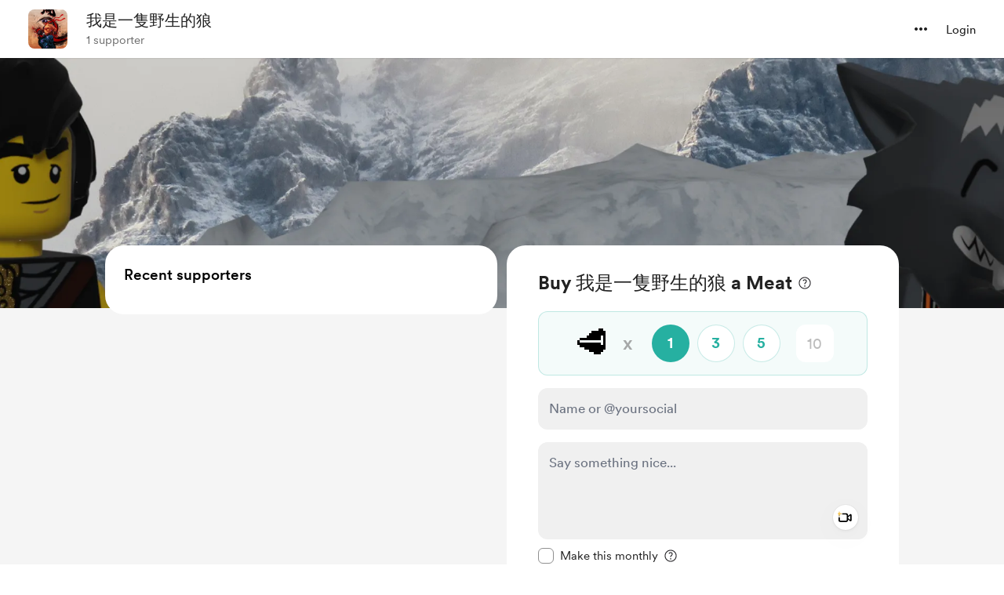

--- FILE ---
content_type: text/html; charset=UTF-8
request_url: https://buymeacoffee.com/blusewill
body_size: 57132
content:
<!DOCTYPE html>
<html lang="en-US">
    <head>
        <meta name="viewport" content="width=device-width, initial-scale=1">
        <meta charset="utf-8">
        <meta http-equiv="X-UA-Compatible" content="IE=edge"><script type="text/javascript">(window.NREUM||(NREUM={})).init={privacy:{cookies_enabled:true},ajax:{deny_list:["bam.nr-data.net"]},feature_flags:["soft_nav"],distributed_tracing:{enabled:true}};(window.NREUM||(NREUM={})).loader_config={agentID:"1134651958",accountID:"3681243",trustKey:"3681243",xpid:"VwAPUFRXCxABVVNRBgkFVF0E",licenseKey:"NRJS-cd5c5f2b0f5951bdffa",applicationID:"1123182295",browserID:"1134651958"};;/*! For license information please see nr-loader-spa-1.308.0.min.js.LICENSE.txt */
(()=>{var e,t,r={384:(e,t,r)=>{"use strict";r.d(t,{NT:()=>a,US:()=>u,Zm:()=>o,bQ:()=>d,dV:()=>c,pV:()=>l});var n=r(6154),i=r(1863),s=r(1910);const a={beacon:"bam.nr-data.net",errorBeacon:"bam.nr-data.net"};function o(){return n.gm.NREUM||(n.gm.NREUM={}),void 0===n.gm.newrelic&&(n.gm.newrelic=n.gm.NREUM),n.gm.NREUM}function c(){let e=o();return e.o||(e.o={ST:n.gm.setTimeout,SI:n.gm.setImmediate||n.gm.setInterval,CT:n.gm.clearTimeout,XHR:n.gm.XMLHttpRequest,REQ:n.gm.Request,EV:n.gm.Event,PR:n.gm.Promise,MO:n.gm.MutationObserver,FETCH:n.gm.fetch,WS:n.gm.WebSocket},(0,s.i)(...Object.values(e.o))),e}function d(e,t){let r=o();r.initializedAgents??={},t.initializedAt={ms:(0,i.t)(),date:new Date},r.initializedAgents[e]=t}function u(e,t){o()[e]=t}function l(){return function(){let e=o();const t=e.info||{};e.info={beacon:a.beacon,errorBeacon:a.errorBeacon,...t}}(),function(){let e=o();const t=e.init||{};e.init={...t}}(),c(),function(){let e=o();const t=e.loader_config||{};e.loader_config={...t}}(),o()}},782:(e,t,r)=>{"use strict";r.d(t,{T:()=>n});const n=r(860).K7.pageViewTiming},860:(e,t,r)=>{"use strict";r.d(t,{$J:()=>u,K7:()=>c,P3:()=>d,XX:()=>i,Yy:()=>o,df:()=>s,qY:()=>n,v4:()=>a});const n="events",i="jserrors",s="browser/blobs",a="rum",o="browser/logs",c={ajax:"ajax",genericEvents:"generic_events",jserrors:i,logging:"logging",metrics:"metrics",pageAction:"page_action",pageViewEvent:"page_view_event",pageViewTiming:"page_view_timing",sessionReplay:"session_replay",sessionTrace:"session_trace",softNav:"soft_navigations",spa:"spa"},d={[c.pageViewEvent]:1,[c.pageViewTiming]:2,[c.metrics]:3,[c.jserrors]:4,[c.spa]:5,[c.ajax]:6,[c.sessionTrace]:7,[c.softNav]:8,[c.sessionReplay]:9,[c.logging]:10,[c.genericEvents]:11},u={[c.pageViewEvent]:a,[c.pageViewTiming]:n,[c.ajax]:n,[c.spa]:n,[c.softNav]:n,[c.metrics]:i,[c.jserrors]:i,[c.sessionTrace]:s,[c.sessionReplay]:s,[c.logging]:o,[c.genericEvents]:"ins"}},944:(e,t,r)=>{"use strict";r.d(t,{R:()=>i});var n=r(3241);function i(e,t){"function"==typeof console.debug&&(console.debug("New Relic Warning: https://github.com/newrelic/newrelic-browser-agent/blob/main/docs/warning-codes.md#".concat(e),t),(0,n.W)({agentIdentifier:null,drained:null,type:"data",name:"warn",feature:"warn",data:{code:e,secondary:t}}))}},993:(e,t,r)=>{"use strict";r.d(t,{A$:()=>s,ET:()=>a,TZ:()=>o,p_:()=>i});var n=r(860);const i={ERROR:"ERROR",WARN:"WARN",INFO:"INFO",DEBUG:"DEBUG",TRACE:"TRACE"},s={OFF:0,ERROR:1,WARN:2,INFO:3,DEBUG:4,TRACE:5},a="log",o=n.K7.logging},1541:(e,t,r)=>{"use strict";r.d(t,{U:()=>i,f:()=>n});const n={MFE:"MFE",BA:"BA"};function i(e,t){if(2!==t?.harvestEndpointVersion)return{};const r=t.agentRef.runtime.appMetadata.agents[0].entityGuid;return e?{"source.id":e.id,"source.name":e.name,"source.type":e.type,"parent.id":e.parent?.id||r,"parent.type":e.parent?.type||n.BA}:{"entity.guid":r,appId:t.agentRef.info.applicationID}}},1687:(e,t,r)=>{"use strict";r.d(t,{Ak:()=>d,Ze:()=>h,x3:()=>u});var n=r(3241),i=r(7836),s=r(3606),a=r(860),o=r(2646);const c={};function d(e,t){const r={staged:!1,priority:a.P3[t]||0};l(e),c[e].get(t)||c[e].set(t,r)}function u(e,t){e&&c[e]&&(c[e].get(t)&&c[e].delete(t),p(e,t,!1),c[e].size&&f(e))}function l(e){if(!e)throw new Error("agentIdentifier required");c[e]||(c[e]=new Map)}function h(e="",t="feature",r=!1){if(l(e),!e||!c[e].get(t)||r)return p(e,t);c[e].get(t).staged=!0,f(e)}function f(e){const t=Array.from(c[e]);t.every(([e,t])=>t.staged)&&(t.sort((e,t)=>e[1].priority-t[1].priority),t.forEach(([t])=>{c[e].delete(t),p(e,t)}))}function p(e,t,r=!0){const a=e?i.ee.get(e):i.ee,c=s.i.handlers;if(!a.aborted&&a.backlog&&c){if((0,n.W)({agentIdentifier:e,type:"lifecycle",name:"drain",feature:t}),r){const e=a.backlog[t],r=c[t];if(r){for(let t=0;e&&t<e.length;++t)g(e[t],r);Object.entries(r).forEach(([e,t])=>{Object.values(t||{}).forEach(t=>{t[0]?.on&&t[0]?.context()instanceof o.y&&t[0].on(e,t[1])})})}}a.isolatedBacklog||delete c[t],a.backlog[t]=null,a.emit("drain-"+t,[])}}function g(e,t){var r=e[1];Object.values(t[r]||{}).forEach(t=>{var r=e[0];if(t[0]===r){var n=t[1],i=e[3],s=e[2];n.apply(i,s)}})}},1738:(e,t,r)=>{"use strict";r.d(t,{U:()=>f,Y:()=>h});var n=r(3241),i=r(9908),s=r(1863),a=r(944),o=r(5701),c=r(3969),d=r(8362),u=r(860),l=r(4261);function h(e,t,r,s){const h=s||r;!h||h[e]&&h[e]!==d.d.prototype[e]||(h[e]=function(){(0,i.p)(c.xV,["API/"+e+"/called"],void 0,u.K7.metrics,r.ee),(0,n.W)({agentIdentifier:r.agentIdentifier,drained:!!o.B?.[r.agentIdentifier],type:"data",name:"api",feature:l.Pl+e,data:{}});try{return t.apply(this,arguments)}catch(e){(0,a.R)(23,e)}})}function f(e,t,r,n,a){const o=e.info;null===r?delete o.jsAttributes[t]:o.jsAttributes[t]=r,(a||null===r)&&(0,i.p)(l.Pl+n,[(0,s.t)(),t,r],void 0,"session",e.ee)}},1741:(e,t,r)=>{"use strict";r.d(t,{W:()=>s});var n=r(944),i=r(4261);class s{#e(e,...t){if(this[e]!==s.prototype[e])return this[e](...t);(0,n.R)(35,e)}addPageAction(e,t){return this.#e(i.hG,e,t)}register(e){return this.#e(i.eY,e)}recordCustomEvent(e,t){return this.#e(i.fF,e,t)}setPageViewName(e,t){return this.#e(i.Fw,e,t)}setCustomAttribute(e,t,r){return this.#e(i.cD,e,t,r)}noticeError(e,t){return this.#e(i.o5,e,t)}setUserId(e,t=!1){return this.#e(i.Dl,e,t)}setApplicationVersion(e){return this.#e(i.nb,e)}setErrorHandler(e){return this.#e(i.bt,e)}addRelease(e,t){return this.#e(i.k6,e,t)}log(e,t){return this.#e(i.$9,e,t)}start(){return this.#e(i.d3)}finished(e){return this.#e(i.BL,e)}recordReplay(){return this.#e(i.CH)}pauseReplay(){return this.#e(i.Tb)}addToTrace(e){return this.#e(i.U2,e)}setCurrentRouteName(e){return this.#e(i.PA,e)}interaction(e){return this.#e(i.dT,e)}wrapLogger(e,t,r){return this.#e(i.Wb,e,t,r)}measure(e,t){return this.#e(i.V1,e,t)}consent(e){return this.#e(i.Pv,e)}}},1863:(e,t,r)=>{"use strict";function n(){return Math.floor(performance.now())}r.d(t,{t:()=>n})},1910:(e,t,r)=>{"use strict";r.d(t,{i:()=>s});var n=r(944);const i=new Map;function s(...e){return e.every(e=>{if(i.has(e))return i.get(e);const t="function"==typeof e?e.toString():"",r=t.includes("[native code]"),s=t.includes("nrWrapper");return r||s||(0,n.R)(64,e?.name||t),i.set(e,r),r})}},2555:(e,t,r)=>{"use strict";r.d(t,{D:()=>o,f:()=>a});var n=r(384),i=r(8122);const s={beacon:n.NT.beacon,errorBeacon:n.NT.errorBeacon,licenseKey:void 0,applicationID:void 0,sa:void 0,queueTime:void 0,applicationTime:void 0,ttGuid:void 0,user:void 0,account:void 0,product:void 0,extra:void 0,jsAttributes:{},userAttributes:void 0,atts:void 0,transactionName:void 0,tNamePlain:void 0};function a(e){try{return!!e.licenseKey&&!!e.errorBeacon&&!!e.applicationID}catch(e){return!1}}const o=e=>(0,i.a)(e,s)},2614:(e,t,r)=>{"use strict";r.d(t,{BB:()=>a,H3:()=>n,g:()=>d,iL:()=>c,tS:()=>o,uh:()=>i,wk:()=>s});const n="NRBA",i="SESSION",s=144e5,a=18e5,o={STARTED:"session-started",PAUSE:"session-pause",RESET:"session-reset",RESUME:"session-resume",UPDATE:"session-update"},c={SAME_TAB:"same-tab",CROSS_TAB:"cross-tab"},d={OFF:0,FULL:1,ERROR:2}},2646:(e,t,r)=>{"use strict";r.d(t,{y:()=>n});class n{constructor(e){this.contextId=e}}},2843:(e,t,r)=>{"use strict";r.d(t,{G:()=>s,u:()=>i});var n=r(3878);function i(e,t=!1,r,i){(0,n.DD)("visibilitychange",function(){if(t)return void("hidden"===document.visibilityState&&e());e(document.visibilityState)},r,i)}function s(e,t,r){(0,n.sp)("pagehide",e,t,r)}},3241:(e,t,r)=>{"use strict";r.d(t,{W:()=>s});var n=r(6154);const i="newrelic";function s(e={}){try{n.gm.dispatchEvent(new CustomEvent(i,{detail:e}))}catch(e){}}},3304:(e,t,r)=>{"use strict";r.d(t,{A:()=>s});var n=r(7836);const i=()=>{const e=new WeakSet;return(t,r)=>{if("object"==typeof r&&null!==r){if(e.has(r))return;e.add(r)}return r}};function s(e){try{return JSON.stringify(e,i())??""}catch(e){try{n.ee.emit("internal-error",[e])}catch(e){}return""}}},3333:(e,t,r)=>{"use strict";r.d(t,{$v:()=>u,TZ:()=>n,Xh:()=>c,Zp:()=>i,kd:()=>d,mq:()=>o,nf:()=>a,qN:()=>s});const n=r(860).K7.genericEvents,i=["auxclick","click","copy","keydown","paste","scrollend"],s=["focus","blur"],a=4,o=1e3,c=2e3,d=["PageAction","UserAction","BrowserPerformance"],u={RESOURCES:"experimental.resources",REGISTER:"register"}},3434:(e,t,r)=>{"use strict";r.d(t,{Jt:()=>s,YM:()=>d});var n=r(7836),i=r(5607);const s="nr@original:".concat(i.W),a=50;var o=Object.prototype.hasOwnProperty,c=!1;function d(e,t){return e||(e=n.ee),r.inPlace=function(e,t,n,i,s){n||(n="");const a="-"===n.charAt(0);for(let o=0;o<t.length;o++){const c=t[o],d=e[c];l(d)||(e[c]=r(d,a?c+n:n,i,c,s))}},r.flag=s,r;function r(t,r,n,c,d){return l(t)?t:(r||(r=""),nrWrapper[s]=t,function(e,t,r){if(Object.defineProperty&&Object.keys)try{return Object.keys(e).forEach(function(r){Object.defineProperty(t,r,{get:function(){return e[r]},set:function(t){return e[r]=t,t}})}),t}catch(e){u([e],r)}for(var n in e)o.call(e,n)&&(t[n]=e[n])}(t,nrWrapper,e),nrWrapper);function nrWrapper(){var s,o,l,h;let f;try{o=this,s=[...arguments],l="function"==typeof n?n(s,o):n||{}}catch(t){u([t,"",[s,o,c],l],e)}i(r+"start",[s,o,c],l,d);const p=performance.now();let g;try{return h=t.apply(o,s),g=performance.now(),h}catch(e){throw g=performance.now(),i(r+"err",[s,o,e],l,d),f=e,f}finally{const e=g-p,t={start:p,end:g,duration:e,isLongTask:e>=a,methodName:c,thrownError:f};t.isLongTask&&i("long-task",[t,o],l,d),i(r+"end",[s,o,h],l,d)}}}function i(r,n,i,s){if(!c||t){var a=c;c=!0;try{e.emit(r,n,i,t,s)}catch(t){u([t,r,n,i],e)}c=a}}}function u(e,t){t||(t=n.ee);try{t.emit("internal-error",e)}catch(e){}}function l(e){return!(e&&"function"==typeof e&&e.apply&&!e[s])}},3606:(e,t,r)=>{"use strict";r.d(t,{i:()=>s});var n=r(9908);s.on=a;var i=s.handlers={};function s(e,t,r,s){a(s||n.d,i,e,t,r)}function a(e,t,r,i,s){s||(s="feature"),e||(e=n.d);var a=t[s]=t[s]||{};(a[r]=a[r]||[]).push([e,i])}},3738:(e,t,r)=>{"use strict";r.d(t,{He:()=>i,Kp:()=>o,Lc:()=>d,Rz:()=>u,TZ:()=>n,bD:()=>s,d3:()=>a,jx:()=>l,sl:()=>h,uP:()=>c});const n=r(860).K7.sessionTrace,i="bstResource",s="resource",a="-start",o="-end",c="fn"+a,d="fn"+o,u="pushState",l=1e3,h=3e4},3785:(e,t,r)=>{"use strict";r.d(t,{R:()=>c,b:()=>d});var n=r(9908),i=r(1863),s=r(860),a=r(3969),o=r(993);function c(e,t,r={},c=o.p_.INFO,d=!0,u,l=(0,i.t)()){(0,n.p)(a.xV,["API/logging/".concat(c.toLowerCase(),"/called")],void 0,s.K7.metrics,e),(0,n.p)(o.ET,[l,t,r,c,d,u],void 0,s.K7.logging,e)}function d(e){return"string"==typeof e&&Object.values(o.p_).some(t=>t===e.toUpperCase().trim())}},3878:(e,t,r)=>{"use strict";function n(e,t){return{capture:e,passive:!1,signal:t}}function i(e,t,r=!1,i){window.addEventListener(e,t,n(r,i))}function s(e,t,r=!1,i){document.addEventListener(e,t,n(r,i))}r.d(t,{DD:()=>s,jT:()=>n,sp:()=>i})},3962:(e,t,r)=>{"use strict";r.d(t,{AM:()=>a,O2:()=>l,OV:()=>s,Qu:()=>h,TZ:()=>c,ih:()=>f,pP:()=>o,t1:()=>u,tC:()=>i,wD:()=>d});var n=r(860);const i=["click","keydown","submit"],s="popstate",a="api",o="initialPageLoad",c=n.K7.softNav,d=5e3,u=500,l={INITIAL_PAGE_LOAD:"",ROUTE_CHANGE:1,UNSPECIFIED:2},h={INTERACTION:1,AJAX:2,CUSTOM_END:3,CUSTOM_TRACER:4},f={IP:"in progress",PF:"pending finish",FIN:"finished",CAN:"cancelled"}},3969:(e,t,r)=>{"use strict";r.d(t,{TZ:()=>n,XG:()=>o,rs:()=>i,xV:()=>a,z_:()=>s});const n=r(860).K7.metrics,i="sm",s="cm",a="storeSupportabilityMetrics",o="storeEventMetrics"},4234:(e,t,r)=>{"use strict";r.d(t,{W:()=>s});var n=r(7836),i=r(1687);class s{constructor(e,t){this.agentIdentifier=e,this.ee=n.ee.get(e),this.featureName=t,this.blocked=!1}deregisterDrain(){(0,i.x3)(this.agentIdentifier,this.featureName)}}},4261:(e,t,r)=>{"use strict";r.d(t,{$9:()=>u,BL:()=>c,CH:()=>p,Dl:()=>R,Fw:()=>w,PA:()=>v,Pl:()=>n,Pv:()=>A,Tb:()=>h,U2:()=>a,V1:()=>E,Wb:()=>T,bt:()=>y,cD:()=>b,d3:()=>x,dT:()=>d,eY:()=>g,fF:()=>f,hG:()=>s,hw:()=>i,k6:()=>o,nb:()=>m,o5:()=>l});const n="api-",i=n+"ixn-",s="addPageAction",a="addToTrace",o="addRelease",c="finished",d="interaction",u="log",l="noticeError",h="pauseReplay",f="recordCustomEvent",p="recordReplay",g="register",m="setApplicationVersion",v="setCurrentRouteName",b="setCustomAttribute",y="setErrorHandler",w="setPageViewName",R="setUserId",x="start",T="wrapLogger",E="measure",A="consent"},5205:(e,t,r)=>{"use strict";r.d(t,{j:()=>S});var n=r(384),i=r(1741);var s=r(2555),a=r(3333);const o=e=>{if(!e||"string"!=typeof e)return!1;try{document.createDocumentFragment().querySelector(e)}catch{return!1}return!0};var c=r(2614),d=r(944),u=r(8122);const l="[data-nr-mask]",h=e=>(0,u.a)(e,(()=>{const e={feature_flags:[],experimental:{allow_registered_children:!1,resources:!1},mask_selector:"*",block_selector:"[data-nr-block]",mask_input_options:{color:!1,date:!1,"datetime-local":!1,email:!1,month:!1,number:!1,range:!1,search:!1,tel:!1,text:!1,time:!1,url:!1,week:!1,textarea:!1,select:!1,password:!0}};return{ajax:{deny_list:void 0,block_internal:!0,enabled:!0,autoStart:!0},api:{get allow_registered_children(){return e.feature_flags.includes(a.$v.REGISTER)||e.experimental.allow_registered_children},set allow_registered_children(t){e.experimental.allow_registered_children=t},duplicate_registered_data:!1},browser_consent_mode:{enabled:!1},distributed_tracing:{enabled:void 0,exclude_newrelic_header:void 0,cors_use_newrelic_header:void 0,cors_use_tracecontext_headers:void 0,allowed_origins:void 0},get feature_flags(){return e.feature_flags},set feature_flags(t){e.feature_flags=t},generic_events:{enabled:!0,autoStart:!0},harvest:{interval:30},jserrors:{enabled:!0,autoStart:!0},logging:{enabled:!0,autoStart:!0},metrics:{enabled:!0,autoStart:!0},obfuscate:void 0,page_action:{enabled:!0},page_view_event:{enabled:!0,autoStart:!0},page_view_timing:{enabled:!0,autoStart:!0},performance:{capture_marks:!1,capture_measures:!1,capture_detail:!0,resources:{get enabled(){return e.feature_flags.includes(a.$v.RESOURCES)||e.experimental.resources},set enabled(t){e.experimental.resources=t},asset_types:[],first_party_domains:[],ignore_newrelic:!0}},privacy:{cookies_enabled:!0},proxy:{assets:void 0,beacon:void 0},session:{expiresMs:c.wk,inactiveMs:c.BB},session_replay:{autoStart:!0,enabled:!1,preload:!1,sampling_rate:10,error_sampling_rate:100,collect_fonts:!1,inline_images:!1,fix_stylesheets:!0,mask_all_inputs:!0,get mask_text_selector(){return e.mask_selector},set mask_text_selector(t){o(t)?e.mask_selector="".concat(t,",").concat(l):""===t||null===t?e.mask_selector=l:(0,d.R)(5,t)},get block_class(){return"nr-block"},get ignore_class(){return"nr-ignore"},get mask_text_class(){return"nr-mask"},get block_selector(){return e.block_selector},set block_selector(t){o(t)?e.block_selector+=",".concat(t):""!==t&&(0,d.R)(6,t)},get mask_input_options(){return e.mask_input_options},set mask_input_options(t){t&&"object"==typeof t?e.mask_input_options={...t,password:!0}:(0,d.R)(7,t)}},session_trace:{enabled:!0,autoStart:!0},soft_navigations:{enabled:!0,autoStart:!0},spa:{enabled:!0,autoStart:!0},ssl:void 0,user_actions:{enabled:!0,elementAttributes:["id","className","tagName","type"]}}})());var f=r(6154),p=r(9324);let g=0;const m={buildEnv:p.F3,distMethod:p.Xs,version:p.xv,originTime:f.WN},v={consented:!1},b={appMetadata:{},get consented(){return this.session?.state?.consent||v.consented},set consented(e){v.consented=e},customTransaction:void 0,denyList:void 0,disabled:!1,harvester:void 0,isolatedBacklog:!1,isRecording:!1,loaderType:void 0,maxBytes:3e4,obfuscator:void 0,onerror:void 0,ptid:void 0,releaseIds:{},session:void 0,timeKeeper:void 0,registeredEntities:[],jsAttributesMetadata:{bytes:0},get harvestCount(){return++g}},y=e=>{const t=(0,u.a)(e,b),r=Object.keys(m).reduce((e,t)=>(e[t]={value:m[t],writable:!1,configurable:!0,enumerable:!0},e),{});return Object.defineProperties(t,r)};var w=r(5701);const R=e=>{const t=e.startsWith("http");e+="/",r.p=t?e:"https://"+e};var x=r(7836),T=r(3241);const E={accountID:void 0,trustKey:void 0,agentID:void 0,licenseKey:void 0,applicationID:void 0,xpid:void 0},A=e=>(0,u.a)(e,E),_=new Set;function S(e,t={},r,a){let{init:o,info:c,loader_config:d,runtime:u={},exposed:l=!0}=t;if(!c){const e=(0,n.pV)();o=e.init,c=e.info,d=e.loader_config}e.init=h(o||{}),e.loader_config=A(d||{}),c.jsAttributes??={},f.bv&&(c.jsAttributes.isWorker=!0),e.info=(0,s.D)(c);const p=e.init,g=[c.beacon,c.errorBeacon];_.has(e.agentIdentifier)||(p.proxy.assets&&(R(p.proxy.assets),g.push(p.proxy.assets)),p.proxy.beacon&&g.push(p.proxy.beacon),e.beacons=[...g],function(e){const t=(0,n.pV)();Object.getOwnPropertyNames(i.W.prototype).forEach(r=>{const n=i.W.prototype[r];if("function"!=typeof n||"constructor"===n)return;let s=t[r];e[r]&&!1!==e.exposed&&"micro-agent"!==e.runtime?.loaderType&&(t[r]=(...t)=>{const n=e[r](...t);return s?s(...t):n})})}(e),(0,n.US)("activatedFeatures",w.B)),u.denyList=[...p.ajax.deny_list||[],...p.ajax.block_internal?g:[]],u.ptid=e.agentIdentifier,u.loaderType=r,e.runtime=y(u),_.has(e.agentIdentifier)||(e.ee=x.ee.get(e.agentIdentifier),e.exposed=l,(0,T.W)({agentIdentifier:e.agentIdentifier,drained:!!w.B?.[e.agentIdentifier],type:"lifecycle",name:"initialize",feature:void 0,data:e.config})),_.add(e.agentIdentifier)}},5270:(e,t,r)=>{"use strict";r.d(t,{Aw:()=>a,SR:()=>s,rF:()=>o});var n=r(384),i=r(7767);function s(e){return!!(0,n.dV)().o.MO&&(0,i.V)(e)&&!0===e?.session_trace.enabled}function a(e){return!0===e?.session_replay.preload&&s(e)}function o(e,t){try{if("string"==typeof t?.type){if("password"===t.type.toLowerCase())return"*".repeat(e?.length||0);if(void 0!==t?.dataset?.nrUnmask||t?.classList?.contains("nr-unmask"))return e}}catch(e){}return"string"==typeof e?e.replace(/[\S]/g,"*"):"*".repeat(e?.length||0)}},5289:(e,t,r)=>{"use strict";r.d(t,{GG:()=>a,Qr:()=>c,sB:()=>o});var n=r(3878),i=r(6389);function s(){return"undefined"==typeof document||"complete"===document.readyState}function a(e,t){if(s())return e();const r=(0,i.J)(e),a=setInterval(()=>{s()&&(clearInterval(a),r())},500);(0,n.sp)("load",r,t)}function o(e){if(s())return e();(0,n.DD)("DOMContentLoaded",e)}function c(e){if(s())return e();(0,n.sp)("popstate",e)}},5607:(e,t,r)=>{"use strict";r.d(t,{W:()=>n});const n=(0,r(9566).bz)()},5701:(e,t,r)=>{"use strict";r.d(t,{B:()=>s,t:()=>a});var n=r(3241);const i=new Set,s={};function a(e,t){const r=t.agentIdentifier;s[r]??={},e&&"object"==typeof e&&(i.has(r)||(t.ee.emit("rumresp",[e]),s[r]=e,i.add(r),(0,n.W)({agentIdentifier:r,loaded:!0,drained:!0,type:"lifecycle",name:"load",feature:void 0,data:e})))}},6154:(e,t,r)=>{"use strict";r.d(t,{OF:()=>d,RI:()=>i,WN:()=>h,bv:()=>s,eN:()=>f,gm:()=>a,lR:()=>l,m:()=>c,mw:()=>o,sb:()=>u});var n=r(1863);const i="undefined"!=typeof window&&!!window.document,s="undefined"!=typeof WorkerGlobalScope&&("undefined"!=typeof self&&self instanceof WorkerGlobalScope&&self.navigator instanceof WorkerNavigator||"undefined"!=typeof globalThis&&globalThis instanceof WorkerGlobalScope&&globalThis.navigator instanceof WorkerNavigator),a=i?window:"undefined"!=typeof WorkerGlobalScope&&("undefined"!=typeof self&&self instanceof WorkerGlobalScope&&self||"undefined"!=typeof globalThis&&globalThis instanceof WorkerGlobalScope&&globalThis),o=Boolean("hidden"===a?.document?.visibilityState),c=""+a?.location,d=/iPad|iPhone|iPod/.test(a.navigator?.userAgent),u=d&&"undefined"==typeof SharedWorker,l=(()=>{const e=a.navigator?.userAgent?.match(/Firefox[/\s](\d+\.\d+)/);return Array.isArray(e)&&e.length>=2?+e[1]:0})(),h=Date.now()-(0,n.t)(),f=()=>"undefined"!=typeof PerformanceNavigationTiming&&a?.performance?.getEntriesByType("navigation")?.[0]?.responseStart},6344:(e,t,r)=>{"use strict";r.d(t,{BB:()=>u,Qb:()=>l,TZ:()=>i,Ug:()=>a,Vh:()=>s,_s:()=>o,bc:()=>d,yP:()=>c});var n=r(2614);const i=r(860).K7.sessionReplay,s="errorDuringReplay",a=.12,o={DomContentLoaded:0,Load:1,FullSnapshot:2,IncrementalSnapshot:3,Meta:4,Custom:5},c={[n.g.ERROR]:15e3,[n.g.FULL]:3e5,[n.g.OFF]:0},d={RESET:{message:"Session was reset",sm:"Reset"},IMPORT:{message:"Recorder failed to import",sm:"Import"},TOO_MANY:{message:"429: Too Many Requests",sm:"Too-Many"},TOO_BIG:{message:"Payload was too large",sm:"Too-Big"},CROSS_TAB:{message:"Session Entity was set to OFF on another tab",sm:"Cross-Tab"},ENTITLEMENTS:{message:"Session Replay is not allowed and will not be started",sm:"Entitlement"}},u=5e3,l={API:"api",RESUME:"resume",SWITCH_TO_FULL:"switchToFull",INITIALIZE:"initialize",PRELOAD:"preload"}},6389:(e,t,r)=>{"use strict";function n(e,t=500,r={}){const n=r?.leading||!1;let i;return(...r)=>{n&&void 0===i&&(e.apply(this,r),i=setTimeout(()=>{i=clearTimeout(i)},t)),n||(clearTimeout(i),i=setTimeout(()=>{e.apply(this,r)},t))}}function i(e){let t=!1;return(...r)=>{t||(t=!0,e.apply(this,r))}}r.d(t,{J:()=>i,s:()=>n})},6630:(e,t,r)=>{"use strict";r.d(t,{T:()=>n});const n=r(860).K7.pageViewEvent},6774:(e,t,r)=>{"use strict";r.d(t,{T:()=>n});const n=r(860).K7.jserrors},7295:(e,t,r)=>{"use strict";r.d(t,{Xv:()=>a,gX:()=>i,iW:()=>s});var n=[];function i(e){if(!e||s(e))return!1;if(0===n.length)return!0;if("*"===n[0].hostname)return!1;for(var t=0;t<n.length;t++){var r=n[t];if(r.hostname.test(e.hostname)&&r.pathname.test(e.pathname))return!1}return!0}function s(e){return void 0===e.hostname}function a(e){if(n=[],e&&e.length)for(var t=0;t<e.length;t++){let r=e[t];if(!r)continue;if("*"===r)return void(n=[{hostname:"*"}]);0===r.indexOf("http://")?r=r.substring(7):0===r.indexOf("https://")&&(r=r.substring(8));const i=r.indexOf("/");let s,a;i>0?(s=r.substring(0,i),a=r.substring(i)):(s=r,a="*");let[c]=s.split(":");n.push({hostname:o(c),pathname:o(a,!0)})}}function o(e,t=!1){const r=e.replace(/[.+?^${}()|[\]\\]/g,e=>"\\"+e).replace(/\*/g,".*?");return new RegExp((t?"^":"")+r+"$")}},7485:(e,t,r)=>{"use strict";r.d(t,{D:()=>i});var n=r(6154);function i(e){if(0===(e||"").indexOf("data:"))return{protocol:"data"};try{const t=new URL(e,location.href),r={port:t.port,hostname:t.hostname,pathname:t.pathname,search:t.search,protocol:t.protocol.slice(0,t.protocol.indexOf(":")),sameOrigin:t.protocol===n.gm?.location?.protocol&&t.host===n.gm?.location?.host};return r.port&&""!==r.port||("http:"===t.protocol&&(r.port="80"),"https:"===t.protocol&&(r.port="443")),r.pathname&&""!==r.pathname?r.pathname.startsWith("/")||(r.pathname="/".concat(r.pathname)):r.pathname="/",r}catch(e){return{}}}},7699:(e,t,r)=>{"use strict";r.d(t,{It:()=>s,KC:()=>o,No:()=>i,qh:()=>a});var n=r(860);const i=16e3,s=1e6,a="SESSION_ERROR",o={[n.K7.logging]:!0,[n.K7.genericEvents]:!1,[n.K7.jserrors]:!1,[n.K7.ajax]:!1}},7767:(e,t,r)=>{"use strict";r.d(t,{V:()=>i});var n=r(6154);const i=e=>n.RI&&!0===e?.privacy.cookies_enabled},7836:(e,t,r)=>{"use strict";r.d(t,{P:()=>o,ee:()=>c});var n=r(384),i=r(8990),s=r(2646),a=r(5607);const o="nr@context:".concat(a.W),c=function e(t,r){var n={},a={},u={},l=!1;try{l=16===r.length&&d.initializedAgents?.[r]?.runtime.isolatedBacklog}catch(e){}var h={on:p,addEventListener:p,removeEventListener:function(e,t){var r=n[e];if(!r)return;for(var i=0;i<r.length;i++)r[i]===t&&r.splice(i,1)},emit:function(e,r,n,i,s){!1!==s&&(s=!0);if(c.aborted&&!i)return;t&&s&&t.emit(e,r,n);var o=f(n);g(e).forEach(e=>{e.apply(o,r)});var d=v()[a[e]];d&&d.push([h,e,r,o]);return o},get:m,listeners:g,context:f,buffer:function(e,t){const r=v();if(t=t||"feature",h.aborted)return;Object.entries(e||{}).forEach(([e,n])=>{a[n]=t,t in r||(r[t]=[])})},abort:function(){h._aborted=!0,Object.keys(h.backlog).forEach(e=>{delete h.backlog[e]})},isBuffering:function(e){return!!v()[a[e]]},debugId:r,backlog:l?{}:t&&"object"==typeof t.backlog?t.backlog:{},isolatedBacklog:l};return Object.defineProperty(h,"aborted",{get:()=>{let e=h._aborted||!1;return e||(t&&(e=t.aborted),e)}}),h;function f(e){return e&&e instanceof s.y?e:e?(0,i.I)(e,o,()=>new s.y(o)):new s.y(o)}function p(e,t){n[e]=g(e).concat(t)}function g(e){return n[e]||[]}function m(t){return u[t]=u[t]||e(h,t)}function v(){return h.backlog}}(void 0,"globalEE"),d=(0,n.Zm)();d.ee||(d.ee=c)},8122:(e,t,r)=>{"use strict";r.d(t,{a:()=>i});var n=r(944);function i(e,t){try{if(!e||"object"!=typeof e)return(0,n.R)(3);if(!t||"object"!=typeof t)return(0,n.R)(4);const r=Object.create(Object.getPrototypeOf(t),Object.getOwnPropertyDescriptors(t)),s=0===Object.keys(r).length?e:r;for(let a in s)if(void 0!==e[a])try{if(null===e[a]){r[a]=null;continue}Array.isArray(e[a])&&Array.isArray(t[a])?r[a]=Array.from(new Set([...e[a],...t[a]])):"object"==typeof e[a]&&"object"==typeof t[a]?r[a]=i(e[a],t[a]):r[a]=e[a]}catch(e){r[a]||(0,n.R)(1,e)}return r}catch(e){(0,n.R)(2,e)}}},8139:(e,t,r)=>{"use strict";r.d(t,{u:()=>h});var n=r(7836),i=r(3434),s=r(8990),a=r(6154);const o={},c=a.gm.XMLHttpRequest,d="addEventListener",u="removeEventListener",l="nr@wrapped:".concat(n.P);function h(e){var t=function(e){return(e||n.ee).get("events")}(e);if(o[t.debugId]++)return t;o[t.debugId]=1;var r=(0,i.YM)(t,!0);function h(e){r.inPlace(e,[d,u],"-",p)}function p(e,t){return e[1]}return"getPrototypeOf"in Object&&(a.RI&&f(document,h),c&&f(c.prototype,h),f(a.gm,h)),t.on(d+"-start",function(e,t){var n=e[1];if(null!==n&&("function"==typeof n||"object"==typeof n)&&"newrelic"!==e[0]){var i=(0,s.I)(n,l,function(){var e={object:function(){if("function"!=typeof n.handleEvent)return;return n.handleEvent.apply(n,arguments)},function:n}[typeof n];return e?r(e,"fn-",null,e.name||"anonymous"):n});this.wrapped=e[1]=i}}),t.on(u+"-start",function(e){e[1]=this.wrapped||e[1]}),t}function f(e,t,...r){let n=e;for(;"object"==typeof n&&!Object.prototype.hasOwnProperty.call(n,d);)n=Object.getPrototypeOf(n);n&&t(n,...r)}},8362:(e,t,r)=>{"use strict";r.d(t,{d:()=>s});var n=r(9566),i=r(1741);class s extends i.W{agentIdentifier=(0,n.LA)(16)}},8374:(e,t,r)=>{r.nc=(()=>{try{return document?.currentScript?.nonce}catch(e){}return""})()},8990:(e,t,r)=>{"use strict";r.d(t,{I:()=>i});var n=Object.prototype.hasOwnProperty;function i(e,t,r){if(n.call(e,t))return e[t];var i=r();if(Object.defineProperty&&Object.keys)try{return Object.defineProperty(e,t,{value:i,writable:!0,enumerable:!1}),i}catch(e){}return e[t]=i,i}},9119:(e,t,r)=>{"use strict";r.d(t,{L:()=>s});var n=/([^?#]*)[^#]*(#[^?]*|$).*/,i=/([^?#]*)().*/;function s(e,t){return e?e.replace(t?n:i,"$1$2"):e}},9300:(e,t,r)=>{"use strict";r.d(t,{T:()=>n});const n=r(860).K7.ajax},9324:(e,t,r)=>{"use strict";r.d(t,{AJ:()=>a,F3:()=>i,Xs:()=>s,Yq:()=>o,xv:()=>n});const n="1.308.0",i="PROD",s="CDN",a="@newrelic/rrweb",o="1.0.1"},9566:(e,t,r)=>{"use strict";r.d(t,{LA:()=>o,ZF:()=>c,bz:()=>a,el:()=>d});var n=r(6154);const i="xxxxxxxx-xxxx-4xxx-yxxx-xxxxxxxxxxxx";function s(e,t){return e?15&e[t]:16*Math.random()|0}function a(){const e=n.gm?.crypto||n.gm?.msCrypto;let t,r=0;return e&&e.getRandomValues&&(t=e.getRandomValues(new Uint8Array(30))),i.split("").map(e=>"x"===e?s(t,r++).toString(16):"y"===e?(3&s()|8).toString(16):e).join("")}function o(e){const t=n.gm?.crypto||n.gm?.msCrypto;let r,i=0;t&&t.getRandomValues&&(r=t.getRandomValues(new Uint8Array(e)));const a=[];for(var o=0;o<e;o++)a.push(s(r,i++).toString(16));return a.join("")}function c(){return o(16)}function d(){return o(32)}},9908:(e,t,r)=>{"use strict";r.d(t,{d:()=>n,p:()=>i});var n=r(7836).ee.get("handle");function i(e,t,r,i,s){s?(s.buffer([e],i),s.emit(e,t,r)):(n.buffer([e],i),n.emit(e,t,r))}}},n={};function i(e){var t=n[e];if(void 0!==t)return t.exports;var s=n[e]={exports:{}};return r[e](s,s.exports,i),s.exports}i.m=r,i.d=(e,t)=>{for(var r in t)i.o(t,r)&&!i.o(e,r)&&Object.defineProperty(e,r,{enumerable:!0,get:t[r]})},i.f={},i.e=e=>Promise.all(Object.keys(i.f).reduce((t,r)=>(i.f[r](e,t),t),[])),i.u=e=>({212:"nr-spa-compressor",249:"nr-spa-recorder",478:"nr-spa"}[e]+"-1.308.0.min.js"),i.o=(e,t)=>Object.prototype.hasOwnProperty.call(e,t),e={},t="NRBA-1.308.0.PROD:",i.l=(r,n,s,a)=>{if(e[r])e[r].push(n);else{var o,c;if(void 0!==s)for(var d=document.getElementsByTagName("script"),u=0;u<d.length;u++){var l=d[u];if(l.getAttribute("src")==r||l.getAttribute("data-webpack")==t+s){o=l;break}}if(!o){c=!0;var h={478:"sha512-RSfSVnmHk59T/uIPbdSE0LPeqcEdF4/+XhfJdBuccH5rYMOEZDhFdtnh6X6nJk7hGpzHd9Ujhsy7lZEz/ORYCQ==",249:"sha512-ehJXhmntm85NSqW4MkhfQqmeKFulra3klDyY0OPDUE+sQ3GokHlPh1pmAzuNy//3j4ac6lzIbmXLvGQBMYmrkg==",212:"sha512-B9h4CR46ndKRgMBcK+j67uSR2RCnJfGefU+A7FrgR/k42ovXy5x/MAVFiSvFxuVeEk/pNLgvYGMp1cBSK/G6Fg=="};(o=document.createElement("script")).charset="utf-8",i.nc&&o.setAttribute("nonce",i.nc),o.setAttribute("data-webpack",t+s),o.src=r,0!==o.src.indexOf(window.location.origin+"/")&&(o.crossOrigin="anonymous"),h[a]&&(o.integrity=h[a])}e[r]=[n];var f=(t,n)=>{o.onerror=o.onload=null,clearTimeout(p);var i=e[r];if(delete e[r],o.parentNode&&o.parentNode.removeChild(o),i&&i.forEach(e=>e(n)),t)return t(n)},p=setTimeout(f.bind(null,void 0,{type:"timeout",target:o}),12e4);o.onerror=f.bind(null,o.onerror),o.onload=f.bind(null,o.onload),c&&document.head.appendChild(o)}},i.r=e=>{"undefined"!=typeof Symbol&&Symbol.toStringTag&&Object.defineProperty(e,Symbol.toStringTag,{value:"Module"}),Object.defineProperty(e,"__esModule",{value:!0})},i.p="https://js-agent.newrelic.com/",(()=>{var e={38:0,788:0};i.f.j=(t,r)=>{var n=i.o(e,t)?e[t]:void 0;if(0!==n)if(n)r.push(n[2]);else{var s=new Promise((r,i)=>n=e[t]=[r,i]);r.push(n[2]=s);var a=i.p+i.u(t),o=new Error;i.l(a,r=>{if(i.o(e,t)&&(0!==(n=e[t])&&(e[t]=void 0),n)){var s=r&&("load"===r.type?"missing":r.type),a=r&&r.target&&r.target.src;o.message="Loading chunk "+t+" failed: ("+s+": "+a+")",o.name="ChunkLoadError",o.type=s,o.request=a,n[1](o)}},"chunk-"+t,t)}};var t=(t,r)=>{var n,s,[a,o,c]=r,d=0;if(a.some(t=>0!==e[t])){for(n in o)i.o(o,n)&&(i.m[n]=o[n]);if(c)c(i)}for(t&&t(r);d<a.length;d++)s=a[d],i.o(e,s)&&e[s]&&e[s][0](),e[s]=0},r=self["webpackChunk:NRBA-1.308.0.PROD"]=self["webpackChunk:NRBA-1.308.0.PROD"]||[];r.forEach(t.bind(null,0)),r.push=t.bind(null,r.push.bind(r))})(),(()=>{"use strict";i(8374);var e=i(8362),t=i(860);const r=Object.values(t.K7);var n=i(5205);var s=i(9908),a=i(1863),o=i(4261),c=i(1738);var d=i(1687),u=i(4234),l=i(5289),h=i(6154),f=i(944),p=i(5270),g=i(7767),m=i(6389),v=i(7699);class b extends u.W{constructor(e,t){super(e.agentIdentifier,t),this.agentRef=e,this.abortHandler=void 0,this.featAggregate=void 0,this.loadedSuccessfully=void 0,this.onAggregateImported=new Promise(e=>{this.loadedSuccessfully=e}),this.deferred=Promise.resolve(),!1===e.init[this.featureName].autoStart?this.deferred=new Promise((t,r)=>{this.ee.on("manual-start-all",(0,m.J)(()=>{(0,d.Ak)(e.agentIdentifier,this.featureName),t()}))}):(0,d.Ak)(e.agentIdentifier,t)}importAggregator(e,t,r={}){if(this.featAggregate)return;const n=async()=>{let n;await this.deferred;try{if((0,g.V)(e.init)){const{setupAgentSession:t}=await i.e(478).then(i.bind(i,8766));n=t(e)}}catch(e){(0,f.R)(20,e),this.ee.emit("internal-error",[e]),(0,s.p)(v.qh,[e],void 0,this.featureName,this.ee)}try{if(!this.#t(this.featureName,n,e.init))return(0,d.Ze)(this.agentIdentifier,this.featureName),void this.loadedSuccessfully(!1);const{Aggregate:i}=await t();this.featAggregate=new i(e,r),e.runtime.harvester.initializedAggregates.push(this.featAggregate),this.loadedSuccessfully(!0)}catch(e){(0,f.R)(34,e),this.abortHandler?.(),(0,d.Ze)(this.agentIdentifier,this.featureName,!0),this.loadedSuccessfully(!1),this.ee&&this.ee.abort()}};h.RI?(0,l.GG)(()=>n(),!0):n()}#t(e,r,n){if(this.blocked)return!1;switch(e){case t.K7.sessionReplay:return(0,p.SR)(n)&&!!r;case t.K7.sessionTrace:return!!r;default:return!0}}}var y=i(6630),w=i(2614),R=i(3241);class x extends b{static featureName=y.T;constructor(e){var t;super(e,y.T),this.setupInspectionEvents(e.agentIdentifier),t=e,(0,c.Y)(o.Fw,function(e,r){"string"==typeof e&&("/"!==e.charAt(0)&&(e="/"+e),t.runtime.customTransaction=(r||"http://custom.transaction")+e,(0,s.p)(o.Pl+o.Fw,[(0,a.t)()],void 0,void 0,t.ee))},t),this.importAggregator(e,()=>i.e(478).then(i.bind(i,2467)))}setupInspectionEvents(e){const t=(t,r)=>{t&&(0,R.W)({agentIdentifier:e,timeStamp:t.timeStamp,loaded:"complete"===t.target.readyState,type:"window",name:r,data:t.target.location+""})};(0,l.sB)(e=>{t(e,"DOMContentLoaded")}),(0,l.GG)(e=>{t(e,"load")}),(0,l.Qr)(e=>{t(e,"navigate")}),this.ee.on(w.tS.UPDATE,(t,r)=>{(0,R.W)({agentIdentifier:e,type:"lifecycle",name:"session",data:r})})}}var T=i(384);class E extends e.d{constructor(e){var t;(super(),h.gm)?(this.features={},(0,T.bQ)(this.agentIdentifier,this),this.desiredFeatures=new Set(e.features||[]),this.desiredFeatures.add(x),(0,n.j)(this,e,e.loaderType||"agent"),t=this,(0,c.Y)(o.cD,function(e,r,n=!1){if("string"==typeof e){if(["string","number","boolean"].includes(typeof r)||null===r)return(0,c.U)(t,e,r,o.cD,n);(0,f.R)(40,typeof r)}else(0,f.R)(39,typeof e)},t),function(e){(0,c.Y)(o.Dl,function(t,r=!1){if("string"!=typeof t&&null!==t)return void(0,f.R)(41,typeof t);const n=e.info.jsAttributes["enduser.id"];r&&null!=n&&n!==t?(0,s.p)(o.Pl+"setUserIdAndResetSession",[t],void 0,"session",e.ee):(0,c.U)(e,"enduser.id",t,o.Dl,!0)},e)}(this),function(e){(0,c.Y)(o.nb,function(t){if("string"==typeof t||null===t)return(0,c.U)(e,"application.version",t,o.nb,!1);(0,f.R)(42,typeof t)},e)}(this),function(e){(0,c.Y)(o.d3,function(){e.ee.emit("manual-start-all")},e)}(this),function(e){(0,c.Y)(o.Pv,function(t=!0){if("boolean"==typeof t){if((0,s.p)(o.Pl+o.Pv,[t],void 0,"session",e.ee),e.runtime.consented=t,t){const t=e.features.page_view_event;t.onAggregateImported.then(e=>{const r=t.featAggregate;e&&!r.sentRum&&r.sendRum()})}}else(0,f.R)(65,typeof t)},e)}(this),this.run()):(0,f.R)(21)}get config(){return{info:this.info,init:this.init,loader_config:this.loader_config,runtime:this.runtime}}get api(){return this}run(){try{const e=function(e){const t={};return r.forEach(r=>{t[r]=!!e[r]?.enabled}),t}(this.init),n=[...this.desiredFeatures];n.sort((e,r)=>t.P3[e.featureName]-t.P3[r.featureName]),n.forEach(r=>{if(!e[r.featureName]&&r.featureName!==t.K7.pageViewEvent)return;if(r.featureName===t.K7.spa)return void(0,f.R)(67);const n=function(e){switch(e){case t.K7.ajax:return[t.K7.jserrors];case t.K7.sessionTrace:return[t.K7.ajax,t.K7.pageViewEvent];case t.K7.sessionReplay:return[t.K7.sessionTrace];case t.K7.pageViewTiming:return[t.K7.pageViewEvent];default:return[]}}(r.featureName).filter(e=>!(e in this.features));n.length>0&&(0,f.R)(36,{targetFeature:r.featureName,missingDependencies:n}),this.features[r.featureName]=new r(this)})}catch(e){(0,f.R)(22,e);for(const e in this.features)this.features[e].abortHandler?.();const t=(0,T.Zm)();delete t.initializedAgents[this.agentIdentifier]?.features,delete this.sharedAggregator;return t.ee.get(this.agentIdentifier).abort(),!1}}}var A=i(2843),_=i(782);class S extends b{static featureName=_.T;constructor(e){super(e,_.T),h.RI&&((0,A.u)(()=>(0,s.p)("docHidden",[(0,a.t)()],void 0,_.T,this.ee),!0),(0,A.G)(()=>(0,s.p)("winPagehide",[(0,a.t)()],void 0,_.T,this.ee)),this.importAggregator(e,()=>i.e(478).then(i.bind(i,9917))))}}var O=i(3969);class I extends b{static featureName=O.TZ;constructor(e){super(e,O.TZ),h.RI&&document.addEventListener("securitypolicyviolation",e=>{(0,s.p)(O.xV,["Generic/CSPViolation/Detected"],void 0,this.featureName,this.ee)}),this.importAggregator(e,()=>i.e(478).then(i.bind(i,6555)))}}var N=i(6774),P=i(3878),k=i(3304);class D{constructor(e,t,r,n,i){this.name="UncaughtError",this.message="string"==typeof e?e:(0,k.A)(e),this.sourceURL=t,this.line=r,this.column=n,this.__newrelic=i}}function C(e){return M(e)?e:new D(void 0!==e?.message?e.message:e,e?.filename||e?.sourceURL,e?.lineno||e?.line,e?.colno||e?.col,e?.__newrelic,e?.cause)}function j(e){const t="Unhandled Promise Rejection: ";if(!e?.reason)return;if(M(e.reason)){try{e.reason.message.startsWith(t)||(e.reason.message=t+e.reason.message)}catch(e){}return C(e.reason)}const r=C(e.reason);return(r.message||"").startsWith(t)||(r.message=t+r.message),r}function L(e){if(e.error instanceof SyntaxError&&!/:\d+$/.test(e.error.stack?.trim())){const t=new D(e.message,e.filename,e.lineno,e.colno,e.error.__newrelic,e.cause);return t.name=SyntaxError.name,t}return M(e.error)?e.error:C(e)}function M(e){return e instanceof Error&&!!e.stack}function H(e,r,n,i,o=(0,a.t)()){"string"==typeof e&&(e=new Error(e)),(0,s.p)("err",[e,o,!1,r,n.runtime.isRecording,void 0,i],void 0,t.K7.jserrors,n.ee),(0,s.p)("uaErr",[],void 0,t.K7.genericEvents,n.ee)}var B=i(1541),K=i(993),W=i(3785);function U(e,{customAttributes:t={},level:r=K.p_.INFO}={},n,i,s=(0,a.t)()){(0,W.R)(n.ee,e,t,r,!1,i,s)}function F(e,r,n,i,c=(0,a.t)()){(0,s.p)(o.Pl+o.hG,[c,e,r,i],void 0,t.K7.genericEvents,n.ee)}function V(e,r,n,i,c=(0,a.t)()){const{start:d,end:u,customAttributes:l}=r||{},h={customAttributes:l||{}};if("object"!=typeof h.customAttributes||"string"!=typeof e||0===e.length)return void(0,f.R)(57);const p=(e,t)=>null==e?t:"number"==typeof e?e:e instanceof PerformanceMark?e.startTime:Number.NaN;if(h.start=p(d,0),h.end=p(u,c),Number.isNaN(h.start)||Number.isNaN(h.end))(0,f.R)(57);else{if(h.duration=h.end-h.start,!(h.duration<0))return(0,s.p)(o.Pl+o.V1,[h,e,i],void 0,t.K7.genericEvents,n.ee),h;(0,f.R)(58)}}function G(e,r={},n,i,c=(0,a.t)()){(0,s.p)(o.Pl+o.fF,[c,e,r,i],void 0,t.K7.genericEvents,n.ee)}function z(e){(0,c.Y)(o.eY,function(t){return Y(e,t)},e)}function Y(e,r,n){(0,f.R)(54,"newrelic.register"),r||={},r.type=B.f.MFE,r.licenseKey||=e.info.licenseKey,r.blocked=!1,r.parent=n||{},Array.isArray(r.tags)||(r.tags=[]);const i={};r.tags.forEach(e=>{"name"!==e&&"id"!==e&&(i["source.".concat(e)]=!0)}),r.isolated??=!0;let o=()=>{};const c=e.runtime.registeredEntities;if(!r.isolated){const e=c.find(({metadata:{target:{id:e}}})=>e===r.id&&!r.isolated);if(e)return e}const d=e=>{r.blocked=!0,o=e};function u(e){return"string"==typeof e&&!!e.trim()&&e.trim().length<501||"number"==typeof e}e.init.api.allow_registered_children||d((0,m.J)(()=>(0,f.R)(55))),u(r.id)&&u(r.name)||d((0,m.J)(()=>(0,f.R)(48,r)));const l={addPageAction:(t,n={})=>g(F,[t,{...i,...n},e],r),deregister:()=>{d((0,m.J)(()=>(0,f.R)(68)))},log:(t,n={})=>g(U,[t,{...n,customAttributes:{...i,...n.customAttributes||{}}},e],r),measure:(t,n={})=>g(V,[t,{...n,customAttributes:{...i,...n.customAttributes||{}}},e],r),noticeError:(t,n={})=>g(H,[t,{...i,...n},e],r),register:(t={})=>g(Y,[e,t],l.metadata.target),recordCustomEvent:(t,n={})=>g(G,[t,{...i,...n},e],r),setApplicationVersion:e=>p("application.version",e),setCustomAttribute:(e,t)=>p(e,t),setUserId:e=>p("enduser.id",e),metadata:{customAttributes:i,target:r}},h=()=>(r.blocked&&o(),r.blocked);h()||c.push(l);const p=(e,t)=>{h()||(i[e]=t)},g=(r,n,i)=>{if(h())return;const o=(0,a.t)();(0,s.p)(O.xV,["API/register/".concat(r.name,"/called")],void 0,t.K7.metrics,e.ee);try{if(e.init.api.duplicate_registered_data&&"register"!==r.name){let e=n;if(n[1]instanceof Object){const t={"child.id":i.id,"child.type":i.type};e="customAttributes"in n[1]?[n[0],{...n[1],customAttributes:{...n[1].customAttributes,...t}},...n.slice(2)]:[n[0],{...n[1],...t},...n.slice(2)]}r(...e,void 0,o)}return r(...n,i,o)}catch(e){(0,f.R)(50,e)}};return l}class Z extends b{static featureName=N.T;constructor(e){var t;super(e,N.T),t=e,(0,c.Y)(o.o5,(e,r)=>H(e,r,t),t),function(e){(0,c.Y)(o.bt,function(t){e.runtime.onerror=t},e)}(e),function(e){let t=0;(0,c.Y)(o.k6,function(e,r){++t>10||(this.runtime.releaseIds[e.slice(-200)]=(""+r).slice(-200))},e)}(e),z(e);try{this.removeOnAbort=new AbortController}catch(e){}this.ee.on("internal-error",(t,r)=>{this.abortHandler&&(0,s.p)("ierr",[C(t),(0,a.t)(),!0,{},e.runtime.isRecording,r],void 0,this.featureName,this.ee)}),h.gm.addEventListener("unhandledrejection",t=>{this.abortHandler&&(0,s.p)("err",[j(t),(0,a.t)(),!1,{unhandledPromiseRejection:1},e.runtime.isRecording],void 0,this.featureName,this.ee)},(0,P.jT)(!1,this.removeOnAbort?.signal)),h.gm.addEventListener("error",t=>{this.abortHandler&&(0,s.p)("err",[L(t),(0,a.t)(),!1,{},e.runtime.isRecording],void 0,this.featureName,this.ee)},(0,P.jT)(!1,this.removeOnAbort?.signal)),this.abortHandler=this.#r,this.importAggregator(e,()=>i.e(478).then(i.bind(i,2176)))}#r(){this.removeOnAbort?.abort(),this.abortHandler=void 0}}var q=i(8990);let X=1;function J(e){const t=typeof e;return!e||"object"!==t&&"function"!==t?-1:e===h.gm?0:(0,q.I)(e,"nr@id",function(){return X++})}function Q(e){if("string"==typeof e&&e.length)return e.length;if("object"==typeof e){if("undefined"!=typeof ArrayBuffer&&e instanceof ArrayBuffer&&e.byteLength)return e.byteLength;if("undefined"!=typeof Blob&&e instanceof Blob&&e.size)return e.size;if(!("undefined"!=typeof FormData&&e instanceof FormData))try{return(0,k.A)(e).length}catch(e){return}}}var ee=i(8139),te=i(7836),re=i(3434);const ne={},ie=["open","send"];function se(e){var t=e||te.ee;const r=function(e){return(e||te.ee).get("xhr")}(t);if(void 0===h.gm.XMLHttpRequest)return r;if(ne[r.debugId]++)return r;ne[r.debugId]=1,(0,ee.u)(t);var n=(0,re.YM)(r),i=h.gm.XMLHttpRequest,s=h.gm.MutationObserver,a=h.gm.Promise,o=h.gm.setInterval,c="readystatechange",d=["onload","onerror","onabort","onloadstart","onloadend","onprogress","ontimeout"],u=[],l=h.gm.XMLHttpRequest=function(e){const t=new i(e),s=r.context(t);try{r.emit("new-xhr",[t],s),t.addEventListener(c,(a=s,function(){var e=this;e.readyState>3&&!a.resolved&&(a.resolved=!0,r.emit("xhr-resolved",[],e)),n.inPlace(e,d,"fn-",y)}),(0,P.jT)(!1))}catch(e){(0,f.R)(15,e);try{r.emit("internal-error",[e])}catch(e){}}var a;return t};function p(e,t){n.inPlace(t,["onreadystatechange"],"fn-",y)}if(function(e,t){for(var r in e)t[r]=e[r]}(i,l),l.prototype=i.prototype,n.inPlace(l.prototype,ie,"-xhr-",y),r.on("send-xhr-start",function(e,t){p(e,t),function(e){u.push(e),s&&(g?g.then(b):o?o(b):(m=-m,v.data=m))}(t)}),r.on("open-xhr-start",p),s){var g=a&&a.resolve();if(!o&&!a){var m=1,v=document.createTextNode(m);new s(b).observe(v,{characterData:!0})}}else t.on("fn-end",function(e){e[0]&&e[0].type===c||b()});function b(){for(var e=0;e<u.length;e++)p(0,u[e]);u.length&&(u=[])}function y(e,t){return t}return r}var ae="fetch-",oe=ae+"body-",ce=["arrayBuffer","blob","json","text","formData"],de=h.gm.Request,ue=h.gm.Response,le="prototype";const he={};function fe(e){const t=function(e){return(e||te.ee).get("fetch")}(e);if(!(de&&ue&&h.gm.fetch))return t;if(he[t.debugId]++)return t;function r(e,r,n){var i=e[r];"function"==typeof i&&(e[r]=function(){var e,r=[...arguments],s={};t.emit(n+"before-start",[r],s),s[te.P]&&s[te.P].dt&&(e=s[te.P].dt);var a=i.apply(this,r);return t.emit(n+"start",[r,e],a),a.then(function(e){return t.emit(n+"end",[null,e],a),e},function(e){throw t.emit(n+"end",[e],a),e})})}return he[t.debugId]=1,ce.forEach(e=>{r(de[le],e,oe),r(ue[le],e,oe)}),r(h.gm,"fetch",ae),t.on(ae+"end",function(e,r){var n=this;if(r){var i=r.headers.get("content-length");null!==i&&(n.rxSize=i),t.emit(ae+"done",[null,r],n)}else t.emit(ae+"done",[e],n)}),t}var pe=i(7485),ge=i(9566);class me{constructor(e){this.agentRef=e}generateTracePayload(e){const t=this.agentRef.loader_config;if(!this.shouldGenerateTrace(e)||!t)return null;var r=(t.accountID||"").toString()||null,n=(t.agentID||"").toString()||null,i=(t.trustKey||"").toString()||null;if(!r||!n)return null;var s=(0,ge.ZF)(),a=(0,ge.el)(),o=Date.now(),c={spanId:s,traceId:a,timestamp:o};return(e.sameOrigin||this.isAllowedOrigin(e)&&this.useTraceContextHeadersForCors())&&(c.traceContextParentHeader=this.generateTraceContextParentHeader(s,a),c.traceContextStateHeader=this.generateTraceContextStateHeader(s,o,r,n,i)),(e.sameOrigin&&!this.excludeNewrelicHeader()||!e.sameOrigin&&this.isAllowedOrigin(e)&&this.useNewrelicHeaderForCors())&&(c.newrelicHeader=this.generateTraceHeader(s,a,o,r,n,i)),c}generateTraceContextParentHeader(e,t){return"00-"+t+"-"+e+"-01"}generateTraceContextStateHeader(e,t,r,n,i){return i+"@nr=0-1-"+r+"-"+n+"-"+e+"----"+t}generateTraceHeader(e,t,r,n,i,s){if(!("function"==typeof h.gm?.btoa))return null;var a={v:[0,1],d:{ty:"Browser",ac:n,ap:i,id:e,tr:t,ti:r}};return s&&n!==s&&(a.d.tk=s),btoa((0,k.A)(a))}shouldGenerateTrace(e){return this.agentRef.init?.distributed_tracing?.enabled&&this.isAllowedOrigin(e)}isAllowedOrigin(e){var t=!1;const r=this.agentRef.init?.distributed_tracing;if(e.sameOrigin)t=!0;else if(r?.allowed_origins instanceof Array)for(var n=0;n<r.allowed_origins.length;n++){var i=(0,pe.D)(r.allowed_origins[n]);if(e.hostname===i.hostname&&e.protocol===i.protocol&&e.port===i.port){t=!0;break}}return t}excludeNewrelicHeader(){var e=this.agentRef.init?.distributed_tracing;return!!e&&!!e.exclude_newrelic_header}useNewrelicHeaderForCors(){var e=this.agentRef.init?.distributed_tracing;return!!e&&!1!==e.cors_use_newrelic_header}useTraceContextHeadersForCors(){var e=this.agentRef.init?.distributed_tracing;return!!e&&!!e.cors_use_tracecontext_headers}}var ve=i(9300),be=i(7295);function ye(e){return"string"==typeof e?e:e instanceof(0,T.dV)().o.REQ?e.url:h.gm?.URL&&e instanceof URL?e.href:void 0}var we=["load","error","abort","timeout"],Re=we.length,xe=(0,T.dV)().o.REQ,Te=(0,T.dV)().o.XHR;const Ee="X-NewRelic-App-Data";class Ae extends b{static featureName=ve.T;constructor(e){super(e,ve.T),this.dt=new me(e),this.handler=(e,t,r,n)=>(0,s.p)(e,t,r,n,this.ee);try{const e={xmlhttprequest:"xhr",fetch:"fetch",beacon:"beacon"};h.gm?.performance?.getEntriesByType("resource").forEach(r=>{if(r.initiatorType in e&&0!==r.responseStatus){const n={status:r.responseStatus},i={rxSize:r.transferSize,duration:Math.floor(r.duration),cbTime:0};_e(n,r.name),this.handler("xhr",[n,i,r.startTime,r.responseEnd,e[r.initiatorType]],void 0,t.K7.ajax)}})}catch(e){}fe(this.ee),se(this.ee),function(e,r,n,i){function o(e){var t=this;t.totalCbs=0,t.called=0,t.cbTime=0,t.end=T,t.ended=!1,t.xhrGuids={},t.lastSize=null,t.loadCaptureCalled=!1,t.params=this.params||{},t.metrics=this.metrics||{},t.latestLongtaskEnd=0,e.addEventListener("load",function(r){E(t,e)},(0,P.jT)(!1)),h.lR||e.addEventListener("progress",function(e){t.lastSize=e.loaded},(0,P.jT)(!1))}function c(e){this.params={method:e[0]},_e(this,e[1]),this.metrics={}}function d(t,r){e.loader_config.xpid&&this.sameOrigin&&r.setRequestHeader("X-NewRelic-ID",e.loader_config.xpid);var n=i.generateTracePayload(this.parsedOrigin);if(n){var s=!1;n.newrelicHeader&&(r.setRequestHeader("newrelic",n.newrelicHeader),s=!0),n.traceContextParentHeader&&(r.setRequestHeader("traceparent",n.traceContextParentHeader),n.traceContextStateHeader&&r.setRequestHeader("tracestate",n.traceContextStateHeader),s=!0),s&&(this.dt=n)}}function u(e,t){var n=this.metrics,i=e[0],s=this;if(n&&i){var o=Q(i);o&&(n.txSize=o)}this.startTime=(0,a.t)(),this.body=i,this.listener=function(e){try{"abort"!==e.type||s.loadCaptureCalled||(s.params.aborted=!0),("load"!==e.type||s.called===s.totalCbs&&(s.onloadCalled||"function"!=typeof t.onload)&&"function"==typeof s.end)&&s.end(t)}catch(e){try{r.emit("internal-error",[e])}catch(e){}}};for(var c=0;c<Re;c++)t.addEventListener(we[c],this.listener,(0,P.jT)(!1))}function l(e,t,r){this.cbTime+=e,t?this.onloadCalled=!0:this.called+=1,this.called!==this.totalCbs||!this.onloadCalled&&"function"==typeof r.onload||"function"!=typeof this.end||this.end(r)}function f(e,t){var r=""+J(e)+!!t;this.xhrGuids&&!this.xhrGuids[r]&&(this.xhrGuids[r]=!0,this.totalCbs+=1)}function p(e,t){var r=""+J(e)+!!t;this.xhrGuids&&this.xhrGuids[r]&&(delete this.xhrGuids[r],this.totalCbs-=1)}function g(){this.endTime=(0,a.t)()}function m(e,t){t instanceof Te&&"load"===e[0]&&r.emit("xhr-load-added",[e[1],e[2]],t)}function v(e,t){t instanceof Te&&"load"===e[0]&&r.emit("xhr-load-removed",[e[1],e[2]],t)}function b(e,t,r){t instanceof Te&&("onload"===r&&(this.onload=!0),("load"===(e[0]&&e[0].type)||this.onload)&&(this.xhrCbStart=(0,a.t)()))}function y(e,t){this.xhrCbStart&&r.emit("xhr-cb-time",[(0,a.t)()-this.xhrCbStart,this.onload,t],t)}function w(e){var t,r=e[1]||{};if("string"==typeof e[0]?0===(t=e[0]).length&&h.RI&&(t=""+h.gm.location.href):e[0]&&e[0].url?t=e[0].url:h.gm?.URL&&e[0]&&e[0]instanceof URL?t=e[0].href:"function"==typeof e[0].toString&&(t=e[0].toString()),"string"==typeof t&&0!==t.length){t&&(this.parsedOrigin=(0,pe.D)(t),this.sameOrigin=this.parsedOrigin.sameOrigin);var n=i.generateTracePayload(this.parsedOrigin);if(n&&(n.newrelicHeader||n.traceContextParentHeader))if(e[0]&&e[0].headers)o(e[0].headers,n)&&(this.dt=n);else{var s={};for(var a in r)s[a]=r[a];s.headers=new Headers(r.headers||{}),o(s.headers,n)&&(this.dt=n),e.length>1?e[1]=s:e.push(s)}}function o(e,t){var r=!1;return t.newrelicHeader&&(e.set("newrelic",t.newrelicHeader),r=!0),t.traceContextParentHeader&&(e.set("traceparent",t.traceContextParentHeader),t.traceContextStateHeader&&e.set("tracestate",t.traceContextStateHeader),r=!0),r}}function R(e,t){this.params={},this.metrics={},this.startTime=(0,a.t)(),this.dt=t,e.length>=1&&(this.target=e[0]),e.length>=2&&(this.opts=e[1]);var r=this.opts||{},n=this.target;_e(this,ye(n));var i=(""+(n&&n instanceof xe&&n.method||r.method||"GET")).toUpperCase();this.params.method=i,this.body=r.body,this.txSize=Q(r.body)||0}function x(e,r){if(this.endTime=(0,a.t)(),this.params||(this.params={}),(0,be.iW)(this.params))return;let i;this.params.status=r?r.status:0,"string"==typeof this.rxSize&&this.rxSize.length>0&&(i=+this.rxSize);const s={txSize:this.txSize,rxSize:i,duration:(0,a.t)()-this.startTime};n("xhr",[this.params,s,this.startTime,this.endTime,"fetch"],this,t.K7.ajax)}function T(e){const r=this.params,i=this.metrics;if(!this.ended){this.ended=!0;for(let t=0;t<Re;t++)e.removeEventListener(we[t],this.listener,!1);r.aborted||(0,be.iW)(r)||(i.duration=(0,a.t)()-this.startTime,this.loadCaptureCalled||4!==e.readyState?null==r.status&&(r.status=0):E(this,e),i.cbTime=this.cbTime,n("xhr",[r,i,this.startTime,this.endTime,"xhr"],this,t.K7.ajax))}}function E(e,n){e.params.status=n.status;var i=function(e,t){var r=e.responseType;return"json"===r&&null!==t?t:"arraybuffer"===r||"blob"===r||"json"===r?Q(e.response):"text"===r||""===r||void 0===r?Q(e.responseText):void 0}(n,e.lastSize);if(i&&(e.metrics.rxSize=i),e.sameOrigin&&n.getAllResponseHeaders().indexOf(Ee)>=0){var a=n.getResponseHeader(Ee);a&&((0,s.p)(O.rs,["Ajax/CrossApplicationTracing/Header/Seen"],void 0,t.K7.metrics,r),e.params.cat=a.split(", ").pop())}e.loadCaptureCalled=!0}r.on("new-xhr",o),r.on("open-xhr-start",c),r.on("open-xhr-end",d),r.on("send-xhr-start",u),r.on("xhr-cb-time",l),r.on("xhr-load-added",f),r.on("xhr-load-removed",p),r.on("xhr-resolved",g),r.on("addEventListener-end",m),r.on("removeEventListener-end",v),r.on("fn-end",y),r.on("fetch-before-start",w),r.on("fetch-start",R),r.on("fn-start",b),r.on("fetch-done",x)}(e,this.ee,this.handler,this.dt),this.importAggregator(e,()=>i.e(478).then(i.bind(i,3845)))}}function _e(e,t){var r=(0,pe.D)(t),n=e.params||e;n.hostname=r.hostname,n.port=r.port,n.protocol=r.protocol,n.host=r.hostname+":"+r.port,n.pathname=r.pathname,e.parsedOrigin=r,e.sameOrigin=r.sameOrigin}const Se={},Oe=["pushState","replaceState"];function Ie(e){const t=function(e){return(e||te.ee).get("history")}(e);return!h.RI||Se[t.debugId]++||(Se[t.debugId]=1,(0,re.YM)(t).inPlace(window.history,Oe,"-")),t}var Ne=i(3738);function Pe(e){(0,c.Y)(o.BL,function(r=Date.now()){const n=r-h.WN;n<0&&(0,f.R)(62,r),(0,s.p)(O.XG,[o.BL,{time:n}],void 0,t.K7.metrics,e.ee),e.addToTrace({name:o.BL,start:r,origin:"nr"}),(0,s.p)(o.Pl+o.hG,[n,o.BL],void 0,t.K7.genericEvents,e.ee)},e)}const{He:ke,bD:De,d3:Ce,Kp:je,TZ:Le,Lc:Me,uP:He,Rz:Be}=Ne;class Ke extends b{static featureName=Le;constructor(e){var r;super(e,Le),r=e,(0,c.Y)(o.U2,function(e){if(!(e&&"object"==typeof e&&e.name&&e.start))return;const n={n:e.name,s:e.start-h.WN,e:(e.end||e.start)-h.WN,o:e.origin||"",t:"api"};n.s<0||n.e<0||n.e<n.s?(0,f.R)(61,{start:n.s,end:n.e}):(0,s.p)("bstApi",[n],void 0,t.K7.sessionTrace,r.ee)},r),Pe(e);if(!(0,g.V)(e.init))return void this.deregisterDrain();const n=this.ee;let d;Ie(n),this.eventsEE=(0,ee.u)(n),this.eventsEE.on(He,function(e,t){this.bstStart=(0,a.t)()}),this.eventsEE.on(Me,function(e,r){(0,s.p)("bst",[e[0],r,this.bstStart,(0,a.t)()],void 0,t.K7.sessionTrace,n)}),n.on(Be+Ce,function(e){this.time=(0,a.t)(),this.startPath=location.pathname+location.hash}),n.on(Be+je,function(e){(0,s.p)("bstHist",[location.pathname+location.hash,this.startPath,this.time],void 0,t.K7.sessionTrace,n)});try{d=new PerformanceObserver(e=>{const r=e.getEntries();(0,s.p)(ke,[r],void 0,t.K7.sessionTrace,n)}),d.observe({type:De,buffered:!0})}catch(e){}this.importAggregator(e,()=>i.e(478).then(i.bind(i,6974)),{resourceObserver:d})}}var We=i(6344);class Ue extends b{static featureName=We.TZ;#n;recorder;constructor(e){var r;let n;super(e,We.TZ),r=e,(0,c.Y)(o.CH,function(){(0,s.p)(o.CH,[],void 0,t.K7.sessionReplay,r.ee)},r),function(e){(0,c.Y)(o.Tb,function(){(0,s.p)(o.Tb,[],void 0,t.K7.sessionReplay,e.ee)},e)}(e);try{n=JSON.parse(localStorage.getItem("".concat(w.H3,"_").concat(w.uh)))}catch(e){}(0,p.SR)(e.init)&&this.ee.on(o.CH,()=>this.#i()),this.#s(n)&&this.importRecorder().then(e=>{e.startRecording(We.Qb.PRELOAD,n?.sessionReplayMode)}),this.importAggregator(this.agentRef,()=>i.e(478).then(i.bind(i,6167)),this),this.ee.on("err",e=>{this.blocked||this.agentRef.runtime.isRecording&&(this.errorNoticed=!0,(0,s.p)(We.Vh,[e],void 0,this.featureName,this.ee))})}#s(e){return e&&(e.sessionReplayMode===w.g.FULL||e.sessionReplayMode===w.g.ERROR)||(0,p.Aw)(this.agentRef.init)}importRecorder(){return this.recorder?Promise.resolve(this.recorder):(this.#n??=Promise.all([i.e(478),i.e(249)]).then(i.bind(i,4866)).then(({Recorder:e})=>(this.recorder=new e(this),this.recorder)).catch(e=>{throw this.ee.emit("internal-error",[e]),this.blocked=!0,e}),this.#n)}#i(){this.blocked||(this.featAggregate?this.featAggregate.mode!==w.g.FULL&&this.featAggregate.initializeRecording(w.g.FULL,!0,We.Qb.API):this.importRecorder().then(()=>{this.recorder.startRecording(We.Qb.API,w.g.FULL)}))}}var Fe=i(3962);class Ve extends b{static featureName=Fe.TZ;constructor(e){if(super(e,Fe.TZ),function(e){const r=e.ee.get("tracer");function n(){}(0,c.Y)(o.dT,function(e){return(new n).get("object"==typeof e?e:{})},e);const i=n.prototype={createTracer:function(n,i){var o={},c=this,d="function"==typeof i;return(0,s.p)(O.xV,["API/createTracer/called"],void 0,t.K7.metrics,e.ee),function(){if(r.emit((d?"":"no-")+"fn-start",[(0,a.t)(),c,d],o),d)try{return i.apply(this,arguments)}catch(e){const t="string"==typeof e?new Error(e):e;throw r.emit("fn-err",[arguments,this,t],o),t}finally{r.emit("fn-end",[(0,a.t)()],o)}}}};["actionText","setName","setAttribute","save","ignore","onEnd","getContext","end","get"].forEach(r=>{c.Y.apply(this,[r,function(){return(0,s.p)(o.hw+r,[performance.now(),...arguments],this,t.K7.softNav,e.ee),this},e,i])}),(0,c.Y)(o.PA,function(){(0,s.p)(o.hw+"routeName",[performance.now(),...arguments],void 0,t.K7.softNav,e.ee)},e)}(e),!h.RI||!(0,T.dV)().o.MO)return;const r=Ie(this.ee);try{this.removeOnAbort=new AbortController}catch(e){}Fe.tC.forEach(e=>{(0,P.sp)(e,e=>{l(e)},!0,this.removeOnAbort?.signal)});const n=()=>(0,s.p)("newURL",[(0,a.t)(),""+window.location],void 0,this.featureName,this.ee);r.on("pushState-end",n),r.on("replaceState-end",n),(0,P.sp)(Fe.OV,e=>{l(e),(0,s.p)("newURL",[e.timeStamp,""+window.location],void 0,this.featureName,this.ee)},!0,this.removeOnAbort?.signal);let d=!1;const u=new((0,T.dV)().o.MO)((e,t)=>{d||(d=!0,requestAnimationFrame(()=>{(0,s.p)("newDom",[(0,a.t)()],void 0,this.featureName,this.ee),d=!1}))}),l=(0,m.s)(e=>{"loading"!==document.readyState&&((0,s.p)("newUIEvent",[e],void 0,this.featureName,this.ee),u.observe(document.body,{attributes:!0,childList:!0,subtree:!0,characterData:!0}))},100,{leading:!0});this.abortHandler=function(){this.removeOnAbort?.abort(),u.disconnect(),this.abortHandler=void 0},this.importAggregator(e,()=>i.e(478).then(i.bind(i,4393)),{domObserver:u})}}var Ge=i(3333),ze=i(9119);const Ye={},Ze=new Set;function qe(e){return"string"==typeof e?{type:"string",size:(new TextEncoder).encode(e).length}:e instanceof ArrayBuffer?{type:"ArrayBuffer",size:e.byteLength}:e instanceof Blob?{type:"Blob",size:e.size}:e instanceof DataView?{type:"DataView",size:e.byteLength}:ArrayBuffer.isView(e)?{type:"TypedArray",size:e.byteLength}:{type:"unknown",size:0}}class Xe{constructor(e,t){this.timestamp=(0,a.t)(),this.currentUrl=(0,ze.L)(window.location.href),this.socketId=(0,ge.LA)(8),this.requestedUrl=(0,ze.L)(e),this.requestedProtocols=Array.isArray(t)?t.join(","):t||"",this.openedAt=void 0,this.protocol=void 0,this.extensions=void 0,this.binaryType=void 0,this.messageOrigin=void 0,this.messageCount=0,this.messageBytes=0,this.messageBytesMin=0,this.messageBytesMax=0,this.messageTypes=void 0,this.sendCount=0,this.sendBytes=0,this.sendBytesMin=0,this.sendBytesMax=0,this.sendTypes=void 0,this.closedAt=void 0,this.closeCode=void 0,this.closeReason="unknown",this.closeWasClean=void 0,this.connectedDuration=0,this.hasErrors=void 0}}class $e extends b{static featureName=Ge.TZ;constructor(e){super(e,Ge.TZ);const r=e.init.feature_flags.includes("websockets"),n=[e.init.page_action.enabled,e.init.performance.capture_marks,e.init.performance.capture_measures,e.init.performance.resources.enabled,e.init.user_actions.enabled,r];var d;let u,l;if(d=e,(0,c.Y)(o.hG,(e,t)=>F(e,t,d),d),function(e){(0,c.Y)(o.fF,(t,r)=>G(t,r,e),e)}(e),Pe(e),z(e),function(e){(0,c.Y)(o.V1,(t,r)=>V(t,r,e),e)}(e),r&&(l=function(e){if(!(0,T.dV)().o.WS)return e;const t=e.get("websockets");if(Ye[t.debugId]++)return t;Ye[t.debugId]=1,(0,A.G)(()=>{const e=(0,a.t)();Ze.forEach(r=>{r.nrData.closedAt=e,r.nrData.closeCode=1001,r.nrData.closeReason="Page navigating away",r.nrData.closeWasClean=!1,r.nrData.openedAt&&(r.nrData.connectedDuration=e-r.nrData.openedAt),t.emit("ws",[r.nrData],r)})});class r extends WebSocket{static name="WebSocket";static toString(){return"function WebSocket() { [native code] }"}toString(){return"[object WebSocket]"}get[Symbol.toStringTag](){return r.name}#a(e){(e.__newrelic??={}).socketId=this.nrData.socketId,this.nrData.hasErrors??=!0}constructor(...e){super(...e),this.nrData=new Xe(e[0],e[1]),this.addEventListener("open",()=>{this.nrData.openedAt=(0,a.t)(),["protocol","extensions","binaryType"].forEach(e=>{this.nrData[e]=this[e]}),Ze.add(this)}),this.addEventListener("message",e=>{const{type:t,size:r}=qe(e.data);this.nrData.messageOrigin??=(0,ze.L)(e.origin),this.nrData.messageCount++,this.nrData.messageBytes+=r,this.nrData.messageBytesMin=Math.min(this.nrData.messageBytesMin||1/0,r),this.nrData.messageBytesMax=Math.max(this.nrData.messageBytesMax,r),(this.nrData.messageTypes??"").includes(t)||(this.nrData.messageTypes=this.nrData.messageTypes?"".concat(this.nrData.messageTypes,",").concat(t):t)}),this.addEventListener("close",e=>{this.nrData.closedAt=(0,a.t)(),this.nrData.closeCode=e.code,e.reason&&(this.nrData.closeReason=e.reason),this.nrData.closeWasClean=e.wasClean,this.nrData.connectedDuration=this.nrData.closedAt-this.nrData.openedAt,Ze.delete(this),t.emit("ws",[this.nrData],this)})}addEventListener(e,t,...r){const n=this,i="function"==typeof t?function(...e){try{return t.apply(this,e)}catch(e){throw n.#a(e),e}}:t?.handleEvent?{handleEvent:function(...e){try{return t.handleEvent.apply(t,e)}catch(e){throw n.#a(e),e}}}:t;return super.addEventListener(e,i,...r)}send(e){if(this.readyState===WebSocket.OPEN){const{type:t,size:r}=qe(e);this.nrData.sendCount++,this.nrData.sendBytes+=r,this.nrData.sendBytesMin=Math.min(this.nrData.sendBytesMin||1/0,r),this.nrData.sendBytesMax=Math.max(this.nrData.sendBytesMax,r),(this.nrData.sendTypes??"").includes(t)||(this.nrData.sendTypes=this.nrData.sendTypes?"".concat(this.nrData.sendTypes,",").concat(t):t)}try{return super.send(e)}catch(e){throw this.#a(e),e}}close(...e){try{super.close(...e)}catch(e){throw this.#a(e),e}}}return h.gm.WebSocket=r,t}(this.ee)),h.RI){if(fe(this.ee),se(this.ee),u=Ie(this.ee),e.init.user_actions.enabled){function f(t){const r=(0,pe.D)(t);return e.beacons.includes(r.hostname+":"+r.port)}function p(){u.emit("navChange")}Ge.Zp.forEach(e=>(0,P.sp)(e,e=>(0,s.p)("ua",[e],void 0,this.featureName,this.ee),!0)),Ge.qN.forEach(e=>{const t=(0,m.s)(e=>{(0,s.p)("ua",[e],void 0,this.featureName,this.ee)},500,{leading:!0});(0,P.sp)(e,t)}),h.gm.addEventListener("error",()=>{(0,s.p)("uaErr",[],void 0,t.K7.genericEvents,this.ee)},(0,P.jT)(!1,this.removeOnAbort?.signal)),this.ee.on("open-xhr-start",(e,r)=>{f(e[1])||r.addEventListener("readystatechange",()=>{2===r.readyState&&(0,s.p)("uaXhr",[],void 0,t.K7.genericEvents,this.ee)})}),this.ee.on("fetch-start",e=>{e.length>=1&&!f(ye(e[0]))&&(0,s.p)("uaXhr",[],void 0,t.K7.genericEvents,this.ee)}),u.on("pushState-end",p),u.on("replaceState-end",p),window.addEventListener("hashchange",p,(0,P.jT)(!0,this.removeOnAbort?.signal)),window.addEventListener("popstate",p,(0,P.jT)(!0,this.removeOnAbort?.signal))}if(e.init.performance.resources.enabled&&h.gm.PerformanceObserver?.supportedEntryTypes.includes("resource")){new PerformanceObserver(e=>{e.getEntries().forEach(e=>{(0,s.p)("browserPerformance.resource",[e],void 0,this.featureName,this.ee)})}).observe({type:"resource",buffered:!0})}}r&&l.on("ws",e=>{(0,s.p)("ws-complete",[e],void 0,this.featureName,this.ee)});try{this.removeOnAbort=new AbortController}catch(g){}this.abortHandler=()=>{this.removeOnAbort?.abort(),this.abortHandler=void 0},n.some(e=>e)?this.importAggregator(e,()=>i.e(478).then(i.bind(i,8019))):this.deregisterDrain()}}var Je=i(2646);const Qe=new Map;function et(e,t,r,n,i=!0){if("object"!=typeof t||!t||"string"!=typeof r||!r||"function"!=typeof t[r])return(0,f.R)(29);const s=function(e){return(e||te.ee).get("logger")}(e),a=(0,re.YM)(s),o=new Je.y(te.P);o.level=n.level,o.customAttributes=n.customAttributes,o.autoCaptured=i;const c=t[r]?.[re.Jt]||t[r];return Qe.set(c,o),a.inPlace(t,[r],"wrap-logger-",()=>Qe.get(c)),s}var tt=i(1910);class rt extends b{static featureName=K.TZ;constructor(e){var t;super(e,K.TZ),t=e,(0,c.Y)(o.$9,(e,r)=>U(e,r,t),t),function(e){(0,c.Y)(o.Wb,(t,r,{customAttributes:n={},level:i=K.p_.INFO}={})=>{et(e.ee,t,r,{customAttributes:n,level:i},!1)},e)}(e),z(e);const r=this.ee;["log","error","warn","info","debug","trace"].forEach(e=>{(0,tt.i)(h.gm.console[e]),et(r,h.gm.console,e,{level:"log"===e?"info":e})}),this.ee.on("wrap-logger-end",function([e]){const{level:t,customAttributes:n,autoCaptured:i}=this;(0,W.R)(r,e,n,t,i)}),this.importAggregator(e,()=>i.e(478).then(i.bind(i,5288)))}}new E({features:[Ae,x,S,Ke,Ue,I,Z,$e,rt,Ve],loaderType:"spa"})})()})();</script>

        <link rel="manifest" href="https://cdn.buymeacoffee.com/static/prod/11.3.9/build/manifest.json">

        <!-- Scripts -->
        <script type="text/javascript" nonce="6cNWWgBaw1sXlQjPbFwMlFnwxnhSTW8BzfLVx5rn">const Ziggy={"url":"https:\/\/buymeacoffee.com","port":null,"defaults":{},"routes":{"horizon.stats.index":{"uri":"horizon\/api\/stats","methods":["GET","HEAD"]},"horizon.workload.index":{"uri":"horizon\/api\/workload","methods":["GET","HEAD"]},"horizon.masters.index":{"uri":"horizon\/api\/masters","methods":["GET","HEAD"]},"horizon.monitoring.index":{"uri":"horizon\/api\/monitoring","methods":["GET","HEAD"]},"horizon.monitoring.store":{"uri":"horizon\/api\/monitoring","methods":["POST"]},"horizon.monitoring-tag.paginate":{"uri":"horizon\/api\/monitoring\/{tag}","methods":["GET","HEAD"],"parameters":["tag"]},"horizon.monitoring-tag.destroy":{"uri":"horizon\/api\/monitoring\/{tag}","methods":["DELETE"],"wheres":{"tag":".*"},"parameters":["tag"]},"horizon.jobs-metrics.index":{"uri":"horizon\/api\/metrics\/jobs","methods":["GET","HEAD"]},"horizon.jobs-metrics.show":{"uri":"horizon\/api\/metrics\/jobs\/{id}","methods":["GET","HEAD"],"parameters":["id"]},"horizon.queues-metrics.index":{"uri":"horizon\/api\/metrics\/queues","methods":["GET","HEAD"]},"horizon.queues-metrics.show":{"uri":"horizon\/api\/metrics\/queues\/{id}","methods":["GET","HEAD"],"parameters":["id"]},"horizon.jobs-batches.index":{"uri":"horizon\/api\/batches","methods":["GET","HEAD"]},"horizon.jobs-batches.show":{"uri":"horizon\/api\/batches\/{id}","methods":["GET","HEAD"],"parameters":["id"]},"horizon.jobs-batches.retry":{"uri":"horizon\/api\/batches\/retry\/{id}","methods":["POST"],"parameters":["id"]},"horizon.pending-jobs.index":{"uri":"horizon\/api\/jobs\/pending","methods":["GET","HEAD"]},"horizon.completed-jobs.index":{"uri":"horizon\/api\/jobs\/completed","methods":["GET","HEAD"]},"horizon.silenced-jobs.index":{"uri":"horizon\/api\/jobs\/silenced","methods":["GET","HEAD"]},"horizon.failed-jobs.index":{"uri":"horizon\/api\/jobs\/failed","methods":["GET","HEAD"]},"horizon.failed-jobs.show":{"uri":"horizon\/api\/jobs\/failed\/{id}","methods":["GET","HEAD"],"parameters":["id"]},"horizon.retry-jobs.show":{"uri":"horizon\/api\/jobs\/retry\/{id}","methods":["POST"],"parameters":["id"]},"horizon.jobs.show":{"uri":"horizon\/api\/jobs\/{id}","methods":["GET","HEAD"],"parameters":["id"]},"horizon.index":{"uri":"horizon\/{view?}","methods":["GET","HEAD"],"wheres":{"view":"(.*)"},"parameters":["view"]},"sanctum.csrf-cookie":{"uri":"sanctum\/csrf-cookie","methods":["GET","HEAD"]},"auth.login-with-token":{"uri":"auth\/v2\/login-with-token","methods":["POST"]},"auth.logout":{"uri":"auth\/v2\/logout","methods":["GET","HEAD"]},"login":{"uri":"login","methods":["GET","HEAD"]},"two_fa":{"uri":"two-fa","methods":["GET","HEAD"]},"signup":{"uri":"signup","methods":["GET","HEAD"]},"reset_password":{"uri":"auth\/reset-password","methods":["GET","HEAD"]},"signup.complete":{"uri":"complete-your-page","methods":["GET","HEAD"]},"signup.payout":{"uri":"setup-payout","methods":["GET","HEAD"]},"post.create":{"uri":"posts\/create","methods":["GET","HEAD"]},"post.update":{"uri":"posts\/{post_id}\/edit","methods":["GET","HEAD"],"parameters":["post_id"]},"static.explore":{"uri":"explore-creators","methods":["GET","HEAD"]},"redirect-referral":{"uri":"invite\/{project_slug}","methods":["GET","HEAD"],"parameters":["project_slug"]},"widget.index":{"uri":"widget\/page\/{project_slug}","methods":["GET","HEAD"],"parameters":["project_slug"]},"creator_page.home":{"uri":"{project_slug}","methods":["GET","HEAD"],"parameters":["project_slug"]},"creator_page.unsubscribe":{"uri":"{project_slug}\/unsubscribe-creator","methods":["GET","HEAD"],"parameters":["project_slug"]},"creator_page.home_notification":{"uri":"{project_slug}\/c\/{notificationId}","methods":["GET","HEAD"],"parameters":["project_slug","notificationId"]},"creator_page.home_timeline_entry":{"uri":"{project_slug}\/t\/{timelineItemId}","methods":["GET","HEAD"],"parameters":["project_slug","timelineItemId"]},"creator_page.posts":{"uri":"{project_slug}\/posts\/{tagId?}","methods":["GET","HEAD"],"parameters":["project_slug","tagId"]},"creator_page.wishlists":{"uri":"{project_slug}\/wishlist","methods":["GET","HEAD"],"parameters":["project_slug"]},"creator_page.wishlists_detail":{"uri":"{project_slug}\/w\/{wishlistId}","methods":["GET","HEAD"],"parameters":["project_slug","wishlistId"]},"creator_page.commissions_payment":{"uri":"{project_slug}\/commissions\/payment","methods":["GET","HEAD"],"parameters":["project_slug"]},"creator_page.commissions":{"uri":"{project_slug}\/commissions","methods":["GET","HEAD"],"parameters":["project_slug"]},"creator_page.commissions_detail":{"uri":"{project_slug}\/commissions\/{commissionId}","methods":["GET","HEAD"],"parameters":["project_slug","commissionId"]},"creator_page.extras":{"uri":"{project_slug}\/extras","methods":["GET","HEAD"],"parameters":["project_slug"]},"creator_page.extras_detail":{"uri":"{project_slug}\/e\/{reward}","methods":["GET","HEAD"],"parameters":["project_slug","reward"]},"creator_page.extras.checkout":{"uri":"{project_slug}\/extras\/checkout\/{cart_id}","methods":["GET","HEAD"],"parameters":["project_slug","cart_id"]},"creator_page.extras_detail_discount":{"uri":"{project_slug}\/e\/{reward}\/discounts\/{discount_id}","methods":["GET","HEAD"],"parameters":["project_slug","reward","discount_id"]},"creator_page.membership":{"uri":"{project_slug}\/membership","methods":["GET","HEAD"],"parameters":["project_slug"]},"creator_page.gallery":{"uri":"{project_slug}\/gallery","methods":["GET","HEAD"],"parameters":["project_slug"]},"creator_page.gallery_detail":{"uri":"{project_slug}\/gallery\/{id}","methods":["GET","HEAD"],"parameters":["project_slug","id"]},"creator_page.onetime":{"uri":"{project_slug}\/donate","methods":["GET","HEAD"],"parameters":["project_slug"]},"creator_page.posts_detail":{"uri":"{project_slug}\/{postSlug}","methods":["GET","HEAD"],"parameters":["project_slug","postSlug"]},"creator.goal.share":{"uri":"{project_slug}\/goals\/share\/{id}","methods":["GET","HEAD"],"parameters":["project_slug","id"]},"supporter.goal.share":{"uri":"{project_slug}\/goals\/support\/{payment_token}","methods":["GET","HEAD"],"parameters":["project_slug","payment_token"]},"creator_page.first-coffee":{"uri":"{project_slug}\/share\/first-coffee","methods":["GET","HEAD"],"parameters":["project_slug"]}}};!function(t,e){"object"==typeof exports&&"undefined"!=typeof module?module.exports=e():"function"==typeof define&&define.amd?define(e):(t||self).route=e()}(this,function(){function t(t,e){for(var n=0;n<e.length;n++){var r=e[n];r.enumerable=r.enumerable||!1,r.configurable=!0,"value"in r&&(r.writable=!0),Object.defineProperty(t,u(r.key),r)}}function e(e,n,r){return n&&t(e.prototype,n),r&&t(e,r),Object.defineProperty(e,"prototype",{writable:!1}),e}function n(){return n=Object.assign?Object.assign.bind():function(t){for(var e=1;e<arguments.length;e++){var n=arguments[e];for(var r in n)({}).hasOwnProperty.call(n,r)&&(t[r]=n[r])}return t},n.apply(null,arguments)}function r(t){return r=Object.setPrototypeOf?Object.getPrototypeOf.bind():function(t){return t.__proto__||Object.getPrototypeOf(t)},r(t)}function o(){try{var t=!Boolean.prototype.valueOf.call(Reflect.construct(Boolean,[],function(){}))}catch(t){}return(o=function(){return!!t})()}function i(t,e){return i=Object.setPrototypeOf?Object.setPrototypeOf.bind():function(t,e){return t.__proto__=e,t},i(t,e)}function u(t){var e=function(t){if("object"!=typeof t||!t)return t;var e=t[Symbol.toPrimitive];if(void 0!==e){var n=e.call(t,"string");if("object"!=typeof n)return n;throw new TypeError("@@toPrimitive must return a primitive value.")}return String(t)}(t);return"symbol"==typeof e?e:e+""}function f(t){var e="function"==typeof Map?new Map:void 0;return f=function(t){if(null===t||!function(t){try{return-1!==Function.toString.call(t).indexOf("[native code]")}catch(e){return"function"==typeof t}}(t))return t;if("function"!=typeof t)throw new TypeError("Super expression must either be null or a function");if(void 0!==e){if(e.has(t))return e.get(t);e.set(t,n)}function n(){return function(t,e,n){if(o())return Reflect.construct.apply(null,arguments);var r=[null];r.push.apply(r,e);var u=new(t.bind.apply(t,r));return n&&i(u,n.prototype),u}(t,arguments,r(this).constructor)}return n.prototype=Object.create(t.prototype,{constructor:{value:n,enumerable:!1,writable:!0,configurable:!0}}),i(n,t)},f(t)}const c=String.prototype.replace,l=/%20/g,a={RFC1738:function(t){return c.call(t,l,"+")},RFC3986:function(t){return String(t)}};var s="RFC3986";const p=Object.prototype.hasOwnProperty,y=Array.isArray,d=function(){const t=[];for(let e=0;e<256;++e)t.push("%"+((e<16?"0":"")+e.toString(16)).toUpperCase());return t}(),b=function t(e,n,r){if(!n)return e;if("object"!=typeof n){if(y(e))e.push(n);else{if(!e||"object"!=typeof e)return[e,n];(r&&(r.plainObjects||r.allowPrototypes)||!p.call(Object.prototype,n))&&(e[n]=!0)}return e}if(!e||"object"!=typeof e)return[e].concat(n);let o=e;return y(e)&&!y(n)&&(o=function(t,e){const n=e&&e.plainObjects?Object.create(null):{};for(let e=0;e<t.length;++e)void 0!==t[e]&&(n[e]=t[e]);return n}(e,r)),y(e)&&y(n)?(n.forEach(function(n,o){if(p.call(e,o)){const i=e[o];i&&"object"==typeof i&&n&&"object"==typeof n?e[o]=t(i,n,r):e.push(n)}else e[o]=n}),e):Object.keys(n).reduce(function(e,o){const i=n[o];return e[o]=p.call(e,o)?t(e[o],i,r):i,e},o)},h=1024,v=function(t,e){return[].concat(t,e)},m=function(t,e){if(y(t)){const n=[];for(let r=0;r<t.length;r+=1)n.push(e(t[r]));return n}return e(t)},g=Object.prototype.hasOwnProperty,w={brackets:function(t){return t+"[]"},comma:"comma",indices:function(t,e){return t+"["+e+"]"},repeat:function(t){return t}},j=Array.isArray,O=Array.prototype.push,E=function(t,e){O.apply(t,j(e)?e:[e])},T=Date.prototype.toISOString,R={addQueryPrefix:!1,allowDots:!1,allowEmptyArrays:!1,arrayFormat:"indices",charset:"utf-8",charsetSentinel:!1,delimiter:"&",encode:!0,encodeDotInKeys:!1,encoder:function(t,e,n,r,o){if(0===t.length)return t;let i=t;if("symbol"==typeof t?i=Symbol.prototype.toString.call(t):"string"!=typeof t&&(i=String(t)),"iso-8859-1"===n)return escape(i).replace(/%u[0-9a-f]{4}/gi,function(t){return"%26%23"+parseInt(t.slice(2),16)+"%3B"});let u="";for(let t=0;t<i.length;t+=h){const e=i.length>=h?i.slice(t,t+h):i,n=[];for(let t=0;t<e.length;++t){let r=e.charCodeAt(t);45===r||46===r||95===r||126===r||r>=48&&r<=57||r>=65&&r<=90||r>=97&&r<=122||"RFC1738"===o&&(40===r||41===r)?n[n.length]=e.charAt(t):r<128?n[n.length]=d[r]:r<2048?n[n.length]=d[192|r>>6]+d[128|63&r]:r<55296||r>=57344?n[n.length]=d[224|r>>12]+d[128|r>>6&63]+d[128|63&r]:(t+=1,r=65536+((1023&r)<<10|1023&e.charCodeAt(t)),n[n.length]=d[240|r>>18]+d[128|r>>12&63]+d[128|r>>6&63]+d[128|63&r])}u+=n.join("")}return u},encodeValuesOnly:!1,format:s,formatter:a[s],indices:!1,serializeDate:function(t){return T.call(t)},skipNulls:!1,strictNullHandling:!1},S={},k=function(t,e,n,r,o,i,u,f,c,l,a,s,p,y,d,b,h,v){let g=t,w=v,O=0,T=!1;for(;void 0!==(w=w.get(S))&&!T;){const e=w.get(t);if(O+=1,void 0!==e){if(e===O)throw new RangeError("Cyclic object value");T=!0}void 0===w.get(S)&&(O=0)}if("function"==typeof l?g=l(e,g):g instanceof Date?g=p(g):"comma"===n&&j(g)&&(g=m(g,function(t){return t instanceof Date?p(t):t})),null===g){if(i)return c&&!b?c(e,R.encoder,h,"key",y):e;g=""}if("string"==typeof(A=g)||"number"==typeof A||"boolean"==typeof A||"symbol"==typeof A||"bigint"==typeof A||function(t){return!(!t||"object"!=typeof t||!(t.constructor&&t.constructor.isBuffer&&t.constructor.isBuffer(t)))}(g))return c?[d(b?e:c(e,R.encoder,h,"key",y))+"="+d(c(g,R.encoder,h,"value",y))]:[d(e)+"="+d(String(g))];var A;const D=[];if(void 0===g)return D;let I;if("comma"===n&&j(g))b&&c&&(g=m(g,c)),I=[{value:g.length>0?g.join(",")||null:void 0}];else if(j(l))I=l;else{const t=Object.keys(g);I=a?t.sort(a):t}const $=f?e.replace(/\./g,"%2E"):e,N=r&&j(g)&&1===g.length?$+"[]":$;if(o&&j(g)&&0===g.length)return N+"[]";for(let e=0;e<I.length;++e){const m=I[e],w="object"==typeof m&&void 0!==m.value?m.value:g[m];if(u&&null===w)continue;const T=s&&f?m.replace(/\./g,"%2E"):m,R=j(g)?"function"==typeof n?n(N,T):N:N+(s?"."+T:"["+T+"]");v.set(t,O);const A=new WeakMap;A.set(S,v),E(D,k(w,R,n,r,o,i,u,f,"comma"===n&&b&&j(g)?null:c,l,a,s,p,y,d,b,h,A))}return D},A=Object.prototype.hasOwnProperty,D=Array.isArray,I={allowDots:!1,allowEmptyArrays:!1,allowPrototypes:!1,allowSparse:!1,arrayLimit:20,charset:"utf-8",charsetSentinel:!1,comma:!1,decodeDotInKeys:!1,decoder:function(t,e,n){const r=t.replace(/\+/g," ");if("iso-8859-1"===n)return r.replace(/%[0-9a-f]{2}/gi,unescape);try{return decodeURIComponent(r)}catch(t){return r}},delimiter:"&",depth:5,duplicates:"combine",ignoreQueryPrefix:!1,interpretNumericEntities:!1,parameterLimit:1e3,parseArrays:!0,plainObjects:!1,strictNullHandling:!1},$=function(t){return t.replace(/&#(\d+);/g,function(t,e){return String.fromCharCode(parseInt(e,10))})},N=function(t,e){return t&&"string"==typeof t&&e.comma&&t.indexOf(",")>-1?t.split(","):t},x=function(t,e,n,r){if(!t)return;const o=n.allowDots?t.replace(/\.([^.[]+)/g,"[$1]"):t,i=/(\[[^[\]]*])/g;let u=n.depth>0&&/(\[[^[\]]*])/.exec(o);const f=u?o.slice(0,u.index):o,c=[];if(f){if(!n.plainObjects&&A.call(Object.prototype,f)&&!n.allowPrototypes)return;c.push(f)}let l=0;for(;n.depth>0&&null!==(u=i.exec(o))&&l<n.depth;){if(l+=1,!n.plainObjects&&A.call(Object.prototype,u[1].slice(1,-1))&&!n.allowPrototypes)return;c.push(u[1])}return u&&c.push("["+o.slice(u.index)+"]"),function(t,e,n,r){let o=r?e:N(e,n);for(let e=t.length-1;e>=0;--e){let r;const i=t[e];if("[]"===i&&n.parseArrays)r=n.allowEmptyArrays&&""===o?[]:[].concat(o);else{r=n.plainObjects?Object.create(null):{};const t="["===i.charAt(0)&&"]"===i.charAt(i.length-1)?i.slice(1,-1):i,e=n.decodeDotInKeys?t.replace(/%2E/g,"."):t,u=parseInt(e,10);n.parseArrays||""!==e?!isNaN(u)&&i!==e&&String(u)===e&&u>=0&&n.parseArrays&&u<=n.arrayLimit?(r=[],r[u]=o):"__proto__"!==e&&(r[e]=o):r={0:o}}o=r}return o}(c,e,n,r)};function C(t,e){const n=function(t){if(!t)return I;if(void 0!==t.allowEmptyArrays&&"boolean"!=typeof t.allowEmptyArrays)throw new TypeError("`allowEmptyArrays` option can only be `true` or `false`, when provided");if(void 0!==t.decodeDotInKeys&&"boolean"!=typeof t.decodeDotInKeys)throw new TypeError("`decodeDotInKeys` option can only be `true` or `false`, when provided");if(null!=t.decoder&&"function"!=typeof t.decoder)throw new TypeError("Decoder has to be a function.");if(void 0!==t.charset&&"utf-8"!==t.charset&&"iso-8859-1"!==t.charset)throw new TypeError("The charset option must be either utf-8, iso-8859-1, or undefined");const e=void 0===t.charset?I.charset:t.charset,n=void 0===t.duplicates?I.duplicates:t.duplicates;if("combine"!==n&&"first"!==n&&"last"!==n)throw new TypeError("The duplicates option must be either combine, first, or last");return{allowDots:void 0===t.allowDots?!0===t.decodeDotInKeys||I.allowDots:!!t.allowDots,allowEmptyArrays:"boolean"==typeof t.allowEmptyArrays?!!t.allowEmptyArrays:I.allowEmptyArrays,allowPrototypes:"boolean"==typeof t.allowPrototypes?t.allowPrototypes:I.allowPrototypes,allowSparse:"boolean"==typeof t.allowSparse?t.allowSparse:I.allowSparse,arrayLimit:"number"==typeof t.arrayLimit?t.arrayLimit:I.arrayLimit,charset:e,charsetSentinel:"boolean"==typeof t.charsetSentinel?t.charsetSentinel:I.charsetSentinel,comma:"boolean"==typeof t.comma?t.comma:I.comma,decodeDotInKeys:"boolean"==typeof t.decodeDotInKeys?t.decodeDotInKeys:I.decodeDotInKeys,decoder:"function"==typeof t.decoder?t.decoder:I.decoder,delimiter:"string"==typeof t.delimiter||(r=t.delimiter,"[object RegExp]"===Object.prototype.toString.call(r))?t.delimiter:I.delimiter,depth:"number"==typeof t.depth||!1===t.depth?+t.depth:I.depth,duplicates:n,ignoreQueryPrefix:!0===t.ignoreQueryPrefix,interpretNumericEntities:"boolean"==typeof t.interpretNumericEntities?t.interpretNumericEntities:I.interpretNumericEntities,parameterLimit:"number"==typeof t.parameterLimit?t.parameterLimit:I.parameterLimit,parseArrays:!1!==t.parseArrays,plainObjects:"boolean"==typeof t.plainObjects?t.plainObjects:I.plainObjects,strictNullHandling:"boolean"==typeof t.strictNullHandling?t.strictNullHandling:I.strictNullHandling};var r}(e);if(""===t||null==t)return n.plainObjects?Object.create(null):{};const r="string"==typeof t?function(t,e){const n={__proto__:null},r=(e.ignoreQueryPrefix?t.replace(/^\?/,""):t).split(e.delimiter,Infinity===e.parameterLimit?void 0:e.parameterLimit);let o,i=-1,u=e.charset;if(e.charsetSentinel)for(o=0;o<r.length;++o)0===r[o].indexOf("utf8=")&&("utf8=%E2%9C%93"===r[o]?u="utf-8":"utf8=%26%2310003%3B"===r[o]&&(u="iso-8859-1"),i=o,o=r.length);for(o=0;o<r.length;++o){if(o===i)continue;const t=r[o],f=t.indexOf("]="),c=-1===f?t.indexOf("="):f+1;let l,a;-1===c?(l=e.decoder(t,I.decoder,u,"key"),a=e.strictNullHandling?null:""):(l=e.decoder(t.slice(0,c),I.decoder,u,"key"),a=m(N(t.slice(c+1),e),function(t){return e.decoder(t,I.decoder,u,"value")})),a&&e.interpretNumericEntities&&"iso-8859-1"===u&&(a=$(a)),t.indexOf("[]=")>-1&&(a=D(a)?[a]:a);const s=A.call(n,l);s&&"combine"===e.duplicates?n[l]=v(n[l],a):s&&"last"!==e.duplicates||(n[l]=a)}return n}(t,n):t;let o=n.plainObjects?Object.create(null):{};const i=Object.keys(r);for(let e=0;e<i.length;++e){const u=i[e],f=x(u,r[u],n,"string"==typeof t);o=b(o,f,n)}return!0===n.allowSparse?o:function(t){const e=[{obj:{o:t},prop:"o"}],n=[];for(let t=0;t<e.length;++t){const r=e[t],o=r.obj[r.prop],i=Object.keys(o);for(let t=0;t<i.length;++t){const r=i[t],u=o[r];"object"==typeof u&&null!==u&&-1===n.indexOf(u)&&(e.push({obj:o,prop:r}),n.push(u))}}return function(t){for(;t.length>1;){const e=t.pop(),n=e.obj[e.prop];if(y(n)){const t=[];for(let e=0;e<n.length;++e)void 0!==n[e]&&t.push(n[e]);e.obj[e.prop]=t}}}(e),t}(o)}var P=/*#__PURE__*/function(){function t(t,e,n){var r,o;this.name=t,this.definition=e,this.bindings=null!=(r=e.bindings)?r:{},this.wheres=null!=(o=e.wheres)?o:{},this.config=n}var n=t.prototype;return n.matchesUrl=function(t){var e,n=this;if(!this.definition.methods.includes("GET"))return!1;var r=this.template.replace(/[.*+$()[\]]/g,"\\$&").replace(/(\/?){([^}?]*)(\??)}/g,function(t,e,r,o){var i,u="(?<"+r+">"+((null==(i=n.wheres[r])?void 0:i.replace(/(^\^)|(\$$)/g,""))||"[^/?]+")+")";return o?"("+e+u+")?":""+e+u}).replace(/^\w+:\/\//,""),o=t.replace(/^\w+:\/\//,"").split("?"),i=o[0],u=o[1],f=null!=(e=new RegExp("^"+r+"/?$").exec(i))?e:new RegExp("^"+r+"/?$").exec(decodeURI(i));if(f){for(var c in f.groups)f.groups[c]="string"==typeof f.groups[c]?decodeURIComponent(f.groups[c]):f.groups[c];return{params:f.groups,query:C(u)}}return!1},n.compile=function(t){var e=this;return this.parameterSegments.length?this.template.replace(/{([^}?]+)(\??)}/g,function(n,r,o){var i,u;if(!o&&[null,void 0].includes(t[r]))throw new Error("Ziggy error: '"+r+"' parameter is required for route '"+e.name+"'.");if(e.wheres[r]&&!new RegExp("^"+(o?"("+e.wheres[r]+")?":e.wheres[r])+"$").test(null!=(u=t[r])?u:""))throw new Error("Ziggy error: '"+r+"' parameter '"+t[r]+"' does not match required format '"+e.wheres[r]+"' for route '"+e.name+"'.");return encodeURI(null!=(i=t[r])?i:"").replace(/%7C/g,"|").replace(/%25/g,"%").replace(/\$/g,"%24")}).replace(this.config.absolute?/(\.[^/]+?)(\/\/)/:/(^)(\/\/)/,"$1/").replace(/\/+$/,""):this.template},e(t,[{key:"template",get:function(){var t=(this.origin+"/"+this.definition.uri).replace(/\/+$/,"");return""===t?"/":t}},{key:"origin",get:function(){return this.config.absolute?this.definition.domain?""+this.config.url.match(/^\w+:\/\//)[0]+this.definition.domain+(this.config.port?":"+this.config.port:""):this.config.url:""}},{key:"parameterSegments",get:function(){var t,e;return null!=(t=null==(e=this.template.match(/{[^}?]+\??}/g))?void 0:e.map(function(t){return{name:t.replace(/{|\??}/g,""),required:!/\?}$/.test(t)}}))?t:[]}}])}(),_=/*#__PURE__*/function(t){function r(e,r,o,i){var u;if(void 0===o&&(o=!0),(u=t.call(this)||this).t=null!=i?i:"undefined"!=typeof Ziggy?Ziggy:null==globalThis?void 0:globalThis.Ziggy,!u.t&&"undefined"!=typeof document&&document.getElementById("ziggy-routes-json")&&(globalThis.Ziggy=JSON.parse(document.getElementById("ziggy-routes-json").textContent),u.t=globalThis.Ziggy),u.t=n({},u.t,{absolute:o}),e){if(!u.t.routes[e])throw new Error("Ziggy error: route '"+e+"' is not in the route list.");u.i=new P(e,u.t.routes[e],u.t),u.u=u.l(r)}return u}var o,u;u=t,(o=r).prototype=Object.create(u.prototype),o.prototype.constructor=o,i(o,u);var f=r.prototype;return f.toString=function(){var t=this,e=Object.keys(this.u).filter(function(e){return!t.i.parameterSegments.some(function(t){return t.name===e})}).filter(function(t){return"_query"!==t}).reduce(function(e,r){var o;return n({},e,((o={})[r]=t.u[r],o))},{});return this.i.compile(this.u)+function(t,e){let n=t;const r=function(t){if(!t)return R;if(void 0!==t.allowEmptyArrays&&"boolean"!=typeof t.allowEmptyArrays)throw new TypeError("`allowEmptyArrays` option can only be `true` or `false`, when provided");if(void 0!==t.encodeDotInKeys&&"boolean"!=typeof t.encodeDotInKeys)throw new TypeError("`encodeDotInKeys` option can only be `true` or `false`, when provided");if(null!=t.encoder&&"function"!=typeof t.encoder)throw new TypeError("Encoder has to be a function.");const e=t.charset||R.charset;if(void 0!==t.charset&&"utf-8"!==t.charset&&"iso-8859-1"!==t.charset)throw new TypeError("The charset option must be either utf-8, iso-8859-1, or undefined");let n=s;if(void 0!==t.format){if(!g.call(a,t.format))throw new TypeError("Unknown format option provided.");n=t.format}const r=a[n];let o,i=R.filter;if(("function"==typeof t.filter||j(t.filter))&&(i=t.filter),o=t.arrayFormat in w?t.arrayFormat:"indices"in t?t.indices?"indices":"repeat":R.arrayFormat,"commaRoundTrip"in t&&"boolean"!=typeof t.commaRoundTrip)throw new TypeError("`commaRoundTrip` must be a boolean, or absent");return{addQueryPrefix:"boolean"==typeof t.addQueryPrefix?t.addQueryPrefix:R.addQueryPrefix,allowDots:void 0===t.allowDots?!0===t.encodeDotInKeys||R.allowDots:!!t.allowDots,allowEmptyArrays:"boolean"==typeof t.allowEmptyArrays?!!t.allowEmptyArrays:R.allowEmptyArrays,arrayFormat:o,charset:e,charsetSentinel:"boolean"==typeof t.charsetSentinel?t.charsetSentinel:R.charsetSentinel,commaRoundTrip:t.commaRoundTrip,delimiter:void 0===t.delimiter?R.delimiter:t.delimiter,encode:"boolean"==typeof t.encode?t.encode:R.encode,encodeDotInKeys:"boolean"==typeof t.encodeDotInKeys?t.encodeDotInKeys:R.encodeDotInKeys,encoder:"function"==typeof t.encoder?t.encoder:R.encoder,encodeValuesOnly:"boolean"==typeof t.encodeValuesOnly?t.encodeValuesOnly:R.encodeValuesOnly,filter:i,format:n,formatter:r,serializeDate:"function"==typeof t.serializeDate?t.serializeDate:R.serializeDate,skipNulls:"boolean"==typeof t.skipNulls?t.skipNulls:R.skipNulls,sort:"function"==typeof t.sort?t.sort:null,strictNullHandling:"boolean"==typeof t.strictNullHandling?t.strictNullHandling:R.strictNullHandling}}(e);let o,i;"function"==typeof r.filter?(i=r.filter,n=i("",n)):j(r.filter)&&(i=r.filter,o=i);const u=[];if("object"!=typeof n||null===n)return"";const f=w[r.arrayFormat],c="comma"===f&&r.commaRoundTrip;o||(o=Object.keys(n)),r.sort&&o.sort(r.sort);const l=new WeakMap;for(let t=0;t<o.length;++t){const e=o[t];r.skipNulls&&null===n[e]||E(u,k(n[e],e,f,c,r.allowEmptyArrays,r.strictNullHandling,r.skipNulls,r.encodeDotInKeys,r.encode?r.encoder:null,r.filter,r.sort,r.allowDots,r.serializeDate,r.format,r.formatter,r.encodeValuesOnly,r.charset,l))}const p=u.join(r.delimiter);let y=!0===r.addQueryPrefix?"?":"";return r.charsetSentinel&&(y+="iso-8859-1"===r.charset?"utf8=%26%2310003%3B&":"utf8=%E2%9C%93&"),p.length>0?y+p:""}(n({},e,this.u._query),{addQueryPrefix:!0,arrayFormat:"indices",encodeValuesOnly:!0,skipNulls:!0,encoder:function(t,e){return"boolean"==typeof t?Number(t):e(t)}})},f.p=function(t){var e=this;t?this.t.absolute&&t.startsWith("/")&&(t=this.h().host+t):t=this.v();var r={},o=Object.entries(this.t.routes).find(function(n){return r=new P(n[0],n[1],e.t).matchesUrl(t)})||[void 0,void 0];return n({name:o[0]},r,{route:o[1]})},f.v=function(){var t=this.h(),e=t.pathname,n=t.search;return(this.t.absolute?t.host+e:e.replace(this.t.url.replace(/^\w*:\/\/[^/]+/,""),"").replace(/^\/+/,"/"))+n},f.current=function(t,e){var r=this.p(),o=r.name,i=r.params,u=r.query,f=r.route;if(!t)return o;var c=new RegExp("^"+t.replace(/\./g,"\\.").replace(/\*/g,".*")+"$").test(o);if([null,void 0].includes(e)||!c)return c;var l=new P(o,f,this.t);e=this.l(e,l);var a=n({},i,u);if(Object.values(e).every(function(t){return!t})&&!Object.values(a).some(function(t){return void 0!==t}))return!0;var s=function(t,e){return Object.entries(t).every(function(t){var n=t[0],r=t[1];return Array.isArray(r)&&Array.isArray(e[n])?r.every(function(t){return e[n].includes(t)||e[n].includes(decodeURIComponent(t))}):"object"==typeof r&&"object"==typeof e[n]&&null!==r&&null!==e[n]?s(r,e[n]):e[n]==r||e[n]==decodeURIComponent(r)})};return s(e,a)},f.h=function(){var t,e,n,r,o,i,u="undefined"!=typeof window?window.location:{},f=u.host,c=u.pathname,l=u.search;return{host:null!=(t=null==(e=this.t.location)?void 0:e.host)?t:void 0===f?"":f,pathname:null!=(n=null==(r=this.t.location)?void 0:r.pathname)?n:void 0===c?"":c,search:null!=(o=null==(i=this.t.location)?void 0:i.search)?o:void 0===l?"":l}},f.has=function(t){return this.t.routes.hasOwnProperty(t)},f.l=function(t,e){var r=this;void 0===t&&(t={}),void 0===e&&(e=this.i),null!=t||(t={}),t=["string","number"].includes(typeof t)?[t]:t;var o=e.parameterSegments.filter(function(t){return!r.t.defaults[t.name]});if(Array.isArray(t))t=t.reduce(function(t,e,r){var i,u;return n({},t,o[r]?((i={})[o[r].name]=e,i):"object"==typeof e?e:((u={})[e]="",u))},{});else if(1===o.length&&!t[o[0].name]&&(t.hasOwnProperty(Object.values(e.bindings)[0])||t.hasOwnProperty("id"))){var i;(i={})[o[0].name]=t,t=i}return n({},this.m(e),this.j(t,e))},f.m=function(t){var e=this;return t.parameterSegments.filter(function(t){return e.t.defaults[t.name]}).reduce(function(t,r,o){var i,u=r.name;return n({},t,((i={})[u]=e.t.defaults[u],i))},{})},f.j=function(t,e){var r=e.bindings,o=e.parameterSegments;return Object.entries(t).reduce(function(t,e){var i,u,f=e[0],c=e[1];if(!c||"object"!=typeof c||Array.isArray(c)||!o.some(function(t){return t.name===f}))return n({},t,((u={})[f]=c,u));if(!c.hasOwnProperty(r[f])){if(!c.hasOwnProperty("id"))throw new Error("Ziggy error: object passed as '"+f+"' parameter is missing route model binding key '"+r[f]+"'.");r[f]="id"}return n({},t,((i={})[f]=c[r[f]],i))},{})},f.valueOf=function(){return this.toString()},e(r,[{key:"params",get:function(){var t=this.p();return n({},t.params,t.query)}},{key:"routeParams",get:function(){return this.p().params}},{key:"queryParams",get:function(){return this.p().query}}])}(/*#__PURE__*/f(String));return function(t,e,n,r){var o=new _(t,e,n,r);return t?o.toString():o}});
</script>        <link rel="preload" as="style" href="https://cdn.buymeacoffee.com/static/prod/11.3.9/build/assets/app-e9e2dd76.css" nonce="6cNWWgBaw1sXlQjPbFwMlFnwxnhSTW8BzfLVx5rn" /><link rel="preload" as="style" href="https://cdn.buymeacoffee.com/static/prod/11.3.9/build/assets/CreatorPageLayout-571a2bd6.css" nonce="6cNWWgBaw1sXlQjPbFwMlFnwxnhSTW8BzfLVx5rn" /><link rel="preload" as="style" href="https://cdn.buymeacoffee.com/static/prod/11.3.9/build/assets/PostTile-eee851d0.css" nonce="6cNWWgBaw1sXlQjPbFwMlFnwxnhSTW8BzfLVx5rn" /><link rel="preload" as="style" href="https://cdn.buymeacoffee.com/static/prod/11.3.9/build/assets/Button-e888ae6c.css" nonce="6cNWWgBaw1sXlQjPbFwMlFnwxnhSTW8BzfLVx5rn" /><link rel="preload" as="style" href="https://cdn.buymeacoffee.com/static/prod/11.3.9/build/assets/OneTimePaymentModal-b426c647.css" nonce="6cNWWgBaw1sXlQjPbFwMlFnwxnhSTW8BzfLVx5rn" /><link rel="preload" as="style" href="https://cdn.buymeacoffee.com/static/prod/11.3.9/build/assets/ToggleButton-6b16d819.css" nonce="6cNWWgBaw1sXlQjPbFwMlFnwxnhSTW8BzfLVx5rn" /><link rel="preload" as="style" href="https://cdn.buymeacoffee.com/static/prod/11.3.9/build/assets/Footer-89bc7ff0.css" nonce="6cNWWgBaw1sXlQjPbFwMlFnwxnhSTW8BzfLVx5rn" /><link rel="preload" as="style" href="https://cdn.buymeacoffee.com/static/prod/11.3.9/build/assets/OneTimePaymentWidget-10f8259f.css" nonce="6cNWWgBaw1sXlQjPbFwMlFnwxnhSTW8BzfLVx5rn" /><link rel="preload" as="style" href="https://cdn.buymeacoffee.com/static/prod/11.3.9/build/assets/MembershipHeader-e8296378.css" nonce="6cNWWgBaw1sXlQjPbFwMlFnwxnhSTW8BzfLVx5rn" /><link rel="preload" as="style" href="https://cdn.buymeacoffee.com/static/prod/11.3.9/build/assets/ExtraModalV1-1e36fa59.css" nonce="6cNWWgBaw1sXlQjPbFwMlFnwxnhSTW8BzfLVx5rn" /><link rel="preload" as="style" href="https://cdn.buymeacoffee.com/static/prod/11.3.9/build/assets/EmojiPicker-a12e4501.css" nonce="6cNWWgBaw1sXlQjPbFwMlFnwxnhSTW8BzfLVx5rn" /><link rel="preload" as="style" href="https://cdn.buymeacoffee.com/static/prod/11.3.9/build/assets/Modal-97e9a37a.css" nonce="6cNWWgBaw1sXlQjPbFwMlFnwxnhSTW8BzfLVx5rn" /><link rel="preload" as="style" href="https://cdn.buymeacoffee.com/static/prod/11.3.9/build/assets/VideoPlayer-f9f76175.css" nonce="6cNWWgBaw1sXlQjPbFwMlFnwxnhSTW8BzfLVx5rn" /><link rel="preload" as="style" href="https://cdn.buymeacoffee.com/static/prod/11.3.9/build/assets/CircularLoader-c9028e64.css" nonce="6cNWWgBaw1sXlQjPbFwMlFnwxnhSTW8BzfLVx5rn" /><link rel="preload" as="style" href="https://cdn.buymeacoffee.com/static/prod/11.3.9/build/assets/ShimmerLoader-dde565ee.css" nonce="6cNWWgBaw1sXlQjPbFwMlFnwxnhSTW8BzfLVx5rn" /><link rel="preload" as="style" href="https://cdn.buymeacoffee.com/static/prod/11.3.9/build/assets/ExtrasContent-d0ccbed9.css" nonce="6cNWWgBaw1sXlQjPbFwMlFnwxnhSTW8BzfLVx5rn" /><link rel="preload" as="style" href="https://cdn.buymeacoffee.com/static/prod/11.3.9/build/assets/ChooseCurrency-4490c53b.css" nonce="6cNWWgBaw1sXlQjPbFwMlFnwxnhSTW8BzfLVx5rn" /><link rel="preload" as="style" href="https://cdn.buymeacoffee.com/static/prod/11.3.9/build/assets/PaymentLoader-8b5b42b0.css" nonce="6cNWWgBaw1sXlQjPbFwMlFnwxnhSTW8BzfLVx5rn" /><link rel="preload" as="style" href="https://cdn.buymeacoffee.com/static/prod/11.3.9/build/assets/RadioButton-a696476f.css" nonce="6cNWWgBaw1sXlQjPbFwMlFnwxnhSTW8BzfLVx5rn" /><link rel="preload" as="style" href="https://cdn.buymeacoffee.com/static/prod/11.3.9/build/assets/HomeLayout-e55bfcef.css" nonce="6cNWWgBaw1sXlQjPbFwMlFnwxnhSTW8BzfLVx5rn" /><link rel="preload" as="style" href="https://cdn.buymeacoffee.com/static/prod/11.3.9/build/assets/carousel-bea71dee.css" nonce="6cNWWgBaw1sXlQjPbFwMlFnwxnhSTW8BzfLVx5rn" /><link rel="modulepreload" as="script" href="https://cdn.buymeacoffee.com/static/prod/11.3.9/build/assets/app-faee6f7e.js" nonce="6cNWWgBaw1sXlQjPbFwMlFnwxnhSTW8BzfLVx5rn" /><link rel="modulepreload" as="script" href="https://cdn.buymeacoffee.com/static/prod/11.3.9/build/assets/HomeLayout-c23581a7.js" nonce="6cNWWgBaw1sXlQjPbFwMlFnwxnhSTW8BzfLVx5rn" /><link rel="modulepreload" as="script" href="https://cdn.buymeacoffee.com/static/prod/11.3.9/build/assets/CreatorPageLayout-9f4ffe6b.js" nonce="6cNWWgBaw1sXlQjPbFwMlFnwxnhSTW8BzfLVx5rn" /><link rel="modulepreload" as="script" href="https://cdn.buymeacoffee.com/static/prod/11.3.9/build/assets/tabTypes-49752d2d.js" nonce="6cNWWgBaw1sXlQjPbFwMlFnwxnhSTW8BzfLVx5rn" /><link rel="modulepreload" as="script" href="https://cdn.buymeacoffee.com/static/prod/11.3.9/build/assets/ImageElement-3137a5e2.js" nonce="6cNWWgBaw1sXlQjPbFwMlFnwxnhSTW8BzfLVx5rn" /><link rel="modulepreload" as="script" href="https://cdn.buymeacoffee.com/static/prod/11.3.9/build/assets/BaseLayout-29ea15e3.js" nonce="6cNWWgBaw1sXlQjPbFwMlFnwxnhSTW8BzfLVx5rn" /><link rel="modulepreload" as="script" href="https://cdn.buymeacoffee.com/static/prod/11.3.9/build/assets/appVariables-ad2859bc.js" nonce="6cNWWgBaw1sXlQjPbFwMlFnwxnhSTW8BzfLVx5rn" /><link rel="modulepreload" as="script" href="https://cdn.buymeacoffee.com/static/prod/11.3.9/build/assets/PostTile-a81d8ffb.js" nonce="6cNWWgBaw1sXlQjPbFwMlFnwxnhSTW8BzfLVx5rn" /><link rel="modulepreload" as="script" href="https://cdn.buymeacoffee.com/static/prod/11.3.9/build/assets/LightBox-8c5e270f.js" nonce="6cNWWgBaw1sXlQjPbFwMlFnwxnhSTW8BzfLVx5rn" /><link rel="modulepreload" as="script" href="https://cdn.buymeacoffee.com/static/prod/11.3.9/build/assets/AppLink-ff3faba6.js" nonce="6cNWWgBaw1sXlQjPbFwMlFnwxnhSTW8BzfLVx5rn" /><link rel="modulepreload" as="script" href="https://cdn.buymeacoffee.com/static/prod/11.3.9/build/assets/shareUrls-77fffb40.js" nonce="6cNWWgBaw1sXlQjPbFwMlFnwxnhSTW8BzfLVx5rn" /><link rel="modulepreload" as="script" href="https://cdn.buymeacoffee.com/static/prod/11.3.9/build/assets/Button-6449241e.js" nonce="6cNWWgBaw1sXlQjPbFwMlFnwxnhSTW8BzfLVx5rn" /><link rel="modulepreload" as="script" href="https://cdn.buymeacoffee.com/static/prod/11.3.9/build/assets/_plugin-vue_export-helper-c27b6911.js" nonce="6cNWWgBaw1sXlQjPbFwMlFnwxnhSTW8BzfLVx5rn" /><link rel="modulepreload" as="script" href="https://cdn.buymeacoffee.com/static/prod/11.3.9/build/assets/dateFormatHelper-a9905c50.js" nonce="6cNWWgBaw1sXlQjPbFwMlFnwxnhSTW8BzfLVx5rn" /><link rel="modulepreload" as="script" href="https://cdn.buymeacoffee.com/static/prod/11.3.9/build/assets/OneTimePaymentModal-768cfb20.js" nonce="6cNWWgBaw1sXlQjPbFwMlFnwxnhSTW8BzfLVx5rn" /><link rel="modulepreload" as="script" href="https://cdn.buymeacoffee.com/static/prod/11.3.9/build/assets/Footer.vue_vue_type_style_index_0_scoped_da4783f8_lang-321f2e5b.js" nonce="6cNWWgBaw1sXlQjPbFwMlFnwxnhSTW8BzfLVx5rn" /><link rel="modulepreload" as="script" href="https://cdn.buymeacoffee.com/static/prod/11.3.9/build/assets/OneTimePaymentWidget-62a5d4d9.js" nonce="6cNWWgBaw1sXlQjPbFwMlFnwxnhSTW8BzfLVx5rn" /><link rel="modulepreload" as="script" href="https://cdn.buymeacoffee.com/static/prod/11.3.9/build/assets/MembershipHeader-1b8aa3b8.js" nonce="6cNWWgBaw1sXlQjPbFwMlFnwxnhSTW8BzfLVx5rn" /><link rel="modulepreload" as="script" href="https://cdn.buymeacoffee.com/static/prod/11.3.9/build/assets/ExtraModalV1-b4dc37d8.js" nonce="6cNWWgBaw1sXlQjPbFwMlFnwxnhSTW8BzfLVx5rn" /><link rel="modulepreload" as="script" href="https://cdn.buymeacoffee.com/static/prod/11.3.9/build/assets/Tooltip-5c497d12.js" nonce="6cNWWgBaw1sXlQjPbFwMlFnwxnhSTW8BzfLVx5rn" /><link rel="modulepreload" as="script" href="https://cdn.buymeacoffee.com/static/prod/11.3.9/build/assets/Tooltip-ea446d59.js" nonce="6cNWWgBaw1sXlQjPbFwMlFnwxnhSTW8BzfLVx5rn" /><link rel="modulepreload" as="script" href="https://cdn.buymeacoffee.com/static/prod/11.3.9/build/assets/Lock-78f2f1a1.js" nonce="6cNWWgBaw1sXlQjPbFwMlFnwxnhSTW8BzfLVx5rn" /><link rel="modulepreload" as="script" href="https://cdn.buymeacoffee.com/static/prod/11.3.9/build/assets/MembershipPaymentModal-987344f3.js" nonce="6cNWWgBaw1sXlQjPbFwMlFnwxnhSTW8BzfLVx5rn" /><link rel="modulepreload" as="script" href="https://cdn.buymeacoffee.com/static/prod/11.3.9/build/assets/DropDown-d1a3890f.js" nonce="6cNWWgBaw1sXlQjPbFwMlFnwxnhSTW8BzfLVx5rn" /><link rel="modulepreload" as="script" href="https://cdn.buymeacoffee.com/static/prod/11.3.9/build/assets/EmojiPicker-1d67df9a.js" nonce="6cNWWgBaw1sXlQjPbFwMlFnwxnhSTW8BzfLVx5rn" /><link rel="modulepreload" as="script" href="https://cdn.buymeacoffee.com/static/prod/11.3.9/build/assets/Modal-331dd01c.js" nonce="6cNWWgBaw1sXlQjPbFwMlFnwxnhSTW8BzfLVx5rn" /><link rel="modulepreload" as="script" href="https://cdn.buymeacoffee.com/static/prod/11.3.9/build/assets/VideoPlayer-0e1d16c6.js" nonce="6cNWWgBaw1sXlQjPbFwMlFnwxnhSTW8BzfLVx5rn" /><link rel="modulepreload" as="script" href="https://cdn.buymeacoffee.com/static/prod/11.3.9/build/assets/CircularLoader-b7b3f323.js" nonce="6cNWWgBaw1sXlQjPbFwMlFnwxnhSTW8BzfLVx5rn" /><link rel="modulepreload" as="script" href="https://cdn.buymeacoffee.com/static/prod/11.3.9/build/assets/XIcon-06c31355.js" nonce="6cNWWgBaw1sXlQjPbFwMlFnwxnhSTW8BzfLVx5rn" /><link rel="modulepreload" as="script" href="https://cdn.buymeacoffee.com/static/prod/11.3.9/build/assets/Instagram-8097a475.js" nonce="6cNWWgBaw1sXlQjPbFwMlFnwxnhSTW8BzfLVx5rn" /><link rel="modulepreload" as="script" href="https://cdn.buymeacoffee.com/static/prod/11.3.9/build/assets/SocialUsername-e18bb83d.js" nonce="6cNWWgBaw1sXlQjPbFwMlFnwxnhSTW8BzfLVx5rn" /><link rel="modulepreload" as="script" href="https://cdn.buymeacoffee.com/static/prod/11.3.9/build/assets/defaultCoffeeTags-aaf78074.js" nonce="6cNWWgBaw1sXlQjPbFwMlFnwxnhSTW8BzfLVx5rn" /><link rel="modulepreload" as="script" href="https://cdn.buymeacoffee.com/static/prod/11.3.9/build/assets/CopyIcon-43f98c14.js" nonce="6cNWWgBaw1sXlQjPbFwMlFnwxnhSTW8BzfLVx5rn" /><link rel="modulepreload" as="script" href="https://cdn.buymeacoffee.com/static/prod/11.3.9/build/assets/ModalClose-acca2279.js" nonce="6cNWWgBaw1sXlQjPbFwMlFnwxnhSTW8BzfLVx5rn" /><link rel="modulepreload" as="script" href="https://cdn.buymeacoffee.com/static/prod/11.3.9/build/assets/ConfirmModal-76917771.js" nonce="6cNWWgBaw1sXlQjPbFwMlFnwxnhSTW8BzfLVx5rn" /><link rel="modulepreload" as="script" href="https://cdn.buymeacoffee.com/static/prod/11.3.9/build/assets/ShimmerLoader-49ee98ed.js" nonce="6cNWWgBaw1sXlQjPbFwMlFnwxnhSTW8BzfLVx5rn" /><link rel="modulepreload" as="script" href="https://cdn.buymeacoffee.com/static/prod/11.3.9/build/assets/Arrow-7c7a912f.js" nonce="6cNWWgBaw1sXlQjPbFwMlFnwxnhSTW8BzfLVx5rn" /><link rel="modulepreload" as="script" href="https://cdn.buymeacoffee.com/static/prod/11.3.9/build/assets/PageLoader-b90cdec9.js" nonce="6cNWWgBaw1sXlQjPbFwMlFnwxnhSTW8BzfLVx5rn" /><link rel="modulepreload" as="script" href="https://cdn.buymeacoffee.com/static/prod/11.3.9/build/assets/HeartIcon-e9525213.js" nonce="6cNWWgBaw1sXlQjPbFwMlFnwxnhSTW8BzfLVx5rn" /><link rel="modulepreload" as="script" href="https://cdn.buymeacoffee.com/static/prod/11.3.9/build/assets/stripePayment-09cba106.js" nonce="6cNWWgBaw1sXlQjPbFwMlFnwxnhSTW8BzfLVx5rn" /><link rel="modulepreload" as="script" href="https://cdn.buymeacoffee.com/static/prod/11.3.9/build/assets/Close-54889bb6.js" nonce="6cNWWgBaw1sXlQjPbFwMlFnwxnhSTW8BzfLVx5rn" /><link rel="modulepreload" as="script" href="https://cdn.buymeacoffee.com/static/prod/11.3.9/build/assets/ExtrasContent-60808bd9.js" nonce="6cNWWgBaw1sXlQjPbFwMlFnwxnhSTW8BzfLVx5rn" /><link rel="modulepreload" as="script" href="https://cdn.buymeacoffee.com/static/prod/11.3.9/build/assets/featureTypes-fe0181f1.js" nonce="6cNWWgBaw1sXlQjPbFwMlFnwxnhSTW8BzfLVx5rn" /><link rel="modulepreload" as="script" href="https://cdn.buymeacoffee.com/static/prod/11.3.9/build/assets/Input-6231eee1.js" nonce="6cNWWgBaw1sXlQjPbFwMlFnwxnhSTW8BzfLVx5rn" /><link rel="modulepreload" as="script" href="https://cdn.buymeacoffee.com/static/prod/11.3.9/build/assets/InputError-6c7e244e.js" nonce="6cNWWgBaw1sXlQjPbFwMlFnwxnhSTW8BzfLVx5rn" /><link rel="modulepreload" as="script" href="https://cdn.buymeacoffee.com/static/prod/11.3.9/build/assets/Footer-dfdd177e.js" nonce="6cNWWgBaw1sXlQjPbFwMlFnwxnhSTW8BzfLVx5rn" /><link rel="modulepreload" as="script" href="https://cdn.buymeacoffee.com/static/prod/11.3.9/build/assets/userTypes-7c3f4db0.js" nonce="6cNWWgBaw1sXlQjPbFwMlFnwxnhSTW8BzfLVx5rn" /><link rel="modulepreload" as="script" href="https://cdn.buymeacoffee.com/static/prod/11.3.9/build/assets/themeHelper-8f3ed930.js" nonce="6cNWWgBaw1sXlQjPbFwMlFnwxnhSTW8BzfLVx5rn" /><link rel="modulepreload" as="script" href="https://cdn.buymeacoffee.com/static/prod/11.3.9/build/assets/ChooseCurrency-d7f258aa.js" nonce="6cNWWgBaw1sXlQjPbFwMlFnwxnhSTW8BzfLVx5rn" /><link rel="modulepreload" as="script" href="https://cdn.buymeacoffee.com/static/prod/11.3.9/build/assets/AppHead-4aa3ad2a.js" nonce="6cNWWgBaw1sXlQjPbFwMlFnwxnhSTW8BzfLVx5rn" /><link rel="modulepreload" as="script" href="https://cdn.buymeacoffee.com/static/prod/11.3.9/build/assets/CopyLink-61c3a0bc.js" nonce="6cNWWgBaw1sXlQjPbFwMlFnwxnhSTW8BzfLVx5rn" /><link rel="modulepreload" as="script" href="https://cdn.buymeacoffee.com/static/prod/11.3.9/build/assets/Facebook-ff495f9b.js" nonce="6cNWWgBaw1sXlQjPbFwMlFnwxnhSTW8BzfLVx5rn" /><link rel="modulepreload" as="script" href="https://cdn.buymeacoffee.com/static/prod/11.3.9/build/assets/appConfetti-35e1f47a.js" nonce="6cNWWgBaw1sXlQjPbFwMlFnwxnhSTW8BzfLVx5rn" /><link rel="modulepreload" as="script" href="https://cdn.buymeacoffee.com/static/prod/11.3.9/build/assets/postTypes-1efa31d5.js" nonce="6cNWWgBaw1sXlQjPbFwMlFnwxnhSTW8BzfLVx5rn" /><link rel="modulepreload" as="script" href="https://cdn.buymeacoffee.com/static/prod/11.3.9/build/assets/postLockedFor-dc2042a9.js" nonce="6cNWWgBaw1sXlQjPbFwMlFnwxnhSTW8BzfLVx5rn" /><link rel="modulepreload" as="script" href="https://cdn.buymeacoffee.com/static/prod/11.3.9/build/assets/membershipHelper-c86510f1.js" nonce="6cNWWgBaw1sXlQjPbFwMlFnwxnhSTW8BzfLVx5rn" /><link rel="modulepreload" as="script" href="https://cdn.buymeacoffee.com/static/prod/11.3.9/build/assets/postStatus-4317716e.js" nonce="6cNWWgBaw1sXlQjPbFwMlFnwxnhSTW8BzfLVx5rn" /><link rel="modulepreload" as="script" href="https://cdn.buymeacoffee.com/static/prod/11.3.9/build/assets/BlurHashDecoder-e1ed0d81.js" nonce="6cNWWgBaw1sXlQjPbFwMlFnwxnhSTW8BzfLVx5rn" /><link rel="modulepreload" as="script" href="https://cdn.buymeacoffee.com/static/prod/11.3.9/build/assets/moment-fbc5633a.js" nonce="6cNWWgBaw1sXlQjPbFwMlFnwxnhSTW8BzfLVx5rn" /><link rel="modulepreload" as="script" href="https://cdn.buymeacoffee.com/static/prod/11.3.9/build/assets/PaymentModalLayout-ae69466e.js" nonce="6cNWWgBaw1sXlQjPbFwMlFnwxnhSTW8BzfLVx5rn" /><link rel="modulepreload" as="script" href="https://cdn.buymeacoffee.com/static/prod/11.3.9/build/assets/PaymentLoader-5e67fbc2.js" nonce="6cNWWgBaw1sXlQjPbFwMlFnwxnhSTW8BzfLVx5rn" /><link rel="modulepreload" as="script" href="https://cdn.buymeacoffee.com/static/prod/11.3.9/build/assets/ArrowWithTail-5ae78a8c.js" nonce="6cNWWgBaw1sXlQjPbFwMlFnwxnhSTW8BzfLVx5rn" /><link rel="modulepreload" as="script" href="https://cdn.buymeacoffee.com/static/prod/11.3.9/build/assets/CheckBox-49397439.js" nonce="6cNWWgBaw1sXlQjPbFwMlFnwxnhSTW8BzfLVx5rn" /><link rel="modulepreload" as="script" href="https://cdn.buymeacoffee.com/static/prod/11.3.9/build/assets/InfoQuesWhiteBg-1d390f41.js" nonce="6cNWWgBaw1sXlQjPbFwMlFnwxnhSTW8BzfLVx5rn" /><link rel="modulepreload" as="script" href="https://cdn.buymeacoffee.com/static/prod/11.3.9/build/assets/CounterWidget-a74f88a9.js" nonce="6cNWWgBaw1sXlQjPbFwMlFnwxnhSTW8BzfLVx5rn" /><link rel="modulepreload" as="script" href="https://cdn.buymeacoffee.com/static/prod/11.3.9/build/assets/ReCaptcha-8edec34c.js" nonce="6cNWWgBaw1sXlQjPbFwMlFnwxnhSTW8BzfLVx5rn" /><link rel="modulepreload" as="script" href="https://cdn.buymeacoffee.com/static/prod/11.3.9/build/assets/StripePaymentElements-e4ecf211.js" nonce="6cNWWgBaw1sXlQjPbFwMlFnwxnhSTW8BzfLVx5rn" /><link rel="modulepreload" as="script" href="https://cdn.buymeacoffee.com/static/prod/11.3.9/build/assets/VisibleCaptcha-7968bd3c.js" nonce="6cNWWgBaw1sXlQjPbFwMlFnwxnhSTW8BzfLVx5rn" /><link rel="modulepreload" as="script" href="https://cdn.buymeacoffee.com/static/prod/11.3.9/build/assets/HeaderDropdownWrap-e90cdaf8.js" nonce="6cNWWgBaw1sXlQjPbFwMlFnwxnhSTW8BzfLVx5rn" /><link rel="modulepreload" as="script" href="https://cdn.buymeacoffee.com/static/prod/11.3.9/build/assets/DefaultUserAvatar-65f248fe.js" nonce="6cNWWgBaw1sXlQjPbFwMlFnwxnhSTW8BzfLVx5rn" /><link rel="modulepreload" as="script" href="https://cdn.buymeacoffee.com/static/prod/11.3.9/build/assets/Hamburger-11d41139.js" nonce="6cNWWgBaw1sXlQjPbFwMlFnwxnhSTW8BzfLVx5rn" /><link rel="modulepreload" as="script" href="https://cdn.buymeacoffee.com/static/prod/11.3.9/build/assets/ArrowThin-17d40725.js" nonce="6cNWWgBaw1sXlQjPbFwMlFnwxnhSTW8BzfLVx5rn" /><link rel="modulepreload" as="script" href="https://cdn.buymeacoffee.com/static/prod/11.3.9/build/assets/SecondaryTooltip-52e51f03.js" nonce="6cNWWgBaw1sXlQjPbFwMlFnwxnhSTW8BzfLVx5rn" /><link rel="modulepreload" as="script" href="https://cdn.buymeacoffee.com/static/prod/11.3.9/build/assets/Twitter-58e658a1.js" nonce="6cNWWgBaw1sXlQjPbFwMlFnwxnhSTW8BzfLVx5rn" /><link rel="modulepreload" as="script" href="https://cdn.buymeacoffee.com/static/prod/11.3.9/build/assets/RadioButton-aaf0a436.js" nonce="6cNWWgBaw1sXlQjPbFwMlFnwxnhSTW8BzfLVx5rn" /><link rel="modulepreload" as="script" href="https://cdn.buymeacoffee.com/static/prod/11.3.9/build/assets/StripeCardElement-e7958c6b.js" nonce="6cNWWgBaw1sXlQjPbFwMlFnwxnhSTW8BzfLVx5rn" /><link rel="modulepreload" as="script" href="https://cdn.buymeacoffee.com/static/prod/11.3.9/build/assets/Info-4d0f3ffc.js" nonce="6cNWWgBaw1sXlQjPbFwMlFnwxnhSTW8BzfLVx5rn" /><link rel="modulepreload" as="script" href="https://cdn.buymeacoffee.com/static/prod/11.3.9/build/assets/lodash-2bc16a6b.js" nonce="6cNWWgBaw1sXlQjPbFwMlFnwxnhSTW8BzfLVx5rn" /><link rel="modulepreload" as="script" href="https://cdn.buymeacoffee.com/static/prod/11.3.9/build/assets/Search-0cb8a963.js" nonce="6cNWWgBaw1sXlQjPbFwMlFnwxnhSTW8BzfLVx5rn" /><link rel="modulepreload" as="script" href="https://cdn.buymeacoffee.com/static/prod/11.3.9/build/assets/File-6b1fd6b8.js" nonce="6cNWWgBaw1sXlQjPbFwMlFnwxnhSTW8BzfLVx5rn" /><link rel="modulepreload" as="script" href="https://cdn.buymeacoffee.com/static/prod/11.3.9/build/assets/StripeElementsWrapper-13af1dd9.js" nonce="6cNWWgBaw1sXlQjPbFwMlFnwxnhSTW8BzfLVx5rn" /><link rel="modulepreload" as="script" href="https://cdn.buymeacoffee.com/static/prod/11.3.9/build/assets/StripePaymentRequestButton-91a1aa60.js" nonce="6cNWWgBaw1sXlQjPbFwMlFnwxnhSTW8BzfLVx5rn" /><link rel="modulepreload" as="script" href="https://cdn.buymeacoffee.com/static/prod/11.3.9/build/assets/CheckedCircle-08fa9bd8.js" nonce="6cNWWgBaw1sXlQjPbFwMlFnwxnhSTW8BzfLVx5rn" /><link rel="modulepreload" as="script" href="https://cdn.buymeacoffee.com/static/prod/11.3.9/build/assets/DeleteCurved-90984dab.js" nonce="6cNWWgBaw1sXlQjPbFwMlFnwxnhSTW8BzfLVx5rn" /><link rel="stylesheet" href="https://cdn.buymeacoffee.com/static/prod/11.3.9/build/assets/app-e9e2dd76.css" nonce="6cNWWgBaw1sXlQjPbFwMlFnwxnhSTW8BzfLVx5rn" /><link rel="stylesheet" href="https://cdn.buymeacoffee.com/static/prod/11.3.9/build/assets/CreatorPageLayout-571a2bd6.css" nonce="6cNWWgBaw1sXlQjPbFwMlFnwxnhSTW8BzfLVx5rn" /><link rel="stylesheet" href="https://cdn.buymeacoffee.com/static/prod/11.3.9/build/assets/PostTile-eee851d0.css" nonce="6cNWWgBaw1sXlQjPbFwMlFnwxnhSTW8BzfLVx5rn" /><link rel="stylesheet" href="https://cdn.buymeacoffee.com/static/prod/11.3.9/build/assets/Button-e888ae6c.css" nonce="6cNWWgBaw1sXlQjPbFwMlFnwxnhSTW8BzfLVx5rn" /><link rel="stylesheet" href="https://cdn.buymeacoffee.com/static/prod/11.3.9/build/assets/OneTimePaymentModal-b426c647.css" nonce="6cNWWgBaw1sXlQjPbFwMlFnwxnhSTW8BzfLVx5rn" /><link rel="stylesheet" href="https://cdn.buymeacoffee.com/static/prod/11.3.9/build/assets/ToggleButton-6b16d819.css" nonce="6cNWWgBaw1sXlQjPbFwMlFnwxnhSTW8BzfLVx5rn" /><link rel="stylesheet" href="https://cdn.buymeacoffee.com/static/prod/11.3.9/build/assets/Footer-89bc7ff0.css" nonce="6cNWWgBaw1sXlQjPbFwMlFnwxnhSTW8BzfLVx5rn" /><link rel="stylesheet" href="https://cdn.buymeacoffee.com/static/prod/11.3.9/build/assets/OneTimePaymentWidget-10f8259f.css" nonce="6cNWWgBaw1sXlQjPbFwMlFnwxnhSTW8BzfLVx5rn" /><link rel="stylesheet" href="https://cdn.buymeacoffee.com/static/prod/11.3.9/build/assets/MembershipHeader-e8296378.css" nonce="6cNWWgBaw1sXlQjPbFwMlFnwxnhSTW8BzfLVx5rn" /><link rel="stylesheet" href="https://cdn.buymeacoffee.com/static/prod/11.3.9/build/assets/ExtraModalV1-1e36fa59.css" nonce="6cNWWgBaw1sXlQjPbFwMlFnwxnhSTW8BzfLVx5rn" /><link rel="stylesheet" href="https://cdn.buymeacoffee.com/static/prod/11.3.9/build/assets/EmojiPicker-a12e4501.css" nonce="6cNWWgBaw1sXlQjPbFwMlFnwxnhSTW8BzfLVx5rn" /><link rel="stylesheet" href="https://cdn.buymeacoffee.com/static/prod/11.3.9/build/assets/Modal-97e9a37a.css" nonce="6cNWWgBaw1sXlQjPbFwMlFnwxnhSTW8BzfLVx5rn" /><link rel="stylesheet" href="https://cdn.buymeacoffee.com/static/prod/11.3.9/build/assets/VideoPlayer-f9f76175.css" nonce="6cNWWgBaw1sXlQjPbFwMlFnwxnhSTW8BzfLVx5rn" /><link rel="stylesheet" href="https://cdn.buymeacoffee.com/static/prod/11.3.9/build/assets/CircularLoader-c9028e64.css" nonce="6cNWWgBaw1sXlQjPbFwMlFnwxnhSTW8BzfLVx5rn" /><link rel="stylesheet" href="https://cdn.buymeacoffee.com/static/prod/11.3.9/build/assets/ShimmerLoader-dde565ee.css" nonce="6cNWWgBaw1sXlQjPbFwMlFnwxnhSTW8BzfLVx5rn" /><link rel="stylesheet" href="https://cdn.buymeacoffee.com/static/prod/11.3.9/build/assets/ExtrasContent-d0ccbed9.css" nonce="6cNWWgBaw1sXlQjPbFwMlFnwxnhSTW8BzfLVx5rn" /><link rel="stylesheet" href="https://cdn.buymeacoffee.com/static/prod/11.3.9/build/assets/ChooseCurrency-4490c53b.css" nonce="6cNWWgBaw1sXlQjPbFwMlFnwxnhSTW8BzfLVx5rn" /><link rel="stylesheet" href="https://cdn.buymeacoffee.com/static/prod/11.3.9/build/assets/PaymentLoader-8b5b42b0.css" nonce="6cNWWgBaw1sXlQjPbFwMlFnwxnhSTW8BzfLVx5rn" /><link rel="stylesheet" href="https://cdn.buymeacoffee.com/static/prod/11.3.9/build/assets/RadioButton-a696476f.css" nonce="6cNWWgBaw1sXlQjPbFwMlFnwxnhSTW8BzfLVx5rn" /><link rel="stylesheet" href="https://cdn.buymeacoffee.com/static/prod/11.3.9/build/assets/HomeLayout-e55bfcef.css" nonce="6cNWWgBaw1sXlQjPbFwMlFnwxnhSTW8BzfLVx5rn" /><link rel="stylesheet" href="https://cdn.buymeacoffee.com/static/prod/11.3.9/build/assets/carousel-bea71dee.css" nonce="6cNWWgBaw1sXlQjPbFwMlFnwxnhSTW8BzfLVx5rn" /><script type="module" src="https://cdn.buymeacoffee.com/static/prod/11.3.9/build/assets/app-faee6f7e.js" nonce="6cNWWgBaw1sXlQjPbFwMlFnwxnhSTW8BzfLVx5rn"></script><script type="module" src="https://cdn.buymeacoffee.com/static/prod/11.3.9/build/assets/HomeLayout-c23581a7.js" nonce="6cNWWgBaw1sXlQjPbFwMlFnwxnhSTW8BzfLVx5rn"></script>        <meta name="viewport" content="width=device-width,initial-scale=1,maximum-scale=1,user-scalable=0" inertia>
<meta name="description" content="Hello, This is blusewill aka. Justawildwolf&#039;s Donation Page, By Donating Stuff at here can encourage me to code more and Support my Project Also Some Extra Content?" inertia>
<meta name="twitter:card" content="summary_large_image" inertia>
<meta name="twitter:site" content="@buymeacoffee" inertia>
<meta property="twitter:title" content="我是一隻野生的狼 is Coding, Drawing, Making Videos" inertia>
<meta name="twitter:description" content="Hello, This is blusewill aka. Justawildwolf&#039;s Donation Page, By Donating Stuff at here can encourage me to code more and Support my Project Also Some Extra Content?" inertia>
<meta name="twitter:image" content="https://cdn.buymeacoffee.com/opengraph/images/3845220/1/og_1711727495.jpg" inertia>
<meta name="twitter:creator" content="@buymeacoffee" inertia>
<meta property="og:site_name" content="Buy Me a Coffee" inertia>
<meta property="og:title" content="我是一隻野生的狼 is Coding, Drawing, Making Videos" inertia>
<meta property="og:url" content="https://buymeacoffee.com/blusewill" inertia>
<meta property="og:description" content="Hello, This is blusewill aka. Justawildwolf&#039;s Donation Page, By Donating Stuff at here can encourage me to code more and Support my Project Also Some Extra Content?" inertia>
<meta property="og:image" content="https://cdn.buymeacoffee.com/opengraph/images/3845220/1/og_1711727495.jpg" inertia>
<meta property="og:type" content="website" inertia>
<meta name="robots" content="index,follow" inertia>
<meta itemprop="name" content="我是一隻野生的狼 is Coding, Drawing, Making Videos" inertia>
<meta itemprop="description" content="Hello, This is blusewill aka. Justawildwolf&#039;s Donation Page, By Donating Stuff at here can encourage me to code more and Support my Project Also Some Extra Content?" inertia>
<meta itemprop="image" content="https://cdn.buymeacoffee.com/opengraph/images/3845220/1/og_1711727495.jpg" inertia>
<meta name="apple-mobile-web-app-title" content="Buy Me a Coffee" inertia>
<link rel="shortcut icon" type="image/x-icon" href="https://cdn.buymeacoffee.com/uploads/profile_pictures/2023/06/vsXOeQiqO4lBkuM0.jpg@1f.png" inertia>
<link rel="apple-touch-icon" sizes="180x180" href="https://cdn.buymeacoffee.com/static/prod/11.3.9/build/assets/apple-icon-180x180-912350ec.png" inertia>
<link rel="apple-touch-icon" sizes="57x57" href="https://cdn.buymeacoffee.com/static/prod/11.3.9/build/assets/apple-icon-57x57-36252584.png" inertia>
<link rel="apple-touch-icon" sizes="60x60" href="https://cdn.buymeacoffee.com/static/prod/11.3.9/build/assets/apple-icon-60x60-582be2ea.png" inertia>
<link rel="apple-touch-icon" sizes="72x72" href="https://cdn.buymeacoffee.com/static/prod/11.3.9/build/assets/apple-icon-72x72-2e985cde.png" inertia>
<link rel="apple-touch-icon" sizes="76x76" href="https://cdn.buymeacoffee.com/static/prod/11.3.9/build/assets/apple-icon-76x76-8e1e8082.png" inertia>
<link rel="apple-touch-icon" sizes="114x114" href="https://cdn.buymeacoffee.com/static/prod/11.3.9/build/assets/apple-icon-114x114-f46ab36e.png" inertia>
<link rel="apple-touch-icon" sizes="120x120" href="https://cdn.buymeacoffee.com/static/prod/11.3.9/build/assets/apple-icon-120x120-a482bf1d.png" inertia>
<link rel="apple-touch-icon" sizes="144x144" href="https://cdn.buymeacoffee.com/static/prod/11.3.9/build/assets/ms-icon-144x144-46beaced.png" inertia>
<link rel="apple-touch-icon" sizes="152x152" href="https://cdn.buymeacoffee.com/static/prod/11.3.9/build/assets/apple-icon-152x152-5002b0f2.png" inertia>
<link rel="canonical" href="https://buymeacoffee.com/blusewill" inertia>
<link rel="alternate" href="https://buymeacoffee.com/blusewill" hreflang="x-default" inertia>
<link rel="alternate" href="https://buymeacoffee.com/blusewill" hreflang="en" inertia>
<link rel="alternate" href="https://buymeacoffee.com/blusewill?l=de" hreflang="de" inertia>
<link rel="alternate" href="https://buymeacoffee.com/blusewill?l=fr" hreflang="fr" inertia>
<link rel="alternate" href="https://buymeacoffee.com/blusewill?l=it" hreflang="it" inertia>
<link rel="alternate" href="https://buymeacoffee.com/blusewill?l=es" hreflang="es" inertia>
<link rel="alternate" href="https://buymeacoffee.com/blusewill?l=uk" hreflang="uk" inertia>
<meta name="msapplication-TileColor" content="#ffffff" inertia>
<meta name="msapplication-TileImage" content="https://cdn.buymeacoffee.com/static/prod/11.3.9/build/assets/ms-icon-144x144-46beaced.png" inertia>
<meta name="theme-color" content="#ffffff" inertia>
<title inertia>我是一隻野生的狼 is Coding, Drawing, Making Videos - Buymeacoffee</title>
        <!-- Google Tag Manager -->
                    <script nonce="6cNWWgBaw1sXlQjPbFwMlFnwxnhSTW8BzfLVx5rn">
                (function(w, d, s, l, i) {
                    w[l] = w[l] || [];
                    w[l].push({
                        'gtm.start': new Date().getTime(),
                        event: 'gtm.js'
                    });
                    var f = d.getElementsByTagName(s)[0],
                        j = d.createElement(s),
                        dl = l != 'dataLayer' ? '&l=' + l : '';
                    j.async = true;
                    j.src =
                        'https://www.googletagmanager.com/gtm.js?id=' + i + dl;
                    f.parentNode.insertBefore(j, f);
                })(window, document, 'script', 'dataLayer', 'GTM-WWDFL8L');
            </script>

                            <!-- End Google Tag Manager -->


            </head>
    <body class="font-sans antialiased relative min-h-screen">
        <div id="app" data-page="{&quot;component&quot;:&quot;Home/HomeLayout&quot;,&quot;props&quot;:{&quot;errors&quot;:{},&quot;current_user_data&quot;:null,&quot;meta&quot;:{&quot;data&quot;:{&quot;accept_webp&quot;:true,&quot;locale&quot;:&quot;en-US&quot;,&quot;referred_by&quot;:&quot;&quot;,&quot;exchange_rate_id&quot;:&quot;currency_exchange_rates_v1_58970728&quot;}},&quot;nonce&quot;:&quot;6cNWWgBaw1sXlQjPbFwMlFnwxnhSTW8BzfLVx5rn&quot;,&quot;ziggy&quot;:{&quot;url&quot;:&quot;https://buymeacoffee.com&quot;,&quot;port&quot;:null,&quot;defaults&quot;:[],&quot;routes&quot;:{&quot;horizon.stats.index&quot;:{&quot;uri&quot;:&quot;horizon/api/stats&quot;,&quot;methods&quot;:[&quot;GET&quot;,&quot;HEAD&quot;]},&quot;horizon.workload.index&quot;:{&quot;uri&quot;:&quot;horizon/api/workload&quot;,&quot;methods&quot;:[&quot;GET&quot;,&quot;HEAD&quot;]},&quot;horizon.masters.index&quot;:{&quot;uri&quot;:&quot;horizon/api/masters&quot;,&quot;methods&quot;:[&quot;GET&quot;,&quot;HEAD&quot;]},&quot;horizon.monitoring.index&quot;:{&quot;uri&quot;:&quot;horizon/api/monitoring&quot;,&quot;methods&quot;:[&quot;GET&quot;,&quot;HEAD&quot;]},&quot;horizon.monitoring.store&quot;:{&quot;uri&quot;:&quot;horizon/api/monitoring&quot;,&quot;methods&quot;:[&quot;POST&quot;]},&quot;horizon.monitoring-tag.paginate&quot;:{&quot;uri&quot;:&quot;horizon/api/monitoring/{tag}&quot;,&quot;methods&quot;:[&quot;GET&quot;,&quot;HEAD&quot;],&quot;parameters&quot;:[&quot;tag&quot;]},&quot;horizon.monitoring-tag.destroy&quot;:{&quot;uri&quot;:&quot;horizon/api/monitoring/{tag}&quot;,&quot;methods&quot;:[&quot;DELETE&quot;],&quot;wheres&quot;:{&quot;tag&quot;:&quot;.*&quot;},&quot;parameters&quot;:[&quot;tag&quot;]},&quot;horizon.jobs-metrics.index&quot;:{&quot;uri&quot;:&quot;horizon/api/metrics/jobs&quot;,&quot;methods&quot;:[&quot;GET&quot;,&quot;HEAD&quot;]},&quot;horizon.jobs-metrics.show&quot;:{&quot;uri&quot;:&quot;horizon/api/metrics/jobs/{id}&quot;,&quot;methods&quot;:[&quot;GET&quot;,&quot;HEAD&quot;],&quot;parameters&quot;:[&quot;id&quot;]},&quot;horizon.queues-metrics.index&quot;:{&quot;uri&quot;:&quot;horizon/api/metrics/queues&quot;,&quot;methods&quot;:[&quot;GET&quot;,&quot;HEAD&quot;]},&quot;horizon.queues-metrics.show&quot;:{&quot;uri&quot;:&quot;horizon/api/metrics/queues/{id}&quot;,&quot;methods&quot;:[&quot;GET&quot;,&quot;HEAD&quot;],&quot;parameters&quot;:[&quot;id&quot;]},&quot;horizon.jobs-batches.index&quot;:{&quot;uri&quot;:&quot;horizon/api/batches&quot;,&quot;methods&quot;:[&quot;GET&quot;,&quot;HEAD&quot;]},&quot;horizon.jobs-batches.show&quot;:{&quot;uri&quot;:&quot;horizon/api/batches/{id}&quot;,&quot;methods&quot;:[&quot;GET&quot;,&quot;HEAD&quot;],&quot;parameters&quot;:[&quot;id&quot;]},&quot;horizon.jobs-batches.retry&quot;:{&quot;uri&quot;:&quot;horizon/api/batches/retry/{id}&quot;,&quot;methods&quot;:[&quot;POST&quot;],&quot;parameters&quot;:[&quot;id&quot;]},&quot;horizon.pending-jobs.index&quot;:{&quot;uri&quot;:&quot;horizon/api/jobs/pending&quot;,&quot;methods&quot;:[&quot;GET&quot;,&quot;HEAD&quot;]},&quot;horizon.completed-jobs.index&quot;:{&quot;uri&quot;:&quot;horizon/api/jobs/completed&quot;,&quot;methods&quot;:[&quot;GET&quot;,&quot;HEAD&quot;]},&quot;horizon.silenced-jobs.index&quot;:{&quot;uri&quot;:&quot;horizon/api/jobs/silenced&quot;,&quot;methods&quot;:[&quot;GET&quot;,&quot;HEAD&quot;]},&quot;horizon.failed-jobs.index&quot;:{&quot;uri&quot;:&quot;horizon/api/jobs/failed&quot;,&quot;methods&quot;:[&quot;GET&quot;,&quot;HEAD&quot;]},&quot;horizon.failed-jobs.show&quot;:{&quot;uri&quot;:&quot;horizon/api/jobs/failed/{id}&quot;,&quot;methods&quot;:[&quot;GET&quot;,&quot;HEAD&quot;],&quot;parameters&quot;:[&quot;id&quot;]},&quot;horizon.retry-jobs.show&quot;:{&quot;uri&quot;:&quot;horizon/api/jobs/retry/{id}&quot;,&quot;methods&quot;:[&quot;POST&quot;],&quot;parameters&quot;:[&quot;id&quot;]},&quot;horizon.jobs.show&quot;:{&quot;uri&quot;:&quot;horizon/api/jobs/{id}&quot;,&quot;methods&quot;:[&quot;GET&quot;,&quot;HEAD&quot;],&quot;parameters&quot;:[&quot;id&quot;]},&quot;horizon.index&quot;:{&quot;uri&quot;:&quot;horizon/{view?}&quot;,&quot;methods&quot;:[&quot;GET&quot;,&quot;HEAD&quot;],&quot;wheres&quot;:{&quot;view&quot;:&quot;(.*)&quot;},&quot;parameters&quot;:[&quot;view&quot;]},&quot;sanctum.csrf-cookie&quot;:{&quot;uri&quot;:&quot;sanctum/csrf-cookie&quot;,&quot;methods&quot;:[&quot;GET&quot;,&quot;HEAD&quot;]},&quot;auth.login-with-token&quot;:{&quot;uri&quot;:&quot;auth/v2/login-with-token&quot;,&quot;methods&quot;:[&quot;POST&quot;]},&quot;auth.logout&quot;:{&quot;uri&quot;:&quot;auth/v2/logout&quot;,&quot;methods&quot;:[&quot;GET&quot;,&quot;HEAD&quot;]},&quot;login&quot;:{&quot;uri&quot;:&quot;login&quot;,&quot;methods&quot;:[&quot;GET&quot;,&quot;HEAD&quot;]},&quot;two_fa&quot;:{&quot;uri&quot;:&quot;two-fa&quot;,&quot;methods&quot;:[&quot;GET&quot;,&quot;HEAD&quot;]},&quot;signup&quot;:{&quot;uri&quot;:&quot;signup&quot;,&quot;methods&quot;:[&quot;GET&quot;,&quot;HEAD&quot;]},&quot;reset_password&quot;:{&quot;uri&quot;:&quot;auth/reset-password&quot;,&quot;methods&quot;:[&quot;GET&quot;,&quot;HEAD&quot;]},&quot;signup.complete&quot;:{&quot;uri&quot;:&quot;complete-your-page&quot;,&quot;methods&quot;:[&quot;GET&quot;,&quot;HEAD&quot;]},&quot;signup.payout&quot;:{&quot;uri&quot;:&quot;setup-payout&quot;,&quot;methods&quot;:[&quot;GET&quot;,&quot;HEAD&quot;]},&quot;post.create&quot;:{&quot;uri&quot;:&quot;posts/create&quot;,&quot;methods&quot;:[&quot;GET&quot;,&quot;HEAD&quot;]},&quot;post.update&quot;:{&quot;uri&quot;:&quot;posts/{post_id}/edit&quot;,&quot;methods&quot;:[&quot;GET&quot;,&quot;HEAD&quot;],&quot;parameters&quot;:[&quot;post_id&quot;]},&quot;static.explore&quot;:{&quot;uri&quot;:&quot;explore-creators&quot;,&quot;methods&quot;:[&quot;GET&quot;,&quot;HEAD&quot;]},&quot;redirect-referral&quot;:{&quot;uri&quot;:&quot;invite/{project_slug}&quot;,&quot;methods&quot;:[&quot;GET&quot;,&quot;HEAD&quot;],&quot;parameters&quot;:[&quot;project_slug&quot;]},&quot;widget.index&quot;:{&quot;uri&quot;:&quot;widget/page/{project_slug}&quot;,&quot;methods&quot;:[&quot;GET&quot;,&quot;HEAD&quot;],&quot;parameters&quot;:[&quot;project_slug&quot;]},&quot;creator_page.home&quot;:{&quot;uri&quot;:&quot;{project_slug}&quot;,&quot;methods&quot;:[&quot;GET&quot;,&quot;HEAD&quot;],&quot;parameters&quot;:[&quot;project_slug&quot;]},&quot;creator_page.unsubscribe&quot;:{&quot;uri&quot;:&quot;{project_slug}/unsubscribe-creator&quot;,&quot;methods&quot;:[&quot;GET&quot;,&quot;HEAD&quot;],&quot;parameters&quot;:[&quot;project_slug&quot;]},&quot;creator_page.home_notification&quot;:{&quot;uri&quot;:&quot;{project_slug}/c/{notificationId}&quot;,&quot;methods&quot;:[&quot;GET&quot;,&quot;HEAD&quot;],&quot;parameters&quot;:[&quot;project_slug&quot;,&quot;notificationId&quot;]},&quot;creator_page.home_timeline_entry&quot;:{&quot;uri&quot;:&quot;{project_slug}/t/{timelineItemId}&quot;,&quot;methods&quot;:[&quot;GET&quot;,&quot;HEAD&quot;],&quot;parameters&quot;:[&quot;project_slug&quot;,&quot;timelineItemId&quot;]},&quot;creator_page.posts&quot;:{&quot;uri&quot;:&quot;{project_slug}/posts/{tagId?}&quot;,&quot;methods&quot;:[&quot;GET&quot;,&quot;HEAD&quot;],&quot;parameters&quot;:[&quot;project_slug&quot;,&quot;tagId&quot;]},&quot;creator_page.wishlists&quot;:{&quot;uri&quot;:&quot;{project_slug}/wishlist&quot;,&quot;methods&quot;:[&quot;GET&quot;,&quot;HEAD&quot;],&quot;parameters&quot;:[&quot;project_slug&quot;]},&quot;creator_page.wishlists_detail&quot;:{&quot;uri&quot;:&quot;{project_slug}/w/{wishlistId}&quot;,&quot;methods&quot;:[&quot;GET&quot;,&quot;HEAD&quot;],&quot;parameters&quot;:[&quot;project_slug&quot;,&quot;wishlistId&quot;]},&quot;creator_page.commissions_payment&quot;:{&quot;uri&quot;:&quot;{project_slug}/commissions/payment&quot;,&quot;methods&quot;:[&quot;GET&quot;,&quot;HEAD&quot;],&quot;parameters&quot;:[&quot;project_slug&quot;]},&quot;creator_page.commissions&quot;:{&quot;uri&quot;:&quot;{project_slug}/commissions&quot;,&quot;methods&quot;:[&quot;GET&quot;,&quot;HEAD&quot;],&quot;parameters&quot;:[&quot;project_slug&quot;]},&quot;creator_page.commissions_detail&quot;:{&quot;uri&quot;:&quot;{project_slug}/commissions/{commissionId}&quot;,&quot;methods&quot;:[&quot;GET&quot;,&quot;HEAD&quot;],&quot;parameters&quot;:[&quot;project_slug&quot;,&quot;commissionId&quot;]},&quot;creator_page.extras&quot;:{&quot;uri&quot;:&quot;{project_slug}/extras&quot;,&quot;methods&quot;:[&quot;GET&quot;,&quot;HEAD&quot;],&quot;parameters&quot;:[&quot;project_slug&quot;]},&quot;creator_page.extras_detail&quot;:{&quot;uri&quot;:&quot;{project_slug}/e/{reward}&quot;,&quot;methods&quot;:[&quot;GET&quot;,&quot;HEAD&quot;],&quot;parameters&quot;:[&quot;project_slug&quot;,&quot;reward&quot;]},&quot;creator_page.extras.checkout&quot;:{&quot;uri&quot;:&quot;{project_slug}/extras/checkout/{cart_id}&quot;,&quot;methods&quot;:[&quot;GET&quot;,&quot;HEAD&quot;],&quot;parameters&quot;:[&quot;project_slug&quot;,&quot;cart_id&quot;]},&quot;creator_page.extras_detail_discount&quot;:{&quot;uri&quot;:&quot;{project_slug}/e/{reward}/discounts/{discount_id}&quot;,&quot;methods&quot;:[&quot;GET&quot;,&quot;HEAD&quot;],&quot;parameters&quot;:[&quot;project_slug&quot;,&quot;reward&quot;,&quot;discount_id&quot;]},&quot;creator_page.membership&quot;:{&quot;uri&quot;:&quot;{project_slug}/membership&quot;,&quot;methods&quot;:[&quot;GET&quot;,&quot;HEAD&quot;],&quot;parameters&quot;:[&quot;project_slug&quot;]},&quot;creator_page.gallery&quot;:{&quot;uri&quot;:&quot;{project_slug}/gallery&quot;,&quot;methods&quot;:[&quot;GET&quot;,&quot;HEAD&quot;],&quot;parameters&quot;:[&quot;project_slug&quot;]},&quot;creator_page.gallery_detail&quot;:{&quot;uri&quot;:&quot;{project_slug}/gallery/{id}&quot;,&quot;methods&quot;:[&quot;GET&quot;,&quot;HEAD&quot;],&quot;parameters&quot;:[&quot;project_slug&quot;,&quot;id&quot;]},&quot;creator_page.onetime&quot;:{&quot;uri&quot;:&quot;{project_slug}/donate&quot;,&quot;methods&quot;:[&quot;GET&quot;,&quot;HEAD&quot;],&quot;parameters&quot;:[&quot;project_slug&quot;]},&quot;creator_page.posts_detail&quot;:{&quot;uri&quot;:&quot;{project_slug}/{postSlug}&quot;,&quot;methods&quot;:[&quot;GET&quot;,&quot;HEAD&quot;],&quot;parameters&quot;:[&quot;project_slug&quot;,&quot;postSlug&quot;]},&quot;creator.goal.share&quot;:{&quot;uri&quot;:&quot;{project_slug}/goals/share/{id}&quot;,&quot;methods&quot;:[&quot;GET&quot;,&quot;HEAD&quot;],&quot;parameters&quot;:[&quot;project_slug&quot;,&quot;id&quot;]},&quot;supporter.goal.share&quot;:{&quot;uri&quot;:&quot;{project_slug}/goals/support/{payment_token}&quot;,&quot;methods&quot;:[&quot;GET&quot;,&quot;HEAD&quot;],&quot;parameters&quot;:[&quot;project_slug&quot;,&quot;payment_token&quot;]},&quot;creator_page.first-coffee&quot;:{&quot;uri&quot;:&quot;{project_slug}/share/first-coffee&quot;,&quot;methods&quot;:[&quot;GET&quot;,&quot;HEAD&quot;],&quot;parameters&quot;:[&quot;project_slug&quot;]}},&quot;location&quot;:&quot;https://buymeacoffee.com/blusewill&quot;},&quot;settings&quot;:{&quot;login_captcha&quot;:&quot;true&quot;,&quot;captcha_version&quot;:&quot;v3&quot;,&quot;payment_captcha&quot;:&quot;true&quot;,&quot;ip_block&quot;:&quot;true&quot;},&quot;referer&quot;:null,&quot;creator_data&quot;:{&quot;data&quot;:{&quot;currency_converted&quot;:&quot;USD&quot;,&quot;currency_cookie&quot;:&quot;USD&quot;,&quot;multiple_currency_enabled&quot;:false,&quot;user_id&quot;:3845782,&quot;project_id&quot;:3845220,&quot;links&quot;:[&quot;https://blusewill.ml&quot;],&quot;default_widget&quot;:1,&quot;description&quot;:&quot;Hello, This is blusewill aka. Justawildwolf&#39;s Donation Page, By Donating Stuff at here can encourage me to code more and Support my Project Also Some Extra Content?&lt;br /&gt;&quot;,&quot;featured_image&quot;:&quot;&quot;,&quot;featured_video&quot;:{&quot;url&quot;:&quot;&quot;,&quot;thumbnail&quot;:&quot;&quot;},&quot;wishlist_count&quot;:2,&quot;feature_wishlist&quot;:false,&quot;name&quot;:&quot;我是一隻野生的狼&quot;,&quot;dp&quot;:&quot;https://cdn.buymeacoffee.com/uploads/profile_pictures/2023/06/vsXOeQiqO4lBkuM0.jpg&quot;,&quot;cover_image&quot;:&quot;https://cdn.buymeacoffee.com/uploads/cover_images/2023/07/11877388eaab3170ec234a7c45662c60.jpg&quot;,&quot;work&quot;:&quot;Coding, Drawing, Making Videos&quot;,&quot;slug&quot;:&quot;blusewill&quot;,&quot;public_supporter_count&quot;:1,&quot;has_supports&quot;:true,&quot;supporter_count&quot;:false,&quot;tag_alternative&quot;:&quot;Meat&quot;,&quot;twitter_handle&quot;:&quot;bluesewill&quot;,&quot;tag_emoji&quot;:&quot;🥩&quot;,&quot;coffee_price&quot;:&quot;5.0000&quot;,&quot;coffee_price_converted&quot;:5,&quot;page_color&quot;:&quot;#26B0A1&quot;,&quot;currency&quot;:&quot;USD&quot;,&quot;payment_method&quot;:&quot;stripe_express&quot;,&quot;is_payout_connected&quot;:true,&quot;membership_enabled&quot;:false,&quot;own_page&quot;:false,&quot;following&quot;:false,&quot;subscribed&quot;:false,&quot;subscribed_on_trial&quot;:false,&quot;recurring_donor&quot;:false,&quot;supporter&quot;:false,&quot;can_message&quot;:false,&quot;banned&quot;:0,&quot;active&quot;:1,&quot;deleted&quot;:false,&quot;charity&quot;:[],&quot;has_nsfw&quot;:0,&quot;auth_user_blocked&quot;:false,&quot;featured_content&quot;:1,&quot;project_og_image_style&quot;:2,&quot;google_analytics&quot;:null,&quot;tab_order&quot;:&quot;{\&quot;1\&quot;:1,\&quot;2\&quot;:2,\&quot;3\&quot;:3,\&quot;4\&quot;:99,\&quot;5\&quot;:99}&quot;,&quot;donation_settings&quot;:{&quot;widget_version&quot;:1,&quot;suggested_amounts&quot;:[25,50,100],&quot;suggested_amounts_converted&quot;:[25,50,100],&quot;support_button_text&quot;:&quot;Support&quot;,&quot;recurring_enabled&quot;:1},&quot;total_counts&quot;:{&quot;all_wishlists_count&quot;:2,&quot;all_commissions_count&quot;:0},&quot;wishlists_with_support_exist&quot;:false,&quot;feature_flags&quot;:[],&quot;payment_elements_for_onetime&quot;:[false,null,null],&quot;kyc_compliant&quot;:false}},&quot;creator_tab_data&quot;:{&quot;data&quot;:[{&quot;name&quot;:&quot;home&quot;,&quot;active_tab&quot;:true,&quot;show_tab&quot;:true,&quot;href&quot;:&quot;https://buymeacoffee.com/blusewill&quot;,&quot;data_exists&quot;:true,&quot;data_count&quot;:0},{&quot;name&quot;:&quot;membership&quot;,&quot;active_tab&quot;:false,&quot;show_tab&quot;:false,&quot;href&quot;:&quot;https://buymeacoffee.com/blusewill/membership&quot;,&quot;data_exists&quot;:true,&quot;data_count&quot;:0},{&quot;name&quot;:&quot;posts&quot;,&quot;active_tab&quot;:false,&quot;show_tab&quot;:false,&quot;href&quot;:&quot;https://buymeacoffee.com/blusewill/posts&quot;,&quot;data_exists&quot;:true,&quot;data_count&quot;:0},{&quot;name&quot;:&quot;gallery&quot;,&quot;active_tab&quot;:false,&quot;show_tab&quot;:false,&quot;href&quot;:&quot;https://buymeacoffee.com/blusewill/gallery&quot;,&quot;data_exists&quot;:true,&quot;data_count&quot;:0},{&quot;name&quot;:&quot;Extras&quot;,&quot;active_tab&quot;:false,&quot;show_tab&quot;:false,&quot;href&quot;:&quot;https://buymeacoffee.com/blusewill/extras&quot;,&quot;data_exists&quot;:false,&quot;data_count&quot;:0},{&quot;name&quot;:&quot;wishlist&quot;,&quot;active_tab&quot;:false,&quot;show_tab&quot;:false,&quot;href&quot;:&quot;https://buymeacoffee.com/blusewill/wishlist&quot;,&quot;data_exists&quot;:true,&quot;data_count&quot;:0},{&quot;name&quot;:&quot;Commissions&quot;,&quot;active_tab&quot;:false,&quot;show_tab&quot;:false,&quot;href&quot;:&quot;https://buymeacoffee.com/blusewill/commissions&quot;,&quot;data_exists&quot;:true,&quot;data_count&quot;:0}]},&quot;subscription&quot;:null,&quot;goal&quot;:null,&quot;goal_v1&quot;:null,&quot;featured_wishlists&quot;:null,&quot;membership_levels&quot;:{&quot;data&quot;:[]},&quot;membership_settings&quot;:{&quot;data&quot;:{&quot;membership_earnings_visibility&quot;:0,&quot;membership_count_visibility&quot;:0,&quot;membership_yearly_enabled&quot;:1,&quot;subscription_count&quot;:null,&quot;monthly_income&quot;:0,&quot;posts_count&quot;:&quot;0&quot;,&quot;trial_available&quot;:true,&quot;highlighted_id&quot;:0,&quot;highlight_type&quot;:0}},&quot;featured_posts&quot;:{&quot;data&quot;:[]},&quot;featured_extras&quot;:{&quot;data&quot;:[]},&quot;shop_details&quot;:{&quot;data&quot;:{&quot;display_ratings&quot;:0,&quot;show_sales_count&quot;:0,&quot;pwyw&quot;:1,&quot;contact_shop&quot;:0,&quot;all_count&quot;:0,&quot;sales_count&quot;:0,&quot;reward_ratings&quot;:null,&quot;review_count&quot;:0,&quot;member_discount_count&quot;:0}},&quot;page_meta&quot;:{&quot;data&quot;:{&quot;title&quot;:&quot;我是一隻野生的狼 is Coding, Drawing, Making Videos&quot;,&quot;url&quot;:&quot;https://buymeacoffee.com/blusewill&quot;,&quot;canonical_url&quot;:&quot;https://buymeacoffee.com/blusewill&quot;,&quot;description&quot;:&quot;Hello, This is blusewill aka. Justawildwolf&amp;#039;s Donation Page, By Donating Stuff at here can encourage me to code more and Support my Project Also Some Extra Content?&quot;,&quot;robots&quot;:&quot;index,follow&quot;,&quot;short_icon&quot;:&quot;https://cdn.buymeacoffee.com/uploads/profile_pictures/2023/06/vsXOeQiqO4lBkuM0.jpg@1f.png&quot;,&quot;og_image&quot;:&quot;https://cdn.buymeacoffee.com/opengraph/images/3845220/1/og_1711727495.jpg&quot;,&quot;twitter_card_size&quot;:&quot;summary_large_image&quot;,&quot;twitter_title&quot;:&quot;我是一隻野生的狼 is Coding, Drawing, Making Videos&quot;}},&quot;has_discount&quot;:false},&quot;url&quot;:&quot;/blusewill&quot;,&quot;version&quot;:&quot;c2fc7f73fb9a6a02a4981eb03a332e93&quot;,&quot;clearHistory&quot;:false,&quot;encryptHistory&quot;:false}"><!--[--><!----><!----><div class="min-h-screen bg-white relative" style="--theme-color:#26B0A1;--theme-text-color:#FFFFFF;--generated-text-color:#26B0A1;--theme-color-1:rgba(38,176,161,0.1);--theme-color-05:rgba(38,176,161,0.05);--theme-color-25:rgba(38,176,161,0.25);--theme-color-08:rgba(38,176,161,0.08);--theme-color-hover-color:#209385;--btn-loader-color:rgba(255,255,255,0.5);"><div class="py-3 relative tw-header-shadow xs:py-4 xxs:pb-1 bg-white z-20 sticky top-0" data-v-e2761245><div class="mx-auto w-full minxs:px-9 maxmd:px-3 text-dark flex items-center justify-between" data-v-e2761245><div class="maxmd:w-full xl:w-auto hidden minsm:block w-100" data-v-e2761245><div class="maxmd:flex-wrap maxmd:text-center flex items-center minmd:max-w-[460px] mr-4 maxmd:w-full"><a rel="nofollow" aria-label="navigate to creator profile" class="maxmd:mx-auto flex-shrink-0" href="https://buymeacoffee.com/blusewill"><picture class="block flex-shrink-0 maxmd:mx-auto"><!--[--><!--]--><img src="https://cdn.buymeacoffee.com/uploads/profile_pictures/2023/06/vsXOeQiqO4lBkuM0.jpg@300w_0e.webp" aria-label="" alt="" width="50" height="50" loading="lazy" decoding="async" draggable="false" style="background-image:url([data-uri]);" class="maxmd:border-greyF5 maxmd:w-25 maxmd:h-25 maxmd:border-3 w-12.5 h-12.5 rounded-lg object-cover bg-cover"></picture></a><div class="maxmd:ml-0 maxmd:mt-1 ml-6 maxmd:w-full"><a class="text-xl font-cr-bold tw-limit-text-line-1 xs:line-clamp-none" rel="nofollow" href="https://buymeacoffee.com/blusewill">我是一隻野生的狼</a><div class="text-grey71 !font-cr-regular text-sm">1 supporter</div></div><div class="flex-col w-full items-center justify-center hidden xs:flex mt-3"><!----><div class="h-[1px] bg-greyE9 w-full absolute bottom-2 z-0"></div></div></div></div><div class="hidden xs:block xxs:pb-3" data-v-e2761245><a href="https://buymeacoffee.com" rel="nofollow" aria-label="navigate to Buy me a coffee" data-v-e2761245><img src="https://cdn.buymeacoffee.com/assets/logos/icon-black.png" class="h-10 transition-all duration-500" alt="" data-v-e2761245></a></div><!----><div class="flex items-center" data-v-e2761245><a rel="nofollow" class="cursor-pointer transition-all duration-100 border-b border-transparent hover:border-dark transform translate-y-[1px] font-cr-book text-md flex-shrink-0 ml-auto mr-4 -mt-0.5 xxs:-mt-3 hidden xs:block" data-v-e2761245>Login</a><!--[--><div class="w-100 xxs:-mt-[7px] flex items-center justify-end relative xl:w-auto"><!--[--><!----><div class=""><div class="relative flex-shrink-0"><div><!--[--><div role="button" tabindex="0" aria-label="more options" aria-haspopup="menu" aria-expanded="false" class="w-8 h-8 flex items-center justify-center cursor-pointer transition-all duration-100 ease hover:bg-greyF9 active:bg-dark/10 select-none rounded-full mr-4 xs:mr-0"><svg aria-label="more options dots" width="16" height="4" viewbox="0 0 16 4" fill="none" xmlns="http://www.w3.org/2000/svg"><path d="M2 4C1.45 4 0.979167 3.80417 0.5875 3.4125C0.195833 3.02083 0 2.55 0 2C0 1.45 0.195833 0.979167 0.5875 0.5875C0.979167 0.195833 1.45 0 2 0C2.55 0 3.02083 0.195833 3.4125 0.5875C3.80417 0.979167 4 1.45 4 2C4 2.55 3.80417 3.02083 3.4125 3.4125C3.02083 3.80417 2.55 4 2 4ZM8 4C7.45 4 6.97917 3.80417 6.5875 3.4125C6.19583 3.02083 6 2.55 6 2C6 1.45 6.19583 0.979167 6.5875 0.5875C6.97917 0.195833 7.45 0 8 0C8.55 0 9.02083 0.195833 9.4125 0.5875C9.80417 0.979167 10 1.45 10 2C10 2.55 9.80417 3.02083 9.4125 3.4125C9.02083 3.80417 8.55 4 8 4ZM14 4C13.45 4 12.9792 3.80417 12.5875 3.4125C12.1958 3.02083 12 2.55 12 2C12 1.45 12.1958 0.979167 12.5875 0.5875C12.9792 0.195833 13.45 0 14 0C14.55 0 15.0208 0.195833 15.4125 0.5875C15.8042 0.979167 16 1.45 16 2C16 2.55 15.8042 3.02083 15.4125 3.4125C15.0208 3.80417 14.55 4 14 4Z" fill="#1C1B1F" class="fill-dark"></path></svg></div><!--]--></div><div style="display:none;" class="fixed inset-0 z-40"></div><div style="display:none;" class="w-[200px] origin-top-right right-0 bg-white rounded-lg shadow-dropdown-sm border border-dark/5 !mt-0 overflow-y-hidden absolute z-50 mt-2"><!--[--><ul class="w-full flex flex-col p-[6px]" role="menu" aria-modal="true"><li tabindex="1" role="button" class="cursor-pointer select-none follow-user"><div class="px-3 py-2 hover:bg-dark/5 active:bg-dark/10 flex items-center gap-2 rounded-lg"><div><svg width="20" height="20" viewBox="0 0 20 20" fill="none" xmlns="http://www.w3.org/2000/svg"><mask id="mask0_0_161" style="mask-type:alpha;" maskUnits="userSpaceOnUse" x="0" y="0" width="20" height="20"><rect width="20" height="20" fill="#D9D9D9"></rect></mask><g mask="url(#mask0_0_161)"><path d="M14.75 11V9.25H13V7.75H14.75V6H16.25V7.75H18V9.25H16.25V11H14.75ZM8 10C7.16667 10 6.45833 9.70833 5.875 9.125C5.29167 8.54167 5 7.83333 5 7C5 6.16667 5.29167 5.45833 5.875 4.875C6.45833 4.29167 7.16667 4 8 4C8.83333 4 9.54167 4.29167 10.125 4.875C10.7083 5.45833 11 6.16667 11 7C11 7.83333 10.7083 8.54167 10.125 9.125C9.54167 9.70833 8.83333 10 8 10ZM2 16V14.0833C2 13.7253 2.08681 13.3962 2.26042 13.096C2.43403 12.7959 2.67361 12.5556 2.97917 12.375C3.74306 11.9306 4.54861 11.5903 5.39583 11.3542C6.24306 11.1181 7.11111 11 8 11C8.88889 11 9.75694 11.1181 10.6042 11.3542C11.4514 11.5903 12.2569 11.9306 13.0208 12.375C13.3264 12.5556 13.566 12.7959 13.7396 13.096C13.9132 13.3962 14 13.7253 14 14.0833V16H2ZM3.5 14.5H12.5V14.0833C12.5 13.9935 12.479 13.9118 12.437 13.8382C12.395 13.7647 12.3396 13.7075 12.2708 13.6667C11.6181 13.2917 10.9306 13.0035 10.2083 12.8021C9.48611 12.6007 8.75 12.5 8 12.5C7.25 12.5 6.51389 12.6007 5.79167 12.8021C5.06944 13.0035 4.38194 13.2917 3.72917 13.6667C3.66042 13.7075 3.60503 13.7647 3.56302 13.8382C3.52101 13.9118 3.5 13.9935 3.5 14.0833V14.5ZM8.00442 8.5C8.41814 8.5 8.77083 8.35269 9.0625 8.05808C9.35417 7.76346 9.5 7.40929 9.5 6.99558C9.5 6.58186 9.35269 6.22917 9.05808 5.9375C8.76346 5.64583 8.40929 5.5 7.99558 5.5C7.58186 5.5 7.22917 5.64731 6.9375 5.94192C6.64583 6.23654 6.5 6.59071 6.5 7.00442C6.5 7.41814 6.64731 7.77083 6.94192 8.0625C7.23654 8.35417 7.59071 8.5 8.00442 8.5Z" fill="#1C1B1F"></path></g></svg></div><div class="text-dark text-sm font-cr-book leading-5">Follow</div></div></li><li class="cursor-pointer" tabindex="2"><div role="button" tabindex="0" class="px-3 py-2 hover:bg-dark/5 active:bg-dark/10 flex items-center gap-2 rounded-lg"><div class="w-5 h-5 flex items-center justify-center"><svg width="18" height="18" viewbox="0 0 18 18" fill="none" xmlns="http://www.w3.org/2000/svg"><mask id="mask0_72_118" style="mask-type:alpha;" maskUnits="userSpaceOnUse" x="2" y="1" width="14" height="16"><path d="M8.99854 2.62592V11.2509" stroke="black" stroke-width="1.3" stroke-linecap="round" stroke-linejoin="round"></path><path d="M8.99854 2.62592L12.3735 6.37591" stroke="black" stroke-width="1.3" stroke-linecap="round" stroke-linejoin="round"></path><path d="M5.62354 6.3761L8.99854 2.62609" stroke="black" stroke-width="1.3" stroke-linecap="round" stroke-linejoin="round"></path><path d="M2.99854 9.74969V13.2497C2.99854 14.6304 4.11782 15.7497 5.49853 15.7497H12.4985C13.8792 15.7497 14.9985 14.6304 14.9985 13.2497V9.74969" stroke="black" stroke-width="1.3" stroke-linecap="round" stroke-linejoin="round"></path></mask><g mask="url(#mask0_72_118)"><rect x="0.0146484" y="0.161377" width="18" height="18" fill="#222" class=""></rect></g></svg></div><div class="text-dark font-cr-book text-sm leading-5">Share</div></div></li><li class="cursor-pointer" tabindex="3"><a rel="nofollow" class="px-3 py-2 hover:bg-dark/5 active:bg-dark/10 flex items-center gap-2 rounded-lg" href="https://buymeacoffee.com/report?username=blusewill"><div class="w-5 h-5 flex items-center justify-center"><svg width="20" height="20" viewBox="0 0 20 20" fill="none" xmlns="http://www.w3.org/2000/svg"><mask id="mask0_72_60" style="mask-type:alpha;" maskUnits="userSpaceOnUse" x="0" y="0" width="20" height="20"><rect width="20" height="20" fill="#D9D9D9"></rect></mask><g mask="url(#mask0_72_60)"><path d="M5.5 11V16.25C5.5 16.4625 5.42855 16.6406 5.28565 16.7844C5.14273 16.9281 4.96565 17 4.7544 17C4.54313 17 4.36458 16.9281 4.21875 16.7844C4.07292 16.6406 4 16.4625 4 16.25V3.75C4 3.5375 4.07188 3.35937 4.21563 3.21562C4.35938 3.07187 4.5375 3 4.75 3H10.4113C10.5954 3 10.7547 3.05274 10.8892 3.15821C11.0236 3.26368 11.1092 3.39844 11.1458 3.5625L11.5 5H15.25C15.4625 5 15.6406 5.07187 15.7844 5.21562C15.9281 5.35937 16 5.5375 16 5.75V12.25C16 12.4625 15.9281 12.6406 15.7844 12.7844C15.6406 12.9281 15.4625 13 15.25 13H11.5833C11.4088 13 11.253 12.9473 11.1159 12.8418C10.9788 12.7363 10.8916 12.6016 10.8542 12.4375L10.5 11H5.5ZM12.1667 11.5H14.5V6.5H10.9167C10.7422 6.5 10.5864 6.44726 10.4493 6.34179C10.3121 6.23632 10.2249 6.10156 10.1875 5.9375L9.83333 4.5H5.5V9.5H11.0833C11.2578 9.5 11.4136 9.55274 11.5507 9.65821C11.6879 9.76368 11.7751 9.89844 11.8125 10.0625L12.1667 11.5Z" fill="#1C1B1F"></path></g></svg></div><div class="text-dark font-cr-book text-sm leading-5">Report</div></a></li></ul><!--]--></div></div><!----></div><!--]--><!--[--><!----><a rel="nofollow" class="cursor-pointer transition-all duration-100 border-b border-transparent hover:border-dark transform translate-y-[1px] font-cr-book text-sm flex-shrink-0">Login</a><!--]--></div><!----><!----><!--]--></div></div></div><!----><div class="pb-20 bg-greyF5 tw-page-h relative xs:pb-10"><div class="relative group tw-cover-image-wrap bg-white"><div><!--[--><div class="tw-cover-image relative"><!----><!--[--><picture class="block flex-shrink-0" role="presentation"><!--[--><source media="(max-width:600px)" srcset="https://cdn.buymeacoffee.com/uploads/cover_images/2023/07/11877388eaab3170ec234a7c45662c60.jpg@600w_0e."><source media="(max-width:768px)" srcset="https://cdn.buymeacoffee.com/uploads/cover_images/2023/07/11877388eaab3170ec234a7c45662c60.jpg@768w_0e."><source media="(max-width:900px)" srcset="https://cdn.buymeacoffee.com/uploads/cover_images/2023/07/11877388eaab3170ec234a7c45662c60.jpg@900w_0e."><!--]--><img src="https://cdn.buymeacoffee.com/uploads/cover_images/2023/07/11877388eaab3170ec234a7c45662c60.jpg@2560w_0e.webp" aria-label="" alt="" width="1400" height="320" loading="lazy" decoding="async" draggable="false" style="background-image:url([data-uri]);" class="tw-cover-image object-cover bg-cover"></picture><!--]--></div><!--]--></div><!----></div><div aria-hidden="false" class="relative"><!----><!----></div><div id="tw-ctr-page" class="-mt-20 maxmd:mt-4 maxmd:px-3 relative"><!--[--><div aria-hidden="false" class="mx-auto my-0 minsm:justify-between maxmd:justify-center minxs:flex flex-row-reverse minxl:w-[1012px] minsm:w-[900px] minxs:w-[750px] xl:gap-x-3 xl:px-9 lg:gap-x-0 lg:!px-0 xs:mt-4" data-v-af6ea008><div class="tw-payment-widget minxl:w-125 xs:mt-4" data-v-af6ea008><div class="w-full" data-v-af6ea008><div class="w-full xxs-xs:w-117 xs-sm:w-[380px] mx-auto flex flex-col gap-y-3 xs:gap-y-4 xxs:w-full" data-v-af6ea008><!----><!--[--><div tabindex="0" role="region" aria-label="Support 我是一隻野生的狼" class="tw-feature-box !px-10 !py-8 xs:!p-6" styleorder="1"><div class="flex items-center w-full"><div class="w-full"><h1 class="text-2xl text-dark font-cr-bold maxmd:text-[22px] inline"><span>Buy 我是一隻野生的狼 a Meat</span></h1><span class="relative group inline-block" tabindex="0" role="button" aria-describedby="onetime-title-tooltip" aria-label="More information about one-time payment"><div class=""><div class="absolute transition-all select-none duration-150 ease-in border rounded-lg p-3 flex-col items-center justify-center z-50 bg-white opacity-0 invisible group-hover:visible group-hover:opacity-100 group-hover:translate-y-0 group-hover:translate-x-0 scale-95 group-hover:scale-100 tooltip-box-shadow translate-y-1 w-84 xs-sm:w-75 !px-2 !py-3 !text-[14px] xs:w-60 xs:!px-1.5 text-center !-left-[152px] bottom-7" id="onetime-title-tooltip" position="top" role="tooltip" aria-live="polite"><div class="w-full h-full flex justify-center items-center"><div class="-bottom-0 h-3 w-full hide_arro_extra bg-white rounded-md absolute z-10"></div><div class="-bottom-1 tooltip-arrow border tooltip-box-shadow"></div></div><div class="font-medium text-base leading-6 font-cr-bold"></div><div class="font-normal text-sm leading-5 font-cr-regular xs:ml-0.5">It&#39;s a friendly metaphor, not real Meat. Each &quot;Meat&quot; is $5 and you can buy as many you like.</div><div><a class="font-medium text-sm font-cr-bold leading-5 underline" style="text-decoration-thickness:1px;"></a></div></div></div><svg width="16" height="16" viewbox="0 0 16 16" fill="none" xmlns="http://www.w3.org/2000/svg" class="ml-2" aria-hidden="true"><path d="M8.03145 12.6798C8.25706 12.6798 8.44839 12.6019 8.60545 12.4461C8.76249 12.2903 8.84101 12.0996 8.84101 11.874C8.84101 11.6484 8.76312 11.457 8.60734 11.3C8.45155 11.1429 8.26085 11.0644 8.03524 11.0644C7.80961 11.0644 7.61828 11.1423 7.46124 11.2981C7.30418 11.4539 7.22566 11.6446 7.22566 11.8702C7.22566 12.0958 7.30355 12.2871 7.45934 12.4442C7.61512 12.6012 7.80582 12.6798 8.03145 12.6798ZM8.00843 15.5836C6.9652 15.5836 5.98271 15.3863 5.06093 14.9915C4.13914 14.5968 3.33232 14.0537 2.64047 13.3622C1.94861 12.6706 1.40523 11.8645 1.01032 10.9437C0.61542 10.0229 0.417969 9.03906 0.417969 7.99216C0.417969 6.94524 0.61533 5.96437 1.01005 5.04953C1.40477 4.13469 1.9479 3.33134 2.63943 2.63949C3.33097 1.94763 4.13713 1.40425 5.05791 1.00935C5.97868 0.614445 6.96252 0.416992 8.00943 0.416992C9.05634 0.416992 10.0372 0.614354 10.9521 1.00908C11.8669 1.4038 12.6702 1.94692 13.3621 2.63845C14.054 3.32999 14.5973 4.13453 14.9922 5.05206C15.3871 5.96958 15.5846 6.94995 15.5846 7.99316C15.5846 9.03638 15.3872 10.0189 14.9925 10.9407C14.5978 11.8625 14.0547 12.6693 13.3631 13.3611C12.6716 14.053 11.8671 14.5964 10.9495 14.9913C10.032 15.3862 9.05163 15.5836 8.00843 15.5836ZM8.00128 14.5003C9.80684 14.5003 11.3416 13.8684 12.6054 12.6045C13.8693 11.3406 14.5013 9.80586 14.5013 8.00031C14.5013 6.19475 13.8693 4.66003 12.6054 3.39614C11.3416 2.13225 9.80684 1.50031 8.00128 1.50031C6.19573 1.50031 4.661 2.13225 3.39711 3.39614C2.13323 4.66003 1.50128 6.19475 1.50128 8.00031C1.50128 9.80586 2.13323 11.3406 3.39711 12.6045C4.661 13.8684 6.19573 14.5003 8.00128 14.5003ZM8.05264 4.43299C8.44147 4.43299 8.77798 4.55545 9.06218 4.80037C9.34637 5.04528 9.48847 5.35143 9.48847 5.7188C9.48847 6.02828 9.4022 6.30374 9.22966 6.54518C9.05711 6.78664 8.85546 7.00459 8.6247 7.19903C8.3222 7.46738 8.05239 7.76951 7.81528 8.10543C7.57818 8.44133 7.45857 8.81388 7.45643 9.22308C7.45108 9.37477 7.50158 9.49496 7.60793 9.58364C7.71427 9.67231 7.83834 9.71664 7.98013 9.71664C8.13205 9.71664 8.26009 9.67364 8.36426 9.58764C8.46841 9.50164 8.53598 9.38812 8.56697 9.2471C8.63641 8.94689 8.76168 8.68249 8.94278 8.45389C9.12387 8.22529 9.32004 8.0079 9.5313 7.80172C9.835 7.50569 10.0862 7.17597 10.2849 6.81255C10.4836 6.44912 10.583 6.05926 10.583 5.64295C10.583 4.9827 10.3367 4.43329 9.84422 3.99472C9.35171 3.55615 8.76233 3.33687 8.07609 3.33687C7.58605 3.33687 7.12843 3.45012 6.70322 3.67662C6.27801 3.9031 5.92807 4.22173 5.65341 4.63249C5.56589 4.75805 5.54266 4.89573 5.5837 5.04554C5.62474 5.19533 5.71889 5.30032 5.86614 5.36051C6.01821 5.43128 6.16742 5.44155 6.31378 5.39133C6.46014 5.34112 6.58247 5.26367 6.68076 5.15897C6.84957 4.95383 7.05042 4.78156 7.28332 4.64214C7.51623 4.50271 7.77266 4.43299 8.05264 4.43299Z" fill="#1C1B1F"></path></svg></span></div></div><!----><div data-v-7bc7839d><!----><div class="items-center rounded-xl border border-pageTheme25 bg-pageTheme05 mt-5 w-full p-4 border-solid flex justify-center" data-v-7bc7839d><div class="font-cr-medium text-5xl xs:text-4xl xs-sm:text-4xl">🥩</div><div aria-hidden="true" class="text-2xl text-grey71 opacity-60 font-cr-medium ml-4 flex items-center xs:ml-3">x</div><div class="flex ml-6 sm:ml-3 xs:ml-4 items-center"><div class="flex"><!--[--><div class="bg-pageTheme text-themeTextColor w-12 h-12 tw-coffee-counter relative mr-2.5 rounded-full border border-pageTheme25 border-solid flex items-center justify-center hover:border-pageTheme last:mr-0 xs:mr-2 sm:w-10 sm:h-10 xs:w-10 xs:h-10"><span aria-hidden="true" class="text-lg font-cr-bold xs:font-cr-medium xs:text-sm">1</span><input type="radio" aria-label="1" role="button" value="1" class="absolute opacity-0 w-full h-full left-0 top-0 cursor-pointer" checked></div><div class="bg-white text-pageTheme w-12 h-12 tw-coffee-counter relative mr-2.5 rounded-full border border-pageTheme25 border-solid flex items-center justify-center hover:border-pageTheme last:mr-0 xs:mr-2 sm:w-10 sm:h-10 xs:w-10 xs:h-10"><span aria-hidden="true" class="text-lg font-cr-bold xs:font-cr-medium xs:text-sm">3</span><input type="radio" aria-label="3" role="button" value="3" class="absolute opacity-0 w-full h-full left-0 top-0 cursor-pointer"></div><div class="bg-white text-pageTheme w-12 h-12 tw-coffee-counter relative mr-2.5 rounded-full border border-pageTheme25 border-solid flex items-center justify-center hover:border-pageTheme last:mr-0 xs:mr-2 sm:w-10 sm:h-10 xs:w-10 xs:h-10"><span aria-hidden="true" class="text-lg font-cr-bold xs:font-cr-medium xs:text-sm">5</span><input type="radio" aria-label="5" role="button" value="5" class="absolute opacity-0 w-full h-full left-0 top-0 cursor-pointer"></div><!--]--></div><input class="w-full tw-remove-default-styling tw-input-common cursor-text font-cr-medium placeholder:font-cr-book bg-white rounded-xl p-3 border-dark/10 hover:border-dark/30 focus:border-dark/40 !w-12 !h-12 !px-1 xs:!w-10 xs:!h-10 w-full bg-white !text-lg p-1 ml-5 hover:border-greyE5 focus:border-greyE5 text-center placeholder:text-dark/30 tw-coffee-custom-input tw-hide-placeholder-focus sm:ml-2" value type="number" min="1" max="5000" placeholder="10" aria-label="quantity input"></div></div><div data-v-7bc7839d><div class="relative" data-v-7bc7839d><input class="w-full tw-remove-default-styling tw-input-common cursor-text font-cr-medium placeholder:font-cr-book tw-box-common-v2 mt-4 text-sm !font-cr-book name-field !pl-3" value placeholder="Name or @yoursocial" type="text" data-v-7bc7839d><!--[--><div class="opacity-0 invisible w-0 -ml-4 top-[22px] absolute left-1.5 flex items-center transition-all duration-[0.17s] ease-in z-1"><div class="relative flex items-center"><div><!--[--><button type="submit" class="tw-btn-bg relative flex justify-center items-center focus:outline-none ring-transparent cursor-pointer bmc-btn-wrapper-2 flex items-center cursor-pointer font-cr-regular hover:bg-dark/5 py-3 px-1.5 rounded-lg" data-v-1f9fcdbf><span class="opacity-100 bmc-btn-15 relative z-10 inline-flex w-full items-center justify-center" data-v-1f9fcdbf><!--[--><svg aria-label="x icon" width="18px" height="18px" viewbox="0 0 14 14" fill="none" xmlns="http://www.w3.org/2000/svg" prefix="111"><path class="fill-black" d="M10.6903 1.1106H12.6581L8.35892 6.0243L13.4166 12.7107H9.45647L6.35477 8.65545L2.80572 12.7107H0.836671L5.43509 7.45498L0.583252 1.1106H4.6439L7.44757 4.81729L10.6903 1.1106ZM9.9996 11.5329H11.09L4.0514 2.22659H2.88127L9.9996 11.5329Z" fill="#1F2022"></path></svg><svg width="11px" height="6px" viewbox="0 0 12 7" fill="none" xmlns="http://www.w3.org/2000/svg" class="transform duration-200 ml-1 mt-0.5 rotate-0"><path d="M6 6.67701C5.8795 6.67701 5.76734 6.65776 5.6635 6.61926C5.55967 6.58076 5.46092 6.51476 5.36725 6.42126L0.873002 1.92701C0.734669 1.78851 0.663835 1.61443 0.660502 1.40476C0.657335 1.19526 0.728169 1.01801 0.873002 0.873012C1.018 0.728178 1.19367 0.655762 1.4 0.655762C1.60634 0.655762 1.782 0.728178 1.927 0.873012L6 4.94626L10.073 0.873012C10.2115 0.734678 10.3856 0.663845 10.5953 0.660512C10.8048 0.657345 10.982 0.728178 11.127 0.873012C11.2718 1.01801 11.3443 1.19368 11.3443 1.40001C11.3443 1.60635 11.2718 1.78201 11.127 1.92701L6.63275 6.42126C6.53909 6.51476 6.44033 6.58076 6.3365 6.61926C6.23267 6.65776 6.1205 6.67701 6 6.67701Z" fill="#1C1B1F"></path></svg><!--]--></span><span class="opacity-0 block absolute" data-v-1f9fcdbf><span class="dot-flashing-dark bg-dark w-2 h-2 rounded-full block" data-v-1f9fcdbf></span></span></button><!--]--></div><div style="display:none;" class="fixed inset-0 z-40"></div><div style="display:none;" class="w-[50px] origin-top-left left-0 top-8 bg-white rounded shadow-dropdown-lg rounded-2xl xs:-translate-x-1/2 overflow-auto xs:left-6 absolute z-50 mt-2"><!--[--><ul class="p-2 font-cr-regular overflow-auto choose-currency flex flex-col items-center justify-center cursor-pointer w-full"><!--[--><li class="hover:bg-dark/5 active:bg-dark/10 p-2 rounded-xl"><svg aria-label="x icon" width="18px" height="18px" viewbox="0 0 14 14" fill="none" xmlns="http://www.w3.org/2000/svg" prefix="112"><path class="fill-black" d="M10.6903 1.1106H12.6581L8.35892 6.0243L13.4166 12.7107H9.45647L6.35477 8.65545L2.80572 12.7107H0.836671L5.43509 7.45498L0.583252 1.1106H4.6439L7.44757 4.81729L10.6903 1.1106ZM9.9996 11.5329H11.09L4.0514 2.22659H2.88127L9.9996 11.5329Z" fill="#1F2022"></path></svg></li><li class="hover:bg-dark/5 active:bg-dark/10 p-2 rounded-xl"><svg aria-label="instagram icon" width="18" height="18" viewbox="0 0 24 24" fill="none" xmlns="http://www.w3.org/2000/svg"><path d="M19.8448 5.59447C19.8448 4.79685 19.1983 4.1528 18.4036 4.1528C17.6089 4.1528 16.9619 4.79685 16.9619 5.59447C16.9619 6.38916 17.6089 7.0332 18.4036 7.0332C19.1983 7.0332 19.8448 6.38916 19.8448 5.59447Z" fill="url(#paint0_linear_137_560112)"></path><path d="M21.7665 16.8484C21.7132 18.0185 21.5175 18.6542 21.355 19.0765C21.1367 19.6363 20.8764 20.0366 20.4542 20.4565C20.0366 20.8764 19.6363 21.1361 19.0765 21.352C18.6543 21.5169 18.0161 21.7132 16.8461 21.7689C15.5811 21.8247 15.2063 21.8365 11.9985 21.8365C8.7937 21.8365 8.4159 21.8247 7.15093 21.7689C5.98088 21.7132 5.34573 21.5169 4.92345 21.352C4.36066 21.1361 3.96334 20.8764 3.54346 20.4565C3.12061 20.0366 2.86027 19.6363 2.645 19.0765C2.48247 18.6542 2.28383 18.0185 2.23339 16.8484C2.17175 15.5834 2.16045 15.2027 2.16045 12.0015C2.16045 8.79367 2.17175 8.41587 2.23339 7.1509C2.28383 5.98085 2.48247 5.3457 2.645 4.91986C2.86027 4.36064 3.12061 3.96269 3.54346 3.54281C3.96334 3.12356 4.36066 2.86318 4.92345 2.64497C5.34573 2.47951 5.98088 2.28616 7.15093 2.23043C8.4159 2.17465 8.7937 2.16042 11.9985 2.16042C15.2063 2.16042 15.5811 2.17465 16.8461 2.23043C18.0161 2.28616 18.6543 2.47951 19.0765 2.64497C19.6363 2.86318 20.0366 3.12356 20.4542 3.54281C20.8764 3.96269 21.1367 4.36064 21.355 4.91986C21.5175 5.3457 21.7132 5.98085 21.7665 7.1509C21.8253 8.41587 21.8395 8.79367 21.8395 12.0015C21.8395 15.2027 21.8253 15.5834 21.7665 16.8484ZM23.927 7.05247C23.8683 5.77385 23.6667 4.90029 23.3672 4.13944C23.0624 3.35008 22.6538 2.68113 21.9848 2.01217C21.3188 1.3462 20.6499 0.937574 19.8605 0.629204C19.0967 0.332666 18.2261 0.128643 16.9469 0.0729103C15.6677 0.011219 15.2591 -3.43323e-05 11.9985 -3.43323e-05C8.7409 -3.43323e-05 8.32934 0.011219 7.05014 0.0729103C5.77388 0.128643 4.90388 0.332666 4.13649 0.629204C3.35011 0.937574 2.68116 1.3462 2.01518 2.01217C1.34623 2.68113 0.937605 3.35008 0.629814 4.13944C0.333277 4.90029 0.131656 5.77385 0.0699646 7.05247C0.0142331 8.33167 0 8.74088 0 12.0015C0 15.2591 0.0142331 15.6676 0.0699646 16.9468C0.131656 18.2231 0.333277 19.096 0.629814 19.8605C0.937605 20.6469 1.34623 21.3188 2.01518 21.9848C2.68116 22.6508 3.35011 23.0624 4.13649 23.3702C4.90388 23.6666 5.77388 23.8683 7.05014 23.927C8.32934 23.9857 8.7409 24 11.9985 24C15.2591 24 15.6677 23.9857 16.9469 23.927C18.2261 23.8683 19.0967 23.6666 19.8605 23.3702C20.6499 23.0624 21.3188 22.6508 21.9848 21.9848C22.6538 21.3188 23.0624 20.6469 23.3672 19.8605C23.6667 19.096 23.8683 18.2231 23.927 16.9468C23.9857 15.6676 24 15.2591 24 12.0015C24 8.74088 23.9857 8.33167 23.927 7.05247Z" fill="url(#paint1_linear_137_560112)"></path><path d="M11.9978 15.9987C9.78993 15.9987 7.99834 14.21 7.99834 12.0021C7.99834 9.79065 9.78993 7.99968 11.9978 7.99968C14.2064 7.99968 16.0003 9.79065 16.0003 12.0021C16.0003 14.21 14.2064 15.9987 11.9978 15.9987ZM11.9978 5.83625C8.59435 5.83625 5.83789 8.59863 5.83789 12.0021C5.83789 15.4027 8.59435 18.1621 11.9978 18.1621C15.4013 18.1621 18.1608 15.4027 18.1608 12.0021C18.1608 8.59863 15.4013 5.83625 11.9978 5.83625Z" fill="url(#paint2_linear_137_560112)"></path><defs><linearGradient id="paint0_linear_137_560112" x1="0.214801" y1="23.7514" x2="21.9992" y2="1.96673" gradientUnits="userSpaceOnUse"><stop stop-color="#FFD521"></stop><stop offset="0.05" stop-color="#FFD521"></stop><stop offset="0.501119" stop-color="#F50000"></stop><stop offset="0.95" stop-color="#B900B4"></stop><stop offset="0.950079" stop-color="#B900B4"></stop><stop offset="1" stop-color="#B900B4"></stop></linearGradient><linearGradient id="paint1_linear_137_560112" x1="0.216477" y1="23.7817" x2="22.0189" y2="1.97928" gradientUnits="userSpaceOnUse"><stop stop-color="#FFD521"></stop><stop offset="0.05" stop-color="#FFD521"></stop><stop offset="0.501119" stop-color="#F50000"></stop><stop offset="0.95" stop-color="#B900B4"></stop><stop offset="0.950079" stop-color="#B900B4"></stop><stop offset="1" stop-color="#B900B4"></stop></linearGradient><linearGradient id="paint2_linear_137_560112" x1="0.22147" y1="23.783" x2="22.0186" y2="1.98579" gradientUnits="userSpaceOnUse"><stop stop-color="#FFD521"></stop><stop offset="0.05" stop-color="#FFD521"></stop><stop offset="0.501119" stop-color="#F50000"></stop><stop offset="0.95" stop-color="#B900B4"></stop><stop offset="0.950079" stop-color="#B900B4"></stop><stop offset="1" stop-color="#B900B4"></stop></linearGradient></defs></svg></li><li class="hover:bg-dark/5 active:bg-dark/10 p-2 rounded-xl"><svg width="18" height="18" viewbox="0 0 16 16" fill="none" xmlns="http://www.w3.org/2000/svg" prefix="112"><path fill-rule="evenodd" clip-rule="evenodd" d="M11.4903 5.78156C12.5613 6.54293 13.8439 6.94971 15.158 6.94478V4.34056C14.8996 4.34128 14.642 4.31362 14.3897 4.2581V6.33279C13.0727 6.33512 11.7883 5.92367 10.7178 5.15655V10.5126C10.7145 11.3914 10.4735 12.253 10.0203 13.006C9.56703 13.759 8.91846 14.3753 8.14333 14.7896C7.36821 15.2038 6.49543 15.4006 5.61754 15.359C4.73964 15.3175 3.88936 15.0391 3.15686 14.5534C3.83441 15.239 4.70015 15.708 5.64445 15.9012C6.58875 16.0944 7.56914 16.003 8.46148 15.6386C9.35382 15.2743 10.118 14.6533 10.6571 13.8544C11.1963 13.0554 11.4863 12.1144 11.4903 11.1506V5.78156ZM12.4409 3.12526C11.8963 2.53493 11.5621 1.78111 11.4903 0.981126V0.642578H10.7612C10.8513 1.15108 11.0474 1.63493 11.3368 2.06266C11.6262 2.4904 12.0024 2.85244 12.4409 3.12526ZM4.84526 12.4918C4.59253 12.1613 4.43765 11.7665 4.39825 11.3523C4.35884 10.9381 4.4365 10.5212 4.62238 10.149C4.80827 9.77675 5.09491 9.46419 5.44968 9.24686C5.80445 9.02953 6.21311 8.91615 6.62915 8.91964C6.85884 8.91957 7.08719 8.95471 7.30624 9.02381V6.33279C7.05018 6.29888 6.79191 6.28437 6.53366 6.28938V8.38144C6.00028 8.21283 5.42298 8.25117 4.91658 8.48883C4.41019 8.72649 4.0118 9.14605 3.80065 9.66406C3.58951 10.1821 3.58108 10.7606 3.77705 11.2845C3.97302 11.8085 4.35902 12.2395 4.85828 12.4918H4.84526Z" fill="#EE1D52"></path><path fill-rule="evenodd" clip-rule="evenodd" d="M10.7174 5.13919C11.7879 5.90631 13.0723 6.31776 14.3893 6.31543V4.24074C13.639 4.08208 12.9573 3.69192 12.4405 3.12526C12.002 2.85244 11.6259 2.4904 11.3365 2.06266C11.0471 1.63493 10.8509 1.15108 10.7608 0.642578H8.84236V11.1506C8.84057 11.6157 8.69317 12.0686 8.42086 12.4457C8.14854 12.8227 7.76497 13.1051 7.32401 13.253C6.88304 13.4009 6.40682 13.4071 5.96218 13.2706C5.51755 13.134 5.12683 12.8617 4.84489 12.4918C4.39806 12.2663 4.04022 11.8969 3.8291 11.4431C3.61799 10.9893 3.5659 10.4777 3.68126 9.99065C3.79662 9.50365 4.07269 9.06971 4.46492 8.75884C4.85716 8.44798 5.34269 8.27833 5.84317 8.27727C6.0728 8.278 6.30103 8.31311 6.52027 8.38144V6.28938C5.57302 6.31212 4.65303 6.61095 3.87322 7.14917C3.09341 7.68739 2.48772 8.4416 2.13051 9.3192C1.77329 10.1968 1.68009 11.1596 1.86235 12.0894C2.04461 13.0193 2.49439 13.8756 3.15649 14.5534C3.88914 15.0426 4.74076 15.3238 5.62062 15.3672C6.50049 15.4106 7.37565 15.2145 8.15289 14.7999C8.93012 14.3852 9.58032 13.7675 10.0342 13.0125C10.4881 12.2575 10.7287 11.3935 10.7304 10.5126L10.7174 5.13919Z" fill="black"></path><path fill-rule="evenodd" clip-rule="evenodd" d="M14.3896 4.24053V3.68062C13.7005 3.68355 13.0247 3.4909 12.4407 3.12506C12.9563 3.69335 13.6385 4.08383 14.3896 4.24053ZM10.761 0.642373C10.761 0.542545 10.7306 0.438376 10.7176 0.338548V0H8.07V10.5123C8.0677 11.101 7.83196 11.6646 7.41452 12.0797C6.99707 12.4947 6.43203 12.7271 5.8434 12.7259C5.49681 12.7277 5.15472 12.6474 4.84512 12.4916C5.12706 12.8615 5.51778 13.1338 5.96241 13.2704C6.40705 13.4069 6.88327 13.4007 7.32424 13.2528C7.7652 13.1049 8.14877 12.8225 8.42109 12.4455C8.6934 12.0684 8.8408 11.6155 8.84259 11.1504V0.642373H10.761ZM6.5205 6.28484V5.69021C5.43102 5.54221 4.32353 5.76757 3.37853 6.32957C2.43353 6.89157 1.70674 7.75707 1.3166 8.78501C0.926469 9.81295 0.895997 10.9427 1.23015 11.9902C1.56431 13.0377 2.24339 13.9411 3.15672 14.5532C2.49963 13.8739 2.05464 13.0178 1.8761 12.0897C1.69756 11.1616 1.79321 10.2015 2.15136 9.32686C2.50951 8.4522 3.11466 7.70079 3.89287 7.16442C4.67108 6.62805 5.58866 6.32995 6.53352 6.30654L6.5205 6.28484Z" fill="#69C9D0"></path></svg></li><!--]--></ul><!--]--></div></div></div><div class="opacity-0 invisible duration-[.45s] absolute bg-dark z-2 bg-opacity-90 z-10 font-cr-book text-[12px] text-white p-2 py-1 rounded-md -bottom-8 transition-all transform ease">Using @username will link to your social profile</div><!--]--><!----></div><div class="mt-4 xs:mt-4 text-sm" data-v-7bc7839d><div class="undefined relative group tw-box-common-v2 tw-input-common !p-0 border-2 border-transparent focus-within:bg-white focus-within:border-pageTheme cursor-text" tabindex="0"><textarea placeholder="Say something nice..." style="" class="tw-box-common-v2 tw-input-common w-full block font-cr-medium relative cursor-text resize-none tw-contenteditbale !ring-0 !outline-none placeholder:font-cr-book px-4 pt-3 text-sm !font-cr-book mb-5 min-h-25 border-none !bg-transparent"></textarea><div class="tw-box-common-v2 tw-input-common w-full block font-cr-medium relative cursor-text resize-none tw-contenteditbale !ring-0 !outline-none placeholder:font-cr-book px-4 pt-3 text-sm !font-cr-book mb-5 hiddenContainer hidden break-words whitespace-pre-wrap py-2" style=""></div><!----><!--[--><!--]--><div class="absolute right-2.5 flex items-center justify-center gap-2 bottom-2.5"><div class="h-8 rounded-full  flex items-center justify-end video-picker-toggle-container"><div class="max-w-[32px] px-1.5 video-picker-toggle text-18 group/videoIcon bg-white hover:bg-greyF5 w-full h-full flex items-center justify-center rounded-full shadow-boxV1 cursor-pointer relative transform-gpu duration-300 ease-in-out" role="button" tabindex="0" aria-haspopup="true"><div class="overflow-hidden flex items-center"><div class="relative" aria-hidden="true"><!--[--><svg width="18" height="12" viewBox="0 0 18 12" fill="none" xmlns="http://www.w3.org/2000/svg"><path d="M3.79102 11.957C2.87044 11.957 2.16406 11.7406 1.67188 11.3076C1.17969 10.8747 0.933594 10.2207 0.933594 9.3457V3.4668C0.933594 2.58268 1.18197 1.90137 1.67871 1.42285C2.17546 0.944336 2.87956 0.705078 3.79102 0.705078H10.4424C11.363 0.705078 12.0671 0.944336 12.5547 1.42285C13.0469 1.90137 13.293 2.5804 13.293 3.45996V9.20215C13.293 10.0817 13.0469 10.7607 12.5547 11.2393C12.0671 11.7178 11.363 11.957 10.4424 11.957H3.79102ZM4.07812 10.3438H10.1348C10.5814 10.3438 10.93 10.2207 11.1807 9.97461C11.4359 9.72852 11.5635 9.38444 11.5635 8.94238V3.71973C11.5635 3.27311 11.4382 2.92676 11.1875 2.68066C10.9414 2.43457 10.5951 2.31152 10.1484 2.31152H4.07812C3.62695 2.31152 3.27832 2.43001 3.03223 2.66699C2.78613 2.89941 2.66309 3.25033 2.66309 3.71973V8.94238C2.66309 9.38444 2.78613 9.72852 3.03223 9.97461C3.27832 10.2207 3.62695 10.3438 4.07812 10.3438ZM12.9033 4.41016L15.3438 2.33203C15.5488 2.15885 15.7471 2.01986 15.9385 1.91504C16.1299 1.81022 16.3281 1.75781 16.5332 1.75781C16.8568 1.75781 17.1234 1.86263 17.333 2.07227C17.5472 2.2819 17.6543 2.56901 17.6543 2.93359V9.84473C17.6543 10.2048 17.5472 10.4896 17.333 10.6992C17.1234 10.9089 16.8568 11.0137 16.5332 11.0137C16.3327 11.0137 16.1344 10.9613 15.9385 10.8564C15.7471 10.7516 15.5488 10.6126 15.3438 10.4395L12.9033 8.35449V6.61133L15.8291 8.94922C15.8564 8.96745 15.8792 8.9834 15.8975 8.99707C15.9157 9.01074 15.9362 9.01758 15.959 9.01758C16.0228 9.01758 16.0547 8.97656 16.0547 8.89453V3.87012C16.0547 3.7972 16.0228 3.76074 15.959 3.76074C15.9362 3.76074 15.9157 3.7653 15.8975 3.77441C15.8792 3.78353 15.8564 3.79948 15.8291 3.82227L12.9033 6.15332V4.41016Z" fill="black"></path></svg><svg class="absolute -top-[3px] -left-0.5 animate-[pulsev2_1.5s_ease-in-out_infinite]" width="8" height="9" viewBox="0 0 8 9" fill="none" xmlns="http://www.w3.org/2000/svg"><mask id="path-1-outside-1_2357_1467" maskUnits="userSpaceOnUse" x="-1" y="-1" width="10" height="11" fill="black"><rect fill="white" x="-1" y="-1" width="10" height="11"></rect><path d="M4 8.13672C3.90365 8.13672 3.82031 8.10417 3.75 8.03906C3.68229 7.97656 3.63802 7.89453 3.61719 7.79297C3.55469 7.38411 3.49089 7.03125 3.42578 6.73438C3.36068 6.4349 3.28125 6.18099 3.1875 5.97266C3.09375 5.76432 2.97656 5.59115 2.83594 5.45312C2.69792 5.3151 2.52604 5.20182 2.32031 5.11328C2.11719 5.02214 1.86979 4.94661 1.57812 4.88672C1.28906 4.82682 0.945312 4.76953 0.546875 4.71484C0.445312 4.69922 0.360677 4.65625 0.292969 4.58594C0.227865 4.51302 0.195312 4.42839 0.195312 4.33203C0.195312 4.23307 0.229167 4.14844 0.296875 4.07812C0.364583 4.00521 0.449219 3.96224 0.550781 3.94922C1.02734 3.89453 1.42969 3.83203 1.75781 3.76172C2.08594 3.6888 2.35547 3.58854 2.56641 3.46094C2.77995 3.33073 2.95182 3.15885 3.08203 2.94531C3.21224 2.72917 3.31641 2.45312 3.39453 2.11719C3.47526 1.77865 3.54948 1.36328 3.61719 0.871094C3.63542 0.769531 3.67969 0.6875 3.75 0.625C3.82031 0.559896 3.90365 0.527344 4 0.527344C4.09375 0.527344 4.17578 0.559896 4.24609 0.625C4.31641 0.6875 4.35938 0.768229 4.375 0.867188C4.44792 1.36198 4.52604 1.77734 4.60938 2.11328C4.69271 2.44661 4.79948 2.72135 4.92969 2.9375C5.0599 3.15104 5.23047 3.32161 5.44141 3.44922C5.65234 3.57422 5.92057 3.67448 6.24609 3.75C6.57161 3.82552 6.97266 3.89193 7.44922 3.94922C7.55078 3.96224 7.63411 4.00521 7.69922 4.07812C7.76693 4.14844 7.80078 4.23307 7.80078 4.33203C7.80078 4.42839 7.76693 4.51302 7.69922 4.58594C7.63411 4.65885 7.55078 4.70182 7.44922 4.71484C6.97266 4.76693 6.57031 4.82943 6.24219 4.90234C5.91406 4.97526 5.64323 5.07682 5.42969 5.20703C5.21875 5.33464 5.04688 5.50651 4.91406 5.72266C4.78385 5.9362 4.67839 6.21224 4.59766 6.55078C4.51693 6.88672 4.44271 7.30078 4.375 7.79297C4.36198 7.89453 4.32031 7.97656 4.25 8.03906C4.17969 8.10417 4.09635 8.13672 4 8.13672Z"></path></mask><path d="M4 8.13672C3.90365 8.13672 3.82031 8.10417 3.75 8.03906C3.68229 7.97656 3.63802 7.89453 3.61719 7.79297C3.55469 7.38411 3.49089 7.03125 3.42578 6.73438C3.36068 6.4349 3.28125 6.18099 3.1875 5.97266C3.09375 5.76432 2.97656 5.59115 2.83594 5.45312C2.69792 5.3151 2.52604 5.20182 2.32031 5.11328C2.11719 5.02214 1.86979 4.94661 1.57812 4.88672C1.28906 4.82682 0.945312 4.76953 0.546875 4.71484C0.445312 4.69922 0.360677 4.65625 0.292969 4.58594C0.227865 4.51302 0.195312 4.42839 0.195312 4.33203C0.195312 4.23307 0.229167 4.14844 0.296875 4.07812C0.364583 4.00521 0.449219 3.96224 0.550781 3.94922C1.02734 3.89453 1.42969 3.83203 1.75781 3.76172C2.08594 3.6888 2.35547 3.58854 2.56641 3.46094C2.77995 3.33073 2.95182 3.15885 3.08203 2.94531C3.21224 2.72917 3.31641 2.45312 3.39453 2.11719C3.47526 1.77865 3.54948 1.36328 3.61719 0.871094C3.63542 0.769531 3.67969 0.6875 3.75 0.625C3.82031 0.559896 3.90365 0.527344 4 0.527344C4.09375 0.527344 4.17578 0.559896 4.24609 0.625C4.31641 0.6875 4.35938 0.768229 4.375 0.867188C4.44792 1.36198 4.52604 1.77734 4.60938 2.11328C4.69271 2.44661 4.79948 2.72135 4.92969 2.9375C5.0599 3.15104 5.23047 3.32161 5.44141 3.44922C5.65234 3.57422 5.92057 3.67448 6.24609 3.75C6.57161 3.82552 6.97266 3.89193 7.44922 3.94922C7.55078 3.96224 7.63411 4.00521 7.69922 4.07812C7.76693 4.14844 7.80078 4.23307 7.80078 4.33203C7.80078 4.42839 7.76693 4.51302 7.69922 4.58594C7.63411 4.65885 7.55078 4.70182 7.44922 4.71484C6.97266 4.76693 6.57031 4.82943 6.24219 4.90234C5.91406 4.97526 5.64323 5.07682 5.42969 5.20703C5.21875 5.33464 5.04688 5.50651 4.91406 5.72266C4.78385 5.9362 4.67839 6.21224 4.59766 6.55078C4.51693 6.88672 4.44271 7.30078 4.375 7.79297C4.36198 7.89453 4.32031 7.97656 4.25 8.03906C4.17969 8.10417 4.09635 8.13672 4 8.13672Z" fill="#F6C85B"></path><path d="M3.75 8.03906L4.42941 7.3053L4.42828 7.30426L3.75 8.03906ZM3.61719 7.79297L2.62867 7.94408L2.6325 7.96911L2.63758 7.99391L3.61719 7.79297ZM3.42578 6.73438L2.4486 6.94681L2.44899 6.94858L3.42578 6.73438ZM2.83594 5.45312L2.1288 6.16026L2.13547 6.16681L2.83594 5.45312ZM2.32031 5.11328L1.91092 6.02564L1.91793 6.02879L1.92499 6.03182L2.32031 5.11328ZM1.57812 4.88672L1.37523 5.86592L1.37697 5.86628L1.57812 4.88672ZM0.546875 4.71484L0.394818 5.70322L0.402847 5.70445L0.410895 5.70556L0.546875 4.71484ZM0.292969 4.58594L-0.452969 5.25195L-0.44042 5.26601L-0.427351 5.27958L0.292969 4.58594ZM0.296875 4.07812L1.0172 4.77177L1.02349 4.76523L1.02967 4.75858L0.296875 4.07812ZM0.550781 3.94922L0.436765 2.95565L0.423617 2.95734L0.550781 3.94922ZM1.75781 3.76172L1.96735 4.73955L1.97474 4.73791L1.75781 3.76172ZM2.56641 3.46094L3.08401 4.31657L3.08701 4.31473L2.56641 3.46094ZM3.08203 2.94531L3.93584 3.46593L3.93861 3.46133L3.08203 2.94531ZM3.39453 2.11719L2.42179 1.88523L2.42052 1.89067L3.39453 2.11719ZM3.61719 0.871094L2.63292 0.69443L2.6293 0.714555L2.62652 0.734811L3.61719 0.871094ZM3.75 0.625L4.41436 1.37241L4.42196 1.36566L4.42941 1.35876L3.75 0.625ZM4.24609 0.625L3.56669 1.35876L3.57414 1.36566L3.58173 1.37241L4.24609 0.625ZM4.375 0.867188L5.36437 0.721386L5.36276 0.711225L4.375 0.867188ZM4.60938 2.11328L3.63879 2.35405L3.63923 2.35582L4.60938 2.11328ZM4.92969 2.9375L4.07309 3.45352L4.07589 3.45811L4.92969 2.9375ZM5.44141 3.44922L4.92379 4.30488L4.9316 4.30951L5.44141 3.44922ZM7.44922 3.94922L7.57639 2.95731L7.56858 2.95637L7.44922 3.94922ZM7.69922 4.07812L6.95328 4.74414L6.96583 4.75819L6.9789 4.77177L7.69922 4.07812ZM7.69922 4.58594L6.96643 3.90549L6.95978 3.91264L6.95328 3.91992L7.69922 4.58594ZM7.44922 4.71484L7.55786 5.70892L7.56713 5.70791L7.57638 5.70673L7.44922 4.71484ZM5.42969 5.20703L5.94729 6.06266L5.95029 6.06083L5.42969 5.20703ZM4.91406 5.72266L4.06205 5.19913L4.06027 5.20205L4.91406 5.72266ZM4.59766 6.55078L5.56998 6.78444L5.57038 6.78274L4.59766 6.55078ZM4.375 7.79297L3.38429 7.65668L3.38312 7.6658L4.375 7.79297ZM4.25 8.03906L3.58564 7.29165L3.57804 7.2984L3.57059 7.3053L4.25 8.03906ZM4 7.13672C4.06667 7.13672 4.14613 7.14844 4.22908 7.18085C4.31213 7.21329 4.37927 7.25888 4.42941 7.3053L3.07059 8.77282C3.32689 9.01013 3.65327 9.13672 4 9.13672V7.13672ZM4.42828 7.30426C4.47651 7.34878 4.51635 7.40073 4.54604 7.45573C4.57518 7.50973 4.58975 7.55771 4.59679 7.59202L2.63758 7.99391C2.695 8.2738 2.83122 8.55186 3.07172 8.77387L4.42828 7.30426ZM4.6057 7.64186C4.54104 7.21882 4.47355 6.84385 4.40257 6.52017L2.44899 6.94858C2.50822 7.21865 2.56834 7.54941 2.62867 7.94408L4.6057 7.64186ZM4.40296 6.52195C4.32772 6.17587 4.22955 5.85147 4.09942 5.56229L2.27558 6.38302C2.33295 6.51051 2.39363 6.69392 2.4486 6.9468L4.40296 6.52195ZM4.09942 5.56229C3.96267 5.2584 3.77871 4.97726 3.53641 4.73944L2.13547 6.16681C2.17442 6.20504 2.22483 6.27024 2.27558 6.38302L4.09942 5.56229ZM3.54304 4.74602C3.30322 4.5062 3.02076 4.32606 2.71563 4.19474L1.92499 6.03182C2.03132 6.07759 2.09261 6.12401 2.12883 6.16023L3.54304 4.74602ZM2.7297 4.20092C2.4418 4.07173 2.12023 3.97718 1.77928 3.90716L1.37697 5.86628C1.61935 5.91605 1.79258 5.97254 1.91092 6.02564L2.7297 4.20092ZM1.78102 3.90752C1.46351 3.84173 1.09631 3.78088 0.682855 3.72413L0.410895 5.70556C0.794318 5.75818 1.11462 5.81192 1.37523 5.86592L1.78102 3.90752ZM0.698932 3.72647C0.744221 3.73344 0.800296 3.74896 0.859919 3.77923C0.920078 3.80977 0.971857 3.84927 1.01329 3.8923L-0.427351 5.27958C-0.199275 5.51643 0.0888772 5.65615 0.394818 5.70322L0.698932 3.72647ZM1.03891 3.91992C1.08056 3.96657 1.12267 4.02976 1.15307 4.10879C1.18356 4.18805 1.19531 4.26523 1.19531 4.33203H-0.804688C-0.804688 4.67797 -0.679078 4.99871 -0.452969 5.25195L1.03891 3.91992ZM1.19531 4.33203C1.19531 4.39882 1.18341 4.48016 1.14918 4.56573C1.11485 4.65154 1.06647 4.7206 1.0172 4.77177L-0.423445 3.38448C-0.673331 3.64398 -0.804688 3.97837 -0.804688 4.33203H1.19531ZM1.02967 4.75858C0.98725 4.80426 0.931607 4.84847 0.863825 4.88288C0.796412 4.9171 0.731652 4.93422 0.677946 4.9411L0.423617 2.95734C0.0972991 2.99917 -0.204024 3.14794 -0.435919 3.39767L1.02967 4.75858ZM0.664787 4.9427C1.16106 4.88575 1.59746 4.81878 1.96734 4.73952L1.54828 2.78392C1.26192 2.84528 0.893626 2.90331 0.436775 2.95574L0.664787 4.9427ZM1.97474 4.73791C2.37314 4.64937 2.75314 4.51672 3.08401 4.31656L2.04881 2.60531C1.9578 2.66037 1.79874 2.72823 1.54088 2.78553L1.97474 4.73791ZM3.08701 4.31473C3.43657 4.10159 3.72268 3.81548 3.93583 3.46592L2.22824 2.42471C2.18096 2.50223 2.12332 2.55987 2.0458 2.60714L3.08701 4.31473ZM3.93861 3.46133C4.13863 3.12929 4.27475 2.74698 4.36854 2.3437L2.42052 1.89067C2.35806 2.15927 2.28585 2.32904 2.22545 2.4293L3.93861 3.46133ZM4.36726 2.34915C4.45794 1.96886 4.53742 1.51938 4.60786 1.00738L2.62652 0.734811C2.56154 1.20718 2.49258 1.58843 2.42181 1.88523L4.36726 2.34915ZM4.60146 1.04776C4.59384 1.09023 4.57736 1.14667 4.54408 1.20833C4.51027 1.27099 4.46562 1.32685 4.41436 1.37241L3.08564 -0.122409C2.83124 0.103725 2.68669 0.394844 2.63292 0.69443L4.60146 1.04776ZM4.42941 1.35876C4.37927 1.40518 4.31213 1.45077 4.22908 1.48322C4.14613 1.51562 4.06667 1.52734 4 1.52734V-0.472656C3.65327 -0.472656 3.32689 -0.34607 3.07059 -0.108761L4.42941 1.35876ZM4 1.52734C3.92853 1.52734 3.84654 1.5144 3.76299 1.48125C3.67981 1.44824 3.61429 1.40283 3.56669 1.35876L4.9255 -0.108761C4.67487 -0.340826 4.35178 -0.472656 4 -0.472656V1.52734ZM3.58173 1.37241C3.53079 1.32713 3.48418 1.26966 3.44831 1.20227C3.41285 1.13565 3.3951 1.07296 3.38724 1.02315L5.36276 0.711225C5.31356 0.399627 5.1655 0.104295 4.91046 -0.122409L3.58173 1.37241ZM3.38568 1.01298C3.46144 1.52701 3.54511 1.97639 3.63879 2.35405L5.57996 1.87252C5.50697 1.5783 5.4344 1.19695 5.36432 0.721394L3.38568 1.01298ZM3.63923 2.35582C3.73857 2.75317 3.87696 3.12791 4.07311 3.45351L5.78627 2.42149C5.722 2.3148 5.64685 2.14006 5.57952 1.87075L3.63923 2.35582ZM4.07589 3.45811C4.28839 3.80661 4.57348 4.09292 4.92381 4.30484L5.95901 2.5936C5.88745 2.55031 5.8314 2.49547 5.78348 2.41689L4.07589 3.45811ZM4.9316 4.30951C5.2562 4.50186 5.62831 4.63323 6.0201 4.72413L6.47209 2.77587C6.21283 2.71572 6.04849 2.64657 5.95121 2.58893L4.9316 4.30951ZM6.0201 4.72413C6.3923 4.81048 6.83146 4.88215 7.32986 4.94207L7.56858 2.95637C7.11385 2.9017 6.75093 2.84056 6.47209 2.77587L6.0201 4.72413ZM7.32205 4.9411C7.26794 4.93416 7.20058 4.91662 7.1296 4.88001C7.05797 4.84308 6.99866 4.79497 6.95328 4.74414L8.44516 3.41211C8.21163 3.15056 7.90434 2.99938 7.57638 2.95734L7.32205 4.9411ZM6.9789 4.77177C6.92963 4.7206 6.88124 4.65154 6.84691 4.56573C6.81269 4.48016 6.80078 4.39882 6.80078 4.33203H8.80078C8.80078 3.97837 8.66943 3.64398 8.41954 3.38448L6.9789 4.77177ZM6.80078 4.33203C6.80078 4.26034 6.81394 4.17882 6.84691 4.09638C6.87967 4.01449 6.92429 3.95087 6.96643 3.90549L8.43201 5.26639C8.66527 5.01519 8.80078 4.68977 8.80078 4.33203H6.80078ZM6.95328 3.91992C6.99866 3.86909 7.05797 3.82098 7.1296 3.78405C7.20058 3.74745 7.26794 3.7299 7.32205 3.72296L7.57638 5.70673C7.90434 5.66468 8.21163 5.51351 8.44516 5.25195L6.95328 3.91992ZM7.34058 3.72076C6.84156 3.7753 6.4006 3.84275 6.02526 3.92616L6.45912 5.87853C6.74002 5.81611 7.10375 5.75855 7.55786 5.70892L7.34058 3.72076ZM6.02526 3.92616C5.62434 4.01525 5.24247 4.14995 4.90908 4.35324L5.95029 6.06083C6.04399 6.00369 6.20378 5.93527 6.45912 5.87853L6.02526 3.92616ZM4.91209 4.35141C4.56077 4.56393 4.27577 4.85131 4.06205 5.19913L5.76607 6.24618C5.81798 6.16171 5.87673 6.10534 5.94729 6.06265L4.91209 4.35141ZM4.06027 5.20205C3.85886 5.53236 3.72119 5.91517 3.62493 6.31882L5.57038 6.78274C5.63559 6.50931 5.70885 6.34004 5.76786 6.24326L4.06027 5.20205ZM3.62534 6.31712C3.53436 6.69572 3.45478 7.1446 3.38433 7.65669L5.36567 7.92925C5.43064 7.45696 5.4995 7.07771 5.56997 6.78444L3.62534 6.31712ZM3.38312 7.6658C3.38953 7.61581 3.4059 7.54966 3.44241 7.4778C3.47951 7.40475 3.52944 7.3416 3.58564 7.29165L4.91436 8.78647C5.18167 8.54887 5.32609 8.23834 5.36688 7.92013L3.38312 7.6658ZM3.57059 7.3053C3.62073 7.25888 3.68787 7.21329 3.77092 7.18085C3.85387 7.14844 3.93333 7.13672 4 7.13672V9.13672C4.34673 9.13672 4.67311 9.01013 4.92941 8.77282L3.57059 7.3053Z" fill="white" mask="url(#path-1-outside-1_2357_1467)"></path></svg><!--]--></div><div class="font-cr-medium text-[14px] leading-4 ml-2 whitespace-nowrap"> Add a video message </div></div><div class="absolute -top-5 video-note-tooltip select-none transform transition-all duration-[0.15s] ease-out rounded p-1 flex-col items-center justify-center z-50 bg-dark15 text-white opacity-0 invisible xs:right-0"><div class="font-normal text-[10px] leading-3 font-cr-medium whitespace-nowrap">Add a video message</div></div></div></div><!----><!----></div></div><!----></div><div aria-hidden="true" class="h-0 opacity-0 flex items-center" data-v-7bc7839d><div class="relative group" data-v-7bc7839d><label class="inline-flex cursor-pointer items-center relative" for="makeMsgPrivate" aria-checked="false" role="checkbox" data-v-7bc7839d><span class="text-dark font-av-medium text-base pl-7"><!--[--><span class="text-dark text-sm font-cr-regular" data-v-7bc7839d>Make this message private</span><!--]--></span><input type="checkbox" aria-hidden="true" id="makeMsgPrivate" class="tw-checkbox absolute left-0 top-0 opacity-0 w-full h-full cursor-pointer"><span aria-hidden="true" class="border-dark/50 hover:border-dark/90 hover:ring-[3px] tw-checkmark tw-input-common w-5 h-5 border border-solid absolute rounded-md left-0 ring-0 ring-gray-300 hover:border-dark15 after:w-[14px] after:h-[14px]"></span></label></div><div class="relative group inline-block" tabindex="0" role="button" aria-describedby="onetime-msg-pvt-tooltip" aria-label="tooltip information: " data-v-7bc7839d><div class="absolute transition-all select-none duration-150 ease-in border rounded-lg p-3 flex-col items-center justify-center z-50 bg-white opacity-0 invisible group-hover:visible group-hover:opacity-100 group-hover:translate-y-0 group-hover:translate-x-0 scale-95 group-hover:scale-100 tooltip-box-shadow translate-y-1 w-52 py-3 -top-20 text-center left-[-88px] xs:left-[-168px]" id="onetime-msg-pvt-tooltip" role="tooltip" aria-live="polite" data-v-7bc7839d><div class="w-full h-full flex justify-center items-center"><div class="-bottom-0 h-3 w-full hide_arro_extra bg-white rounded-md absolute z-10"></div><div class="-bottom-1 tooltip-arrow border tooltip-box-shadow"></div></div><div class="font-medium text-base leading-6 font-cr-bold"></div><div class="font-normal text-sm leading-5 font-cr-regular xs:ml-0.5">The message will be visible to you and the creator only</div><div><a class="font-medium text-sm font-cr-bold leading-5 underline" style="text-decoration-thickness:1px;"></a></div></div><svg width="16" height="16" viewbox="0 0 16 16" fill="none" xmlns="http://www.w3.org/2000/svg" aria-hidden="true" class="ml-2 text-sm" fillclass="group-hover:fill-dark" data-v-7bc7839d><path d="M8.03145 12.6798C8.25706 12.6798 8.44839 12.6019 8.60545 12.4461C8.76249 12.2903 8.84101 12.0996 8.84101 11.874C8.84101 11.6484 8.76312 11.457 8.60734 11.3C8.45155 11.1429 8.26085 11.0644 8.03524 11.0644C7.80961 11.0644 7.61828 11.1423 7.46124 11.2981C7.30418 11.4539 7.22566 11.6446 7.22566 11.8702C7.22566 12.0958 7.30355 12.2871 7.45934 12.4442C7.61512 12.6012 7.80582 12.6798 8.03145 12.6798ZM8.00843 15.5836C6.9652 15.5836 5.98271 15.3863 5.06093 14.9915C4.13914 14.5968 3.33232 14.0537 2.64047 13.3622C1.94861 12.6706 1.40523 11.8645 1.01032 10.9437C0.61542 10.0229 0.417969 9.03906 0.417969 7.99216C0.417969 6.94524 0.61533 5.96437 1.01005 5.04953C1.40477 4.13469 1.9479 3.33134 2.63943 2.63949C3.33097 1.94763 4.13713 1.40425 5.05791 1.00935C5.97868 0.614445 6.96252 0.416992 8.00943 0.416992C9.05634 0.416992 10.0372 0.614354 10.9521 1.00908C11.8669 1.4038 12.6702 1.94692 13.3621 2.63845C14.054 3.32999 14.5973 4.13453 14.9922 5.05206C15.3871 5.96958 15.5846 6.94995 15.5846 7.99316C15.5846 9.03638 15.3872 10.0189 14.9925 10.9407C14.5978 11.8625 14.0547 12.6693 13.3631 13.3611C12.6716 14.053 11.8671 14.5964 10.9495 14.9913C10.032 15.3862 9.05163 15.5836 8.00843 15.5836ZM8.00128 14.5003C9.80684 14.5003 11.3416 13.8684 12.6054 12.6045C13.8693 11.3406 14.5013 9.80586 14.5013 8.00031C14.5013 6.19475 13.8693 4.66003 12.6054 3.39614C11.3416 2.13225 9.80684 1.50031 8.00128 1.50031C6.19573 1.50031 4.661 2.13225 3.39711 3.39614C2.13323 4.66003 1.50128 6.19475 1.50128 8.00031C1.50128 9.80586 2.13323 11.3406 3.39711 12.6045C4.661 13.8684 6.19573 14.5003 8.00128 14.5003ZM8.05264 4.43299C8.44147 4.43299 8.77798 4.55545 9.06218 4.80037C9.34637 5.04528 9.48847 5.35143 9.48847 5.7188C9.48847 6.02828 9.4022 6.30374 9.22966 6.54518C9.05711 6.78664 8.85546 7.00459 8.6247 7.19903C8.3222 7.46738 8.05239 7.76951 7.81528 8.10543C7.57818 8.44133 7.45857 8.81388 7.45643 9.22308C7.45108 9.37477 7.50158 9.49496 7.60793 9.58364C7.71427 9.67231 7.83834 9.71664 7.98013 9.71664C8.13205 9.71664 8.26009 9.67364 8.36426 9.58764C8.46841 9.50164 8.53598 9.38812 8.56697 9.2471C8.63641 8.94689 8.76168 8.68249 8.94278 8.45389C9.12387 8.22529 9.32004 8.0079 9.5313 7.80172C9.835 7.50569 10.0862 7.17597 10.2849 6.81255C10.4836 6.44912 10.583 6.05926 10.583 5.64295C10.583 4.9827 10.3367 4.43329 9.84422 3.99472C9.35171 3.55615 8.76233 3.33687 8.07609 3.33687C7.58605 3.33687 7.12843 3.45012 6.70322 3.67662C6.27801 3.9031 5.92807 4.22173 5.65341 4.63249C5.56589 4.75805 5.54266 4.89573 5.5837 5.04554C5.62474 5.19533 5.71889 5.30032 5.86614 5.36051C6.01821 5.43128 6.16742 5.44155 6.31378 5.39133C6.46014 5.34112 6.58247 5.26367 6.68076 5.15897C6.84957 4.95383 7.05042 4.78156 7.28332 4.64214C7.51623 4.50271 7.77266 4.43299 8.05264 4.43299Z" fill="#1C1B1F"></path></svg></div></div><div class="flex items-center relative h-[33px]" data-v-7bc7839d><div class="hidden w-4 h-4 relative mt-[7px]" data-v-7bc7839d><svg width="15" height="14" viewbox="0 0 21 20" fill="none" xmlns="http://www.w3.org/2000/svg" style="left:-10px;bottom:-2px;" class="absolute mx-auto moveup-anim opacity-0" data-v-7bc7839d><path class="fill-red" d="M10.1208 19.3216L8.65325 18.0059C6.94959 16.4709 5.54111 15.1468 4.42783 14.0335C3.31455 12.9202 2.42898 11.9208 1.77113 11.0352C1.11328 10.1497 0.653632 9.33578 0.392179 8.59359C0.130726 7.8514 0 7.09234 0 6.31642C0 4.73083 0.53134 3.4067 1.59402 2.34402C2.6567 1.28134 3.98083 0.75 5.56642 0.75C6.44355 0.75 7.27851 0.935547 8.0713 1.30664C8.86409 1.67774 9.54725 2.20064 10.1208 2.87536C10.6943 2.20064 11.3774 1.67774 12.1702 1.30664C12.963 0.935547 13.798 0.75 14.6751 0.75C16.2607 0.75 17.5848 1.28134 18.6475 2.34402C19.7102 3.4067 20.2415 4.73083 20.2415 6.31642C20.2415 7.09234 20.1108 7.8514 19.8493 8.59359C19.5879 9.33578 19.1282 10.1497 18.4704 11.0352C17.8125 11.9208 16.927 12.9202 15.8137 14.0335C14.7004 15.1468 13.2919 16.4709 11.5883 18.0059L10.1208 19.3216Z" fill="#23549F"></path></svg><svg width="15" height="14" viewbox="0 0 21 20" fill="none" xmlns="http://www.w3.org/2000/svg" style="left:0px;bottom:6px;" class="absolute mx-auto moveup-anim opacity-0" data-v-7bc7839d><path class="fill-red" d="M10.1208 19.3216L8.65325 18.0059C6.94959 16.4709 5.54111 15.1468 4.42783 14.0335C3.31455 12.9202 2.42898 11.9208 1.77113 11.0352C1.11328 10.1497 0.653632 9.33578 0.392179 8.59359C0.130726 7.8514 0 7.09234 0 6.31642C0 4.73083 0.53134 3.4067 1.59402 2.34402C2.6567 1.28134 3.98083 0.75 5.56642 0.75C6.44355 0.75 7.27851 0.935547 8.0713 1.30664C8.86409 1.67774 9.54725 2.20064 10.1208 2.87536C10.6943 2.20064 11.3774 1.67774 12.1702 1.30664C12.963 0.935547 13.798 0.75 14.6751 0.75C16.2607 0.75 17.5848 1.28134 18.6475 2.34402C19.7102 3.4067 20.2415 4.73083 20.2415 6.31642C20.2415 7.09234 20.1108 7.8514 19.8493 8.59359C19.5879 9.33578 19.1282 10.1497 18.4704 11.0352C17.8125 11.9208 16.927 12.9202 15.8137 14.0335C14.7004 15.1468 13.2919 16.4709 11.5883 18.0059L10.1208 19.3216Z" fill="#23549F"></path></svg><svg width="15" height="14" viewbox="0 0 21 20" fill="none" xmlns="http://www.w3.org/2000/svg" style="left:14px;bottom:0;" class="absolute mx-auto moveup-anim opacity-0" data-v-7bc7839d><path class="fill-red" d="M10.1208 19.3216L8.65325 18.0059C6.94959 16.4709 5.54111 15.1468 4.42783 14.0335C3.31455 12.9202 2.42898 11.9208 1.77113 11.0352C1.11328 10.1497 0.653632 9.33578 0.392179 8.59359C0.130726 7.8514 0 7.09234 0 6.31642C0 4.73083 0.53134 3.4067 1.59402 2.34402C2.6567 1.28134 3.98083 0.75 5.56642 0.75C6.44355 0.75 7.27851 0.935547 8.0713 1.30664C8.86409 1.67774 9.54725 2.20064 10.1208 2.87536C10.6943 2.20064 11.3774 1.67774 12.1702 1.30664C12.963 0.935547 13.798 0.75 14.6751 0.75C16.2607 0.75 17.5848 1.28134 18.6475 2.34402C19.7102 3.4067 20.2415 4.73083 20.2415 6.31642C20.2415 7.09234 20.1108 7.8514 19.8493 8.59359C19.5879 9.33578 19.1282 10.1497 18.4704 11.0352C17.8125 11.9208 16.927 12.9202 15.8137 14.0335C14.7004 15.1468 13.2919 16.4709 11.5883 18.0059L10.1208 19.3216Z" fill="#23549F"></path></svg><svg width="15" height="14" viewbox="0 0 21 20" fill="none" xmlns="http://www.w3.org/2000/svg" style="left:18px;bottom:9px;" class="absolute mx-auto moveup-anim opacity-0" data-v-7bc7839d><path class="fill-red" d="M10.1208 19.3216L8.65325 18.0059C6.94959 16.4709 5.54111 15.1468 4.42783 14.0335C3.31455 12.9202 2.42898 11.9208 1.77113 11.0352C1.11328 10.1497 0.653632 9.33578 0.392179 8.59359C0.130726 7.8514 0 7.09234 0 6.31642C0 4.73083 0.53134 3.4067 1.59402 2.34402C2.6567 1.28134 3.98083 0.75 5.56642 0.75C6.44355 0.75 7.27851 0.935547 8.0713 1.30664C8.86409 1.67774 9.54725 2.20064 10.1208 2.87536C10.6943 2.20064 11.3774 1.67774 12.1702 1.30664C12.963 0.935547 13.798 0.75 14.6751 0.75C16.2607 0.75 17.5848 1.28134 18.6475 2.34402C19.7102 3.4067 20.2415 4.73083 20.2415 6.31642C20.2415 7.09234 20.1108 7.8514 19.8493 8.59359C19.5879 9.33578 19.1282 10.1497 18.4704 11.0352C17.8125 11.9208 16.927 12.9202 15.8137 14.0335C14.7004 15.1468 13.2919 16.4709 11.5883 18.0059L10.1208 19.3216Z" fill="#23549F"></path></svg></div><div class="flex items-center absolute z-1 top-2" data-v-7bc7839d><div class="relative group" data-v-7bc7839d><label class="inline-flex cursor-pointer items-center relative" for="doMonthlySupport" aria-checked="false" role="checkbox" data-v-7bc7839d><span class="text-dark font-av-medium text-base pl-7"><!--[--><span class="text-dark text-sm font-cr-regular" data-v-7bc7839d>Make this monthly</span><!--]--></span><input type="checkbox" aria-hidden="true" id="doMonthlySupport" class="tw-checkbox absolute left-0 top-0 opacity-0 w-full h-full cursor-pointer"><span aria-hidden="true" class="border-dark/50 hover:border-dark/90 hover:ring-[3px] tw-checkmark tw-input-common w-5 h-5 border border-solid absolute rounded-md left-0 ring-0 ring-gray-300 hover:border-dark15 after:w-[14px] after:h-[14px]"></span></label></div><div class="relative group inline-block" tabindex="0" role="button" aria-describedby="onetime-make-monthly-tooltip" aria-label="tooltip information: " data-v-7bc7839d><div class="absolute transition-all select-none duration-150 ease-in border rounded-lg p-3 flex-col items-center justify-center z-50 bg-white opacity-0 invisible group-hover:visible group-hover:opacity-100 group-hover:translate-y-0 group-hover:translate-x-0 scale-95 group-hover:scale-100 tooltip-box-shadow translate-y-1 w-[312px] py-3 bottom-[23px] text-center left-[-140px] xs:w-[220px] xs:left-[-94px]" id="onetime-make-monthly-tooltip" role="tooltip" aria-live="polite" data-v-7bc7839d><div class="w-full h-full flex justify-center items-center"><div class="-bottom-0 h-3 w-full hide_arro_extra bg-white rounded-md absolute z-10"></div><div class="-bottom-1 tooltip-arrow border tooltip-box-shadow"></div></div><div class="font-medium text-base leading-6 font-cr-bold"></div><div class="font-normal text-sm leading-5 font-cr-regular xs:ml-0.5">Support monthly and be a part of 我是一隻野生的狼&#39;s creative journey. Cancel anytime.</div><div><a class="font-medium text-sm font-cr-bold leading-5 underline" style="text-decoration-thickness:1px;"></a></div></div><svg width="16" height="16" viewbox="0 0 16 16" fill="none" xmlns="http://www.w3.org/2000/svg" aria-hidden="true" class="ml-2 text-sm cursor-pointer" fillclass="group-hover:fill-dark" data-v-7bc7839d><path d="M8.03145 12.6798C8.25706 12.6798 8.44839 12.6019 8.60545 12.4461C8.76249 12.2903 8.84101 12.0996 8.84101 11.874C8.84101 11.6484 8.76312 11.457 8.60734 11.3C8.45155 11.1429 8.26085 11.0644 8.03524 11.0644C7.80961 11.0644 7.61828 11.1423 7.46124 11.2981C7.30418 11.4539 7.22566 11.6446 7.22566 11.8702C7.22566 12.0958 7.30355 12.2871 7.45934 12.4442C7.61512 12.6012 7.80582 12.6798 8.03145 12.6798ZM8.00843 15.5836C6.9652 15.5836 5.98271 15.3863 5.06093 14.9915C4.13914 14.5968 3.33232 14.0537 2.64047 13.3622C1.94861 12.6706 1.40523 11.8645 1.01032 10.9437C0.61542 10.0229 0.417969 9.03906 0.417969 7.99216C0.417969 6.94524 0.61533 5.96437 1.01005 5.04953C1.40477 4.13469 1.9479 3.33134 2.63943 2.63949C3.33097 1.94763 4.13713 1.40425 5.05791 1.00935C5.97868 0.614445 6.96252 0.416992 8.00943 0.416992C9.05634 0.416992 10.0372 0.614354 10.9521 1.00908C11.8669 1.4038 12.6702 1.94692 13.3621 2.63845C14.054 3.32999 14.5973 4.13453 14.9922 5.05206C15.3871 5.96958 15.5846 6.94995 15.5846 7.99316C15.5846 9.03638 15.3872 10.0189 14.9925 10.9407C14.5978 11.8625 14.0547 12.6693 13.3631 13.3611C12.6716 14.053 11.8671 14.5964 10.9495 14.9913C10.032 15.3862 9.05163 15.5836 8.00843 15.5836ZM8.00128 14.5003C9.80684 14.5003 11.3416 13.8684 12.6054 12.6045C13.8693 11.3406 14.5013 9.80586 14.5013 8.00031C14.5013 6.19475 13.8693 4.66003 12.6054 3.39614C11.3416 2.13225 9.80684 1.50031 8.00128 1.50031C6.19573 1.50031 4.661 2.13225 3.39711 3.39614C2.13323 4.66003 1.50128 6.19475 1.50128 8.00031C1.50128 9.80586 2.13323 11.3406 3.39711 12.6045C4.661 13.8684 6.19573 14.5003 8.00128 14.5003ZM8.05264 4.43299C8.44147 4.43299 8.77798 4.55545 9.06218 4.80037C9.34637 5.04528 9.48847 5.35143 9.48847 5.7188C9.48847 6.02828 9.4022 6.30374 9.22966 6.54518C9.05711 6.78664 8.85546 7.00459 8.6247 7.19903C8.3222 7.46738 8.05239 7.76951 7.81528 8.10543C7.57818 8.44133 7.45857 8.81388 7.45643 9.22308C7.45108 9.37477 7.50158 9.49496 7.60793 9.58364C7.71427 9.67231 7.83834 9.71664 7.98013 9.71664C8.13205 9.71664 8.26009 9.67364 8.36426 9.58764C8.46841 9.50164 8.53598 9.38812 8.56697 9.2471C8.63641 8.94689 8.76168 8.68249 8.94278 8.45389C9.12387 8.22529 9.32004 8.0079 9.5313 7.80172C9.835 7.50569 10.0862 7.17597 10.2849 6.81255C10.4836 6.44912 10.583 6.05926 10.583 5.64295C10.583 4.9827 10.3367 4.43329 9.84422 3.99472C9.35171 3.55615 8.76233 3.33687 8.07609 3.33687C7.58605 3.33687 7.12843 3.45012 6.70322 3.67662C6.27801 3.9031 5.92807 4.22173 5.65341 4.63249C5.56589 4.75805 5.54266 4.89573 5.5837 5.04554C5.62474 5.19533 5.71889 5.30032 5.86614 5.36051C6.01821 5.43128 6.16742 5.44155 6.31378 5.39133C6.46014 5.34112 6.58247 5.26367 6.68076 5.15897C6.84957 4.95383 7.05042 4.78156 7.28332 4.64214C7.51623 4.50271 7.77266 4.43299 8.05264 4.43299Z" fill="#1C1B1F"></path></svg></div></div></div><div class="relative group" data-v-7bc7839d><!----><button type="submit" class="tw-btn-bg relative flex justify-center items-center focus:outline-none ring-transparent cursor-pointer bmc-btn-wrapper-17 font-cr-bold w-full h-12 px-5 text-base text-themeTextColor tw-theme-color-rounded-full mt-5" aria-label="Support with 5 United States Dollar " data-v-7bc7839d data-v-1f9fcdbf><span class="opacity-100 bmc-btn-8 relative z-10 inline-flex w-full items-center justify-center" data-v-1f9fcdbf><!--[-->Support $5 <span style="display:none;" data-v-7bc7839d>/month</span><!--]--></span><span class="opacity-0 block absolute" data-v-1f9fcdbf><span class="dot-flashing bg-themeTextColor w-2 h-2 rounded-full block" data-v-1f9fcdbf></span></span></button></div></div></div></div><!--]--></div><!----></div></div><div class="tw-page-content-sidebar minxl:w-125 maxxs:mt-11 calcWSection xs:!mt-4 flex-shrink-0" data-v-af6ea008><div class="tw-feature-box xs:bg-transparent xs:p-0 xs:flex xs:flex-col" data-v-af6ea008><div tabindex="0" role="region" aria-label="About 我是一隻野生的狼" class="pb-6 mb-6 xs-tw-feature-box xs:mt-4 xs:mb-0 xs:order-2 border-b border-greyDD/80" data-v-af6ea008><div class="flex justify-between font-cr-medium text-dark"><div class="text-md xs:pr-4">About 我是一隻野生的狼</div><!----></div><div class="font-cr-medium text-md text-grey71 leading-5 mt-1 mb-5"></div><!----><div><!----><div class="pt-8 flex flex-wrap items-center gap-x-4 gap-y-3"><!--[--><div><div class="group"><a rel="nofollow" aria-label="Social link" target="_blank"><svg width="20" height="20" viewbox="0 0 16 16" fill="none" xmlns="http://www.w3.org/2000/svg" class="cursor-pointer"><path class="fill-grey71 group-hover:fill-dark ease-in-out duration-100" d="M7.56641 11.1494C6.74609 10.9932 6.16797 10.665 5.74609 10.251C3.90234 8.39942 3.91016 5.79785 5.73828 3.96973L8.32422 1.37598C10.1523 -0.452147 12.7539 -0.467772 14.6055 1.38379C16.457 3.23535 16.4492 5.83692 14.6133 7.66504L12.5195 9.75879C12.6602 9.1416 12.5742 8.43848 12.332 7.87598L13.5195 6.68848C14.7461 5.4541 14.7539 3.71973 13.5117 2.47754C12.2773 1.24317 10.543 1.25098 9.30859 2.47754L6.83203 4.94629C5.60547 6.17285 5.60547 7.91504 6.83984 9.15723C7.28516 9.59473 7.90234 9.87598 8.74609 9.96192L7.56641 11.1494ZM8.42578 4.86035C9.24609 5.0166 9.82422 5.33692 10.2461 5.75879C12.0898 7.61035 12.082 10.2041 10.2539 12.04L7.66797 14.626C5.83203 16.4619 3.23828 16.4697 1.38672 14.6182C-0.464844 12.7744 -0.457031 10.165 1.37891 8.33692L3.47266 6.25098C3.33203 6.86035 3.41797 7.56348 3.66016 8.13379L2.47266 9.32129C1.24609 10.5479 1.23828 12.2822 2.48047 13.5244C3.71484 14.7588 5.44922 14.7588 6.68359 13.5244L9.16016 11.0557C10.3867 9.8291 10.3867 8.08692 9.14453 6.85254C8.70703 6.41504 8.08203 6.13379 7.23828 6.04785L8.42578 4.86035Z" fill="#717171"></path></svg></a></div></div><!--]--></div></div></div><div tabindex="0" role="region" aria-label="Recent supporters" class="xs:border-none xs-tw-feature-box xs:order-1" data-v-af6ea008><p class="font-cr-medium text-lg leading-7 mb-3" id="recentTransactions">Recent supporters</p><div class="h-100 flex justify-center pt-10 xs:h-100 h-30 xs:h-30"><div aria-label="circular loader" class="lds-ring inline-block relative select-none w-6 h-6 tw-grey-circle-loader" data-v-f2b1a3f9><span class="w-full h-full absolute border-3 border-gray-300 rounded-full top-0 left-0 tw-circle-loader-bg" data-v-f2b1a3f9></span><div data-v-f2b1a3f9></div><div data-v-f2b1a3f9></div><div data-v-f2b1a3f9></div><div data-v-f2b1a3f9></div></div></div><!----><!----><!----><!----><!----></div></div><!----></div><!----></div><!----><!----><!----><div class="fixed bottom-5 left-0 right-0 bg-white w-[480px] mx-auto rounded-xl z-[20] shadow-tile xs:p-3 p-4 xs:w-11/12" style="display:none;" data-v-af6ea008><div class="flex items-center"><div class="flex-shrink-0 flex items-center justify-center w-12 h-12 rounded border border-solid border-greyE5 relative xs:w-10 xs:h-10"><div class="rounded-full w-6 h-6 bg-pageTheme flex items-center justify-center absolute -right-3 -top-3 text-themeTextColor text-sm font-cr-regular border-2 border-solid border-white xs:w-5 xs:h-5">0</div><svg aria-label="cart icon" class="xs:w-10" width="23" height="20" viewBox="0 0 23 20" fill="none" xmlns="http://www.w3.org/2000/svg"><path d="M8.44336 14.5938H19.1855C19.4199 14.5938 19.625 14.5124 19.8008 14.3496C19.9766 14.1868 20.0645 13.9753 20.0645 13.7148C20.0645 13.4609 19.9766 13.2559 19.8008 13.0996C19.625 12.9368 19.4199 12.8555 19.1855 12.8555H8.66797C8.46615 12.8555 8.30013 12.7871 8.16992 12.6504C8.04622 12.5137 7.96484 12.3346 7.92578 12.1133L6.4707 2.02539C6.41211 1.60872 6.27539 1.29622 6.06055 1.08789C5.85221 0.873047 5.48112 0.765625 4.94727 0.765625H1.8125C1.5651 0.765625 1.34701 0.860026 1.1582 1.04883C0.975911 1.23763 0.884766 1.45898 0.884766 1.71289C0.884766 1.9668 0.975911 2.18815 1.1582 2.37695C1.34701 2.55924 1.5651 2.65039 1.8125 2.65039H4.63477L6.04102 12.3086C6.14518 13.0182 6.39258 13.5781 6.7832 13.9883C7.17383 14.3919 7.72721 14.5938 8.44336 14.5938ZM6.86133 11.166H19.2832C19.9993 11.166 20.5527 10.9642 20.9434 10.5605C21.334 10.1504 21.5814 9.58398 21.6855 8.86133L22.3594 4.33008C22.3724 4.26497 22.3822 4.19661 22.3887 4.125C22.4017 4.04688 22.4082 3.98177 22.4082 3.92969C22.4082 3.64974 22.3138 3.42188 22.125 3.24609C21.9362 3.0638 21.6725 2.97266 21.334 2.97266H6.02148L6.04102 4.71094H20.3672L19.8105 8.70508C19.7715 8.92643 19.6934 9.10221 19.5762 9.23242C19.459 9.36263 19.293 9.42773 19.0781 9.42773H6.85156L6.86133 11.166ZM9.20508 19.2617C9.66732 19.2617 10.0579 19.1022 10.377 18.7832C10.696 18.4642 10.8555 18.0768 10.8555 17.6211C10.8555 17.1654 10.696 16.778 10.377 16.459C10.0579 16.14 9.66732 15.9805 9.20508 15.9805C8.74935 15.9805 8.35872 16.14 8.0332 16.459C7.71419 16.778 7.55469 17.1654 7.55469 17.6211C7.55469 18.0768 7.71419 18.4642 8.0332 18.7832C8.35872 19.1022 8.74935 19.2617 9.20508 19.2617ZM17.7207 19.2617C18.1764 19.2617 18.5638 19.1022 18.8828 18.7832C19.2018 18.4642 19.3613 18.0768 19.3613 17.6211C19.3613 17.1654 19.2018 16.778 18.8828 16.459C18.5638 16.14 18.1764 15.9805 17.7207 15.9805C17.2585 15.9805 16.8646 16.14 16.5391 16.459C16.2135 16.778 16.0508 17.1654 16.0508 17.6211C16.0508 18.0768 16.2135 18.4642 16.5391 18.7832C16.8646 19.1022 17.2585 19.2617 17.7207 19.2617Z" fill="black"></path></svg></div><div class="text-xl font-cr-bold ml-6 xs:text-xl xs:ml-4 text-dark">$<span class="rew-price-text">0</span></div><div class="ml-auto"><a href="https://buymeacoffee.com/blusewill/extras/checkout/0" class="tw-btn-bg relative cursor-pointer flex justify-center items-center font-cr-medium focus:outline-none w-max font-cr-bold text-sm h-12 px-5 block rounded-full text-themeTextColor tw-theme-color-rounded-full" aria-label="direct to checkout page" btntype="primary"><span class="relative z-10 inline-flex items-center"><!--[--><span>Checkout</span><svg aria-label="arrow with tail" width="14" height="14" viewbox="0 0 16 16" fill="none" xmlns="http://www.w3.org/2000/svg" class="ml-2 transform rotate-180"><path d="M8 16L0 8L8 0L9.425 1.4L3.825 7H16V9H3.825L9.425 14.6L8 16Z" fill="white"></path></svg><!--]--></span></a></div></div></div><!----><!----><!----><!----><!----><!--]--></div></div><div class="pb-12 xs:pb-12 z-2 relative bg-greyF5" aria-hidden="false" data-v-da4783f8><div class="flex justify-center font-cr-regular xs:flex-wrap xs:gap-y-6" data-v-da4783f8><!----><div class="flex justify-center items-center xs:flex-wrap" data-v-da4783f8><div class="flex items-center" data-v-da4783f8><div class="relative flex-shrink-0" data-v-da4783f8><div><!--[--><div role="button" tabindex="0" aria-label="choose language, selected language is English" aria-haspopup="true" aria-expanded="false" class="mr-1.5 flex items-center cursor-pointer px-2 rounded-lg hover:underline"><svg width="21" height="21" viewbox="0 0 21 21" fill="none" xmlns="http://www.w3.org/2000/svg" class="mr-1" aria-hidden="true"><mask id="mask0_988_105" style="mask-type:alpha;" maskUnits="userSpaceOnUse" x="0" y="0" width="21" height="21"><rect x="0.325684" y="0.441162" width="20" height="20" fill="#D9D9D9"></rect></mask><g mask="url(#mask0_988_105)"><path d="M10.3257 18.0244C9.28194 18.0244 8.29931 17.8268 7.37785 17.4315C6.45638 17.0362 5.65108 16.494 4.96197 15.8049C4.27288 15.1158 3.73068 14.3105 3.33539 13.389C2.94008 12.4675 2.74243 11.4849 2.74243 10.4411C2.74243 9.38875 2.94008 8.40398 3.33539 7.48679C3.73068 6.56959 4.27288 5.76644 4.96197 5.07733C5.65108 4.38823 6.45638 3.84604 7.37785 3.45075C8.29931 3.05544 9.28194 2.85779 10.3257 2.85779C11.3781 2.85779 12.3629 3.05544 13.2801 3.45075C14.1973 3.84604 15.0004 4.38823 15.6895 5.07733C16.3786 5.76644 16.9208 6.56959 17.3161 7.48679C17.7114 8.40398 17.9091 9.38875 17.9091 10.4411C17.9091 11.4849 17.7114 12.4675 17.3161 13.389C16.9208 14.3105 16.3786 15.1158 15.6895 15.8049C15.0004 16.494 14.1973 17.0362 13.2801 17.4315C12.3629 17.8268 11.3781 18.0244 10.3257 18.0244ZM10.3257 16.9026C10.626 16.6024 10.9075 16.1134 11.1703 15.4355C11.4331 14.7576 11.6351 14.002 11.7761 13.1686H8.87541C9.02712 14.0234 9.23172 14.7896 9.4892 15.4675C9.74667 16.1454 10.0255 16.6238 10.3257 16.9026ZM8.98283 16.7985C8.71894 16.3818 8.48069 15.8572 8.26808 15.2247C8.05547 14.5923 7.89254 13.9069 7.77929 13.1686H4.43149C4.87167 14.1313 5.49321 14.9312 6.2961 15.5685C7.099 16.2058 7.99458 16.6158 8.98283 16.7985ZM11.6687 16.7985C12.6569 16.6158 13.5525 16.2058 14.3554 15.5685C15.1583 14.9312 15.7798 14.1313 16.22 13.1686H12.8722C12.7322 13.9122 12.556 14.6003 12.3433 15.2328C12.1307 15.8653 11.9058 16.3872 11.6687 16.7985ZM4.05331 12.0854H7.67191C7.63345 11.7894 7.60942 11.4996 7.59981 11.216C7.5902 10.9323 7.58539 10.6601 7.58539 10.3994C7.58539 10.1388 7.5902 9.87353 7.59981 9.60375C7.60942 9.33398 7.63345 9.06502 7.67191 8.79685H4.05331C3.97318 9.06609 3.91522 9.33959 3.87943 9.61737C3.84364 9.89515 3.82574 10.1697 3.82574 10.4411C3.82574 10.7125 3.84364 10.9871 3.87943 11.2648C3.91522 11.5426 3.97318 11.8161 4.05331 12.0854ZM8.77606 12.0854H11.8754C11.9139 11.7755 11.9379 11.4884 11.9476 11.224C11.9572 10.9595 11.962 10.6986 11.962 10.4411C11.962 10.1836 11.9572 9.91919 11.9476 9.64783C11.9379 9.37646 11.9139 9.0928 11.8754 8.79685H8.77606C8.7376 9.0928 8.71356 9.37646 8.70393 9.64783C8.69432 9.91919 8.68952 10.1836 8.68952 10.4411C8.68952 10.6986 8.69432 10.963 8.70393 11.2344C8.71356 11.5057 8.7376 11.7894 8.77606 12.0854ZM12.9796 12.0854H16.5982C16.6783 11.8161 16.7363 11.5426 16.7721 11.2648C16.8078 10.9871 16.8257 10.7125 16.8257 10.4411C16.8257 10.1697 16.8078 9.89168 16.7721 9.60696C16.7363 9.32223 16.6783 9.0522 16.5982 8.79685H12.9796C13.018 9.0928 13.0421 9.38259 13.0517 9.66625C13.0613 9.94991 13.0661 10.2221 13.0661 10.4828C13.0661 10.7434 13.0613 11.0087 13.0517 11.2785C13.0421 11.5482 13.018 11.8172 12.9796 12.0854ZM12.8722 7.71356H16.22C15.7745 6.74025 15.1569 5.9403 14.3674 5.31368C13.5779 4.68709 12.6783 4.27443 11.6687 4.07571C11.9326 4.51908 12.1681 5.053 12.3754 5.67748C12.5827 6.30195 12.7483 6.98064 12.8722 7.71356ZM8.87541 7.71356H11.7761C11.6244 6.8642 11.4158 6.09389 11.1503 5.40264C10.8848 4.71141 10.6099 4.23705 10.3257 3.97956C10.0415 4.23705 9.76671 4.71141 9.50122 5.40264C9.23572 6.09389 9.02712 6.8642 8.87541 7.71356ZM4.43149 7.71356H7.77929C7.90322 6.98064 8.06882 6.30195 8.2761 5.67748C8.48336 5.053 8.71894 4.51908 8.98283 4.07571C7.96787 4.27443 7.06695 4.68843 6.28008 5.31771C5.49322 5.94698 4.87702 6.7456 4.43149 7.71356Z" fill="#1C1B1F"></path></g></svg><span class="text-dark font-cr-regular block">English</span></div><!--]--></div><div style="display:none;" class="fixed inset-0 z-40"></div><div style="display:none;" class="w-[220px] origin-top-left left-0 bottom-10 xs:-left-0 bg-white rounded shadow-dropdown-lg rounded-2xl z-10 absolute z-50 mt-2"><!--[--><ul aria-modal="true" role="menu" class="w-full block p-3 font-cr-regular"><!--[--><li><a class="p-3 block text-md text-black hover:bg-dark/5 rounded-[10px] cursor-pointer" href="?l=en">English</a></li><li><a class="p-3 block text-md text-black hover:bg-dark/5 rounded-[10px] cursor-pointer" href="?l=de">Deutsch</a></li><li><a class="p-3 block text-md text-black hover:bg-dark/5 rounded-[10px] cursor-pointer" href="?l=es">Español</a></li><li><a class="p-3 block text-md text-black hover:bg-dark/5 rounded-[10px] cursor-pointer" href="?l=it">Italiano</a></li><li><a class="p-3 block text-md text-black hover:bg-dark/5 rounded-[10px] cursor-pointer" href="?l=fr">Français</a></li><li><a class="p-3 block text-md text-black hover:bg-dark/5 rounded-[10px] cursor-pointer" href="?l=uk">Українська</a></li><!--]--></ul><!--]--></div></div><svg width="2" height="16" viewbox="0 0 2 16" fill="none" xmlns="http://www.w3.org/2000/svg" aria-hidden="true" data-v-da4783f8><path d="M1 0V16" stroke="#E5E5E5" stroke-opacity="0.898039"></path></svg><!----></div><a href="https://buymeacoffee.com/privacy-policy" class="mx-1 px-2 text-dark hover:underline rounded-lg" data-v-da4783f8>Privacy</a><svg width="2" height="16" viewbox="0 0 2 16" fill="none" xmlns="http://www.w3.org/2000/svg" aria-hidden="true" data-v-da4783f8><path d="M1 0V16" stroke="#E5E5E5" stroke-opacity="0.898039"></path></svg><a href="https://buymeacoffee.com/terms" class="mx-1 px-2 text-dark hover:underline rounded-lg" data-v-da4783f8>Terms</a><svg width="2" height="16" viewbox="0 0 2 16" fill="none" xmlns="http://www.w3.org/2000/svg" aria-hidden="true" data-v-da4783f8><path d="M1 0V16" stroke="#E5E5E5" stroke-opacity="0.898039"></path></svg><a href="https://buymeacoffee.com/report" class="mx-1 px-2 text-dark hover:underline rounded-lg" data-v-da4783f8>Report</a></div></div><div class="mt-3 text-sm font-cr-bold flex justify-center group" data-v-da4783f8><a href="https://buymeacoffee.com/signup" class="tw-gradient-text flex items-center group" style="background-image:linear-gradient(113deg, #0f4741 13.93%, #26B0A1 82.19%);" data-v-da4783f8>Start your Buy Me a Coffee page <svg viewbox="0 0 6 9" fill="none" xmlns="http://www.w3.org/2000/svg" class="w-2 overflow-visible transition duration-100 ease-in-out ml-1.5 mt-0.5" aria-hidden="true" data-v-da4783f8 data-v-649a954c><g class="translate-x-0 transform duration-100 ease-in-out group-hover:translate-x-[1.7px]" data-v-649a954c><path d="M1 1C4.5 4 5 4.38484 5 4.5C5 4.61516 4.5 5 1 8" stroke="#26B0A1" stroke-width="2" data-v-649a954c></path></g><g class="tw-svg-arrow-body opacity-0 scale-100 group-hover:opacity-100 group-hover:scale-x-150" data-v-649a954c><path d="M3.5 4.5H0" stroke="#26B0A1" stroke-width="2" data-v-649a954c></path></g></svg></a></div></div><!----><!----><!----></div><!--]--></div>    <script type="text/javascript">window.NREUM||(NREUM={});NREUM.info={"beacon":"bam.nr-data.net","licenseKey":"NRJS-cd5c5f2b0f5951bdffa","applicationID":"1123182295","transactionName":"YVBWYEUHWEVTU0FdW1gadVdDD1lYHVNHUVVCWkZrRwdRUxxYWllR","queueTime":0,"applicationTime":117,"atts":"TRdVFg0dS0s=","errorBeacon":"bam.nr-data.net","agent":""}</script></body>

    </html>


--- FILE ---
content_type: application/javascript
request_url: https://cdn.buymeacoffee.com/static/prod/11.3.9/build/assets/Footer.vue_vue_type_style_index_0_scoped_da4783f8_lang-321f2e5b.js
body_size: 17106
content:
import{A}from"./Modal-331dd01c.js";import{_ as z}from"./ModalClose-acca2279.js";import{o as r,c as l,a as t,s as B,D as R,r as v,a0 as ie,b as W,t as p,u as a,n as g,e as d,g as D,h as C,f as T,w as H,ab as ne,_ as de,j as te,l as ce,i as ae,a5 as he,K as ue,C as me,F as E,L as K,m as Q,x as Z,p as re,B as fe,d as I,W as ge,y as se,P as N}from"./app-faee6f7e.js";import{_ as G}from"./Facebook-ff495f9b.js";import{_ as V}from"./_plugin-vue_export-helper-c27b6911.js";import{_ as pe}from"./Instagram-8097a475.js";import{A as F}from"./Button-6449241e.js";import{_ as Y}from"./XIcon-06c31355.js";import{h as y,r as J}from"./BaseLayout-29ea15e3.js";import{a as U}from"./appVariables-ad2859bc.js";import{_ as we}from"./HeaderDropdownWrap-e90cdaf8.js";import{_ as _e}from"./DropDown-d1a3890f.js";import{_ as oe}from"./ImageElement-3137a5e2.js";import{_ as Ce}from"./Input-6231eee1.js";import{_ as X}from"./InputError-6c7e244e.js";import{s as O}from"./shareUrls-77fffb40.js";import{_ as ee}from"./ArrowThin-17d40725.js";const ke={},xe=["aria-label"],be=t("rect",{x:"0.977539",y:"0.5",width:"23",height:"19.2105",rx:"3.5",stroke:"#222222"},null,-1),ve=t("path",{"fill-rule":"evenodd","clip-rule":"evenodd",d:"M12.1967 11.5004C12.4251 11.6717 12.7391 11.6717 12.9674 11.5004L20.6406 5.74559C20.9244 5.53275 20.9819 5.13017 20.769 4.84639C20.5562 4.56261 20.1536 4.5051 19.8698 4.71793L12.5821 10.1838L5.29429 4.71793C5.01051 4.5051 4.60793 4.56261 4.3951 4.84639C4.18226 5.13017 4.23977 5.53275 4.52355 5.74559L12.1967 11.5004Z",fill:"#222222"},null,-1),$e=[be,ve];function ye(e,s){return r(),l("svg",{"aria-label":e.$t("lang.a11y.svg.mail"),width:"25",height:"24",viewBox:"0 0 25 21",fill:"none",xmlns:"http://www.w3.org/2000/svg"},$e,8,xe)}const Me=V(ke,[["render",ye]]),Le={},De=["aria-label"],He=t("path",{d:"M23.5216 3.18492C23.3859 2.67434 23.1185 2.20834 22.7462 1.83358C22.3738 1.45881 21.9095 1.18842 21.3998 1.04947C19.5234 0.544922 12.0234 0.544922 12.0234 0.544922C12.0234 0.544922 4.52344 0.544922 2.64707 1.04947C2.13737 1.18842 1.6731 1.45881 1.30073 1.83358C0.928354 2.20834 0.660943 2.67434 0.525256 3.18492C0.0234376 5.06947 0.0234375 8.99947 0.0234375 8.99947C0.0234375 8.99947 0.0234376 12.9295 0.525256 14.814C0.660943 15.3246 0.928354 15.7906 1.30073 16.1654C1.6731 16.5401 2.13737 16.8105 2.64707 16.9495C4.52344 17.454 12.0234 17.454 12.0234 17.454C12.0234 17.454 19.5234 17.454 21.3998 16.9495C21.9095 16.8105 22.3738 16.5401 22.7462 16.1654C23.1185 15.7906 23.3859 15.3246 23.5216 14.814C24.0234 12.9295 24.0234 8.99947 24.0234 8.99947C24.0234 8.99947 24.0234 5.06947 23.5216 3.18492Z",fill:"#FF0302"},null,-1),Ve=t("path",{d:"M9.56934 12.5689V5.43164L15.8421 9.00028L9.56934 12.5689Z",fill:"#FEFEFE"},null,-1),Pe=[He,Ve];function Te(e,s){return r(),l("svg",{"aria-label":e.$t("lang.a11y.svg.youtube"),width:"25",height:"18",viewBox:"0 0 25 18",fill:"none",xmlns:"http://www.w3.org/2000/svg"},Pe,8,De)}const Ue=V(Le,[["render",Te]]),Ze=["aria-label","width","height"],Se=t("path",{d:"M14.014 0.800003V17.7931C14.014 20.7793 11.5932 23.2 8.60709 23.2C5.62095 23.2 3.2002 20.7793 3.2002 17.7931C3.2002 14.807 5.62095 12.3862 8.60709 12.3862M20.9657 9.29656C17.1264 9.29656 14.014 6.18416 14.014 2.34483",stroke:"black","stroke-width":"1.5"},null,-1),je=[Se],Be={__name:"TikTok",props:{width:{default:"24"},height:{default:"24"}},setup(e){return(s,o)=>(r(),l("svg",{"aria-label":s.$t("lang.a11y.svg.tiktok"),width:e.width,height:e.height,viewBox:"0 0 24 24",fill:"none",xmlns:"http://www.w3.org/2000/svg"},je,8,Ze))}},Fe={},Ee=["aria-label"],Ie=t("path",{d:"M20.5912 11.1428L17.1627 14.5714H13.7341L10.7341 17.5714V14.5714H6.87695V1.71423H20.5912V11.1428Z",fill:"white"},null,-1),Oe=t("path",{d:"M6.02009 0L1.73438 4.28571V19.7143H6.87723V24L11.1629 19.7143H14.5915L22.3058 12V0H6.02009ZM20.5915 11.1429L17.1629 14.5714H13.7344L10.7344 17.5714V14.5714H6.87723V1.71429H20.5915V11.1429Z",fill:"#8C44F7"},null,-1),We=t("path",{d:"M18.0199 4.71423H16.3057V9.85709H18.0199V4.71423Z",fill:"#9146FF"},null,-1),Ae=t("path",{d:"M13.3061 4.71423H11.5918V9.85709H13.3061V4.71423Z",fill:"#9146FF"},null,-1),ze=[Ie,Oe,We,Ae];function Ne(e,s){return r(),l("svg",{"aria-label":e.$t("lang.a11y.svg.twitch"),width:"24",height:"24",viewBox:"0 0 24 24",fill:"none",xmlns:"http://www.w3.org/2000/svg"},ze,8,Ee)}const Re=V(Fe,[["render",Ne]]),qe={},Ke=["aria-label"],Qe=B('<g clip-path="url(#clip0_137_608)"><path d="M21 19H19V21H21V19Z" fill="black"></path><path d="M15 13H13V15H15V13Z" fill="black"></path><path d="M17 15H15V17H17V15Z" fill="black"></path><path d="M15 17H13V19H15V17Z" fill="black"></path><path d="M17 19H15V21H17V19Z" fill="black"></path><path d="M19 17H17V19H19V17Z" fill="black"></path><path d="M19 13H17V15H19V13Z" fill="black"></path><path d="M21 15H19V17H21V15Z" fill="black"></path><mask id="path-9-inside-1_137_608" fill="white"><rect x="3" y="3" width="8" height="8" rx="1"></rect></mask><rect x="3" y="3" width="8" height="8" rx="1" stroke="black" stroke-width="2.4" mask="url(#path-9-inside-1_137_608)"></rect><mask id="path-10-inside-2_137_608" fill="white"><rect x="13" y="3" width="8" height="8" rx="1"></rect></mask><rect x="13" y="3" width="8" height="8" rx="1" stroke="black" stroke-width="2.4" mask="url(#path-10-inside-2_137_608)"></rect><mask id="path-11-inside-3_137_608" fill="white"><rect x="3" y="13" width="8" height="8" rx="1"></rect></mask><rect x="3" y="13" width="8" height="8" rx="1" stroke="black" stroke-width="2.4" mask="url(#path-11-inside-3_137_608)"></rect></g><defs><clipPath id="clip0_137_608"><rect width="24" height="24" fill="white"></rect></clipPath></defs>',2),Ge=[Qe];function Ye(e,s){return r(),l("svg",{"aria-label":e.$t("lang.a11y.svg.qr_code"),width:"24",height:"24",viewBox:"0 0 24 24",fill:"none",xmlns:"http://www.w3.org/2000/svg"},Ge,8,Ke)}const Je=V(qe,[["render",Ye]]),Xe={class:"p-6 pt-8 border-b border-greyE5 w-full xs:p-4 xs:pt-8"},e1={class:"text-dark text-xl font-cr-bold text-center"},t1={class:"grid grid-cols-2 gap-4 mt-4 text-dark text-sm font-cr-book xs:mt-4"},a1=["href","aria-label"],r1=["href","aria-label"],s1=["href","aria-label"],o1={class:"p-6 pt-4 xs:p-4 xs:pt-8"},l1={class:"text-dark text-lg tracking-[-.5px] font-cr-medium text-center"},i1={class:"mt-4 flex"},n1=t("textarea",{"aria-hidden":!0,class:"absolute opacity-0 -z-10",id:"pageLink"},null,-1),d1=["value"],c1={class:"mt-6 py-4 px-4 border border-pageTheme rounded-lg bg-pageTheme05 flex justify-center"},h1={class:"text-dark font-cr-regular text-sm"},u1={class:"font-cr-bold"},m1={class:"mt-3 flex justify-center items-center"},f1={__name:"ShareElement",props:["creatorData","creatorPageUrl","creatorShortPageUrl"],setup(e){const s=e,{t:o}=R();let n="flex border items-center border-greyE5 rounded-lg p-4 hover:bg-greyF9 xs:p-4",c=v(""),k=v(""),i=v(""),m=v(!1),h=v(!1),L=ie(),f=v(""),M=v("");const S=()=>{L.value=ne(()=>de(()=>import("./QrCodeElement-06112cdb.js"),["assets/QrCodeElement-06112cdb.js","assets/app-faee6f7e.js","assets/app-e9e2dd76.css","assets/shareUrls-77fffb40.js"]))};U.IsBrowser&&(S(),h.value=!0);const x=()=>{y.copyLink("pageLink",y.trimUrl(s.creatorShortPageUrl)),m.value=!0,setTimeout(()=>{m.value=!1},2e3)};return W(()=>{let _=s.creatorData.twitter_handle?` (@${s.creatorData.twitter_handle})`:"",$=s.creatorData.work?` is ${s.creatorData.work}`:" is on @buymeacoffee!";i.value=s.creatorData.tag_emoji?s.creatorData.tag_emoji:"☕️",k.value=s.creatorData.name+$,M.value="mailto:?body="+encodeURIComponent(k.value+`🎉

`+(s.creatorData.is_payout_connected?o("lang.header.page_share_link",[s.creatorData.tag_alternative,i.value]):"")+`
`+y.trimUrl(s.creatorPageUrl)),c.value=s.creatorData.name+_+$,f.value=U.tweetUrlPrefix+encodeURIComponent(c.value+`🎉

`+(s.creatorData.is_payout_connected?o("lang.header.page_share_link",[s.creatorData.tag_alternative,i.value]):"")+`
`+y.trimUrl(s.creatorPageUrl))}),(_,$)=>(r(),l("div",null,[t("div",Xe,[t("div",e1,p(_.$t("lang.header.share_modal_title",{name:e.creatorData.name})),1),t("div",t1,[a(f)?(r(),l("a",{key:0,onclick:"window.open(this.href,'targetWindow','toolbar=no,location=0,status=no,menubar=no,scrollbars=yes,resizable=yes,width=600,height=250'); return false;",href:a(f),"aria-label":_.$t("lang.a11y.twitter_share"),class:g(a(n))},[d(Y,{width:"16",height:"16",class:"mr-4"}),D(" "+p(_.$t("lang.common.twitter")),1)],10,a1)):C("",!0),t("a",{onclick:"window.open(this.href,'targetWindow','toolbar=no,location=0,status=no,menubar=no,scrollbars=yes,resizable=yes,width=600,height=250'); return false;",href:`${a(U).fbShareUrlPrefix}${a(y).trimUrl(e.creatorPageUrl)}`,"aria-label":_.$t("lang.a11y.facebook_share"),class:g(a(n))},[d(G,{class:"mr-4 w-5"}),D(" "+p(_.$t("lang.common.facebook")),1)],10,r1),a(M)?(r(),l("a",{key:1,href:a(M),"aria-label":_.$t("lang.a11y.email_share"),class:g(a(n))},[d(Me,{class:"mr-4 w-5"}),D(" "+p(_.$t("lang.common.email")),1)],10,s1)):C("",!0),a(h)?(r(),T(a(L),{key:2,"aria-label":_.$t("lang.a11y.save_qr"),shareBoxClass:a(n)},{default:H(()=>[d(Je,{class:"mr-4 w-5"}),D(" "+p(_.$t("lang.common.qr_code")),1)]),_:1},8,["aria-label","shareBoxClass"])):C("",!0)])]),t("div",o1,[t("div",l1,p(_.$t("lang.header.share_page_link")),1),t("div",i1,[n1,t("input",{type:"text",class:"w-full border border-pageTheme rounded-lg p-3 px-4 mr-2 text-sm font-cr-book text-dark focus:border-pageTheme focus:outline-none focus:ring-0 focus:ring-offset-0",value:`${a(y).trimUrl(e.creatorShortPageUrl)}`,readonly:""},null,8,d1),d(F,{onClick:x,"aria-label":_.$t("lang.a11y.copy_link"),class:"w-34 px-2 font-cr-bold text-sm text-themeTextColor tw-theme-color-rounded-full before:rounded-lg xs:px-4 xs:text-sm",btnType:"primary"},{default:H(()=>[D(p(a(m)?_.$t("lang.common.copied"):_.$t("lang.common.copy")),1)]),_:1},8,["aria-label"])]),t("div",c1,[t("div",null,[t("div",h1,[t("span",u1,p(_.$t("lang.common.advice"))+":",1),D(" "+p(_.$t("lang.header.add_link_social_bio"))+". ",1)]),t("div",m1,[d(Ue,{class:"mr-6"}),d(pe,{class:"mr-6"}),d(Y,{width:"20",height:"20",class:"mr-6"}),d(Be,{class:"mr-6"}),d(G,{class:"mr-6"}),d(Re,{class:"mr-4"})])])])])]))}},g1={},p1={width:"24",height:"24",viewBox:"0 0 24 24",class:"fill-white group-hover:fill-primary",xmlns:"http://www.w3.org/2000/svg"},w1=t("rect",{x:"3",y:"3",width:"18",height:"18",rx:"1.5",class:"stroke-dark","stroke-width":"1.4","stroke-linejoin":"round"},null,-1),_1=t("path",{d:"M6.99902 8.25L16.999 8.25",class:"stroke-dark","stroke-width":"1.4","stroke-linecap":"round"},null,-1),C1=t("path",{d:"M6.99902 12L16.999 12",class:"stroke-dark","stroke-width":"1.4","stroke-linecap":"round"},null,-1),k1=t("path",{d:"M6.99902 15.75L11.999 15.75",class:"stroke-dark","stroke-width":"1.4","stroke-linecap":"round"},null,-1),x1=[w1,_1,C1,k1];function b1(e,s){return r(),l("svg",p1,x1)}const v1=V(g1,[["render",b1]]),$1={},y1={width:"24",height:"24",viewBox:"0 0 24 24",class:"fill-white group-hover:fill-primary",xmlns:"http://www.w3.org/2000/svg"},M1=B('<g clip-path="url(#clip0_1062_647)"><path d="M20.25 4H3.75C3.33579 4 3 4.35817 3 4.8V19.2C3 19.6418 3.33579 20 3.75 20H20.25C20.6642 20 21 19.6418 21 19.2V4.8C21 4.35817 20.6642 4 20.25 4Z" class="stroke-dark" stroke-width="1.2" stroke-linecap="round" stroke-linejoin="round"></path><path d="M3 15.7519L7.71563 11.0362C7.78541 10.9654 7.8686 10.9091 7.96034 10.8707C8.05208 10.8323 8.15054 10.8125 8.25 10.8125C8.34946 10.8125 8.44792 10.8323 8.53966 10.8707C8.6314 10.9091 8.71459 10.9654 8.78437 11.0362L12.9656 15.2175C13.0354 15.2884 13.1186 15.3446 13.2103 15.383C13.3021 15.4215 13.4005 15.4412 13.5 15.4412C13.5995 15.4412 13.6979 15.4215 13.7897 15.383C13.8814 15.3446 13.9646 15.2884 14.0344 15.2175L15.9656 13.2862C16.0354 13.2154 16.1186 13.1591 16.2103 13.1207C16.3021 13.0823 16.4005 13.0625 16.5 13.0625C16.5995 13.0625 16.6979 13.0823 16.7897 13.1207C16.8814 13.1591 16.9646 13.2154 17.0344 13.2862L21 17.2519" class="stroke-dark" stroke-width="1.2" stroke-linecap="round" stroke-linejoin="round"></path><path d="M14.625 10.5C15.2463 10.5 15.75 9.99632 15.75 9.375C15.75 8.75368 15.2463 8.25 14.625 8.25C14.0037 8.25 13.5 8.75368 13.5 9.375C13.5 9.99632 14.0037 10.5 14.625 10.5Z" fill="black"></path></g><defs><clipPath id="clip0_1062_647"><rect width="24" height="24" fill="white"></rect></clipPath></defs>',2),L1=[M1];function D1(e,s){return r(),l("svg",y1,L1)}const H1=V($1,[["render",D1]]),V1={},P1={width:"24",height:"24",viewBox:"0 0 24 24",fill:"none",xmlns:"http://www.w3.org/2000/svg"},T1=B('<g clip-path="url(#clip0_1087_150)"><path d="M18.1406 13H21.1406V18.25C21.1406 18.6478 20.9826 19.0294 20.7013 19.3107C20.42 19.592 20.0385 19.75 19.6406 19.75H18.1406C17.7428 19.75 17.3613 19.592 17.08 19.3107C16.7987 19.0294 16.6406 18.6478 16.6406 18.25V14.5C16.6406 14.1022 16.7987 13.7206 17.08 13.4393C17.3613 13.158 17.7428 13 18.1406 13Z" class="stroke-dark group-hover:fill-primary"></path><path d="M3 18.25V13H6C6.39782 13 6.77936 13.158 7.06066 13.4393C7.34196 13.7206 7.5 14.1022 7.5 14.5V18.25C7.5 18.6478 7.34196 19.0294 7.06066 19.3107C6.77936 19.592 6.39782 19.75 6 19.75H4.5C4.10218 19.75 3.72064 19.592 3.43934 19.3107C3.15804 19.0294 3 18.6478 3 18.25Z" class="stroke-dark group-hover:fill-primary"></path><path d="M21.1406 13.0003H18.1406C17.7428 13.0003 17.3613 13.1583 17.08 13.4397C16.7987 13.721 16.6406 14.1025 16.6406 14.5003V18.2503C16.6406 18.6481 16.7987 19.0297 17.08 19.311C17.3613 19.5923 17.7428 19.7503 18.1406 19.7503H19.6406C20.0384 19.7503 20.42 19.5923 20.7013 19.311C20.9826 19.0297 21.1406 18.6481 21.1406 18.2503V13.0003ZM21.1406 13.0003C21.1407 11.8121 20.9054 10.6356 20.4484 9.53875C19.9915 8.4419 19.3218 7.4464 18.4781 6.60969C17.6344 5.77297 16.6334 5.11161 15.5328 4.66375C14.4322 4.21589 13.2538 3.99041 12.0656 4.00031C10.8782 3.99165 9.70083 4.21805 8.60132 4.66647C7.5018 5.11488 6.50189 5.77645 5.6592 6.61304C4.81651 7.44963 4.1477 8.44471 3.69131 9.54094C3.23492 10.6372 2.99997 11.8129 3 13.0003M3 13.0003V18.2503C3 18.6481 3.15804 19.0297 3.43934 19.311C3.72064 19.5923 4.10218 19.7503 4.5 19.7503H6C6.39782 19.7503 6.77936 19.5923 7.06066 19.311C7.34196 19.0297 7.5 18.6481 7.5 18.2503V14.5003C7.5 14.1025 7.34196 13.721 7.06066 13.4397C6.77936 13.1583 6.39782 13.0003 6 13.0003H3Z" class="stroke-dark" stroke-width="1.5" stroke-linecap="round" stroke-linejoin="round"></path></g><defs><clipPath id="clip0_1087_150"><rect width="24" height="24" fill="white"></rect></clipPath></defs>',2),U1=[T1];function Z1(e,s){return r(),l("svg",P1,U1)}const S1=V(V1,[["render",Z1]]),j1={},B1={width:"25",height:"25",viewBox:"0 0 25 25",fill:"none",xmlns:"http://www.w3.org/2000/svg"},F1=B('<path d="M19.4848 22.0352V14.9316C19.4848 14.512 19.1446 14.1719 18.725 14.1719H4.43555C4.01594 14.1719 3.67578 14.512 3.67578 14.9316V22.0352C3.67578 22.4548 4.01594 22.795 4.43555 22.795H18.725C19.1446 22.795 19.4848 22.4548 19.4848 22.0352Z" class="fill-white stroke-dark group-hover:fill-primary" stroke-width="1.4"></path><rect x="1.52051" y="8.41797" width="20.1206" height="5.74873" rx="0.759766" class="fill-white stroke-dark group-hover:fill-primary" stroke-width="1.4"></rect><path d="M11.582 8.41797V22.7898" class="stroke-dark" stroke-width="1.4" stroke-linecap="round"></path><path d="M11.5771 4.75319C11.5771 2.96729 13.0249 1.51953 14.8108 1.51953V1.51953C16.5967 1.51953 18.0445 2.96729 18.0445 4.75319V4.75319C18.0445 6.53909 16.5967 7.98685 14.8108 7.98685H11.5771V4.75319Z" class="stroke-dark" stroke-width="1.4"></path><path d="M11.5771 4.75319C11.5771 2.96729 10.1294 1.51953 8.34349 1.51953V1.51953C6.55759 1.51953 5.10983 2.96729 5.10983 4.75319V4.75319C5.10983 6.53909 6.55759 7.98685 8.34349 7.98685H11.5771V4.75319Z" class="stroke-dark" stroke-width="1.4"></path>',5),E1=[F1];function I1(e,s){return r(),l("svg",B1,E1)}const O1=V(j1,[["render",I1]]),W1={},A1={width:"24",height:"24",viewBox:"0 0 24 24",class:"fill-white",xmlns:"http://www.w3.org/2000/svg"},z1=B('<rect x="2.3999" y="2.40234" width="19.2001" height="19.2001" rx="1.5" class="stroke-dark group-hover:fill-primary" stroke-width="1.4"></rect><path d="M15.095 14.5314L11.8282 18.0024L8.56135 14.5314C8.23722 14.187 8.05673 13.7319 8.05673 13.2589C8.05673 12.2336 8.88795 11.4023 9.91332 11.4023H9.96713C10.5475 11.4023 11.0964 11.6662 11.4589 12.1193L11.8282 12.5809L12.1974 12.1193C12.56 11.6661 13.1089 11.4023 13.6892 11.4023H13.743C14.7684 11.4023 15.5996 12.2336 15.5996 13.2589C15.5996 13.7319 15.4191 14.187 15.095 14.5314Z" fill="white" class="stroke-dark" stroke-width="1.4" stroke-linejoin="round"></path><path d="M3 7.80469H21.6001" class="stroke-dark" stroke-width="1.4" stroke-linecap="round"></path><path d="M8.25 7.5L8.25 2.99999" class="stroke-dark" stroke-width="1.4" stroke-linecap="round"></path><path d="M15 7.5L15 2.99999" class="stroke-dark" stroke-width="1.4" stroke-linecap="round"></path>',5),N1=[z1];function R1(e,s){return r(),l("svg",A1,N1)}const q1=V(W1,[["render",R1]]),K1={},Q1={width:"22",height:"22",viewBox:"0 0 22 22",fill:"none",xmlns:"http://www.w3.org/2000/svg"},G1=t("path",{d:"M2.90813 14.5996L8.47833 20.3711C9.15813 20.7353 10.7217 21.012 11.5374 19.2057C12.193 19.5559 14.5237 19.7884 15.1792 17.8218C16.029 17.9189 17.8013 17.6033 18.0927 15.5639C18.821 15.5639 20.4562 14.9084 20.2474 12.5776L12.7246 4.99434C10.0851 2.33361 5.79978 2.2806 3.09527 4.87522C0.352673 7.50639 0.268795 11.8648 2.90813 14.5996Z",class:"fill-white group-hover:fill-primary"},null,-1),Y1=t("path",{d:"M11.5374 19.2057C10.7217 21.012 9.15813 20.7353 8.47833 20.3711L2.90813 14.5996C0.268795 11.8648 0.352673 7.50639 3.09527 4.87522V4.87522C5.79978 2.2806 10.0851 2.33361 12.7246 4.99434L20.2474 12.5776C20.4562 14.9084 18.821 15.5639 18.0927 15.5639M11.5374 19.2057C12.193 19.5559 14.5237 19.7884 15.1792 17.8218M11.5374 19.2057L8.16576 15.834M15.1792 17.8218C16.029 17.9189 17.8013 17.6033 18.0927 15.5639M15.1792 17.8218L10.8932 13.5358M18.0927 15.5639L13.6207 11.0919",class:"stroke-dark","stroke-width":"1.4","stroke-linecap":"round"},null,-1),J1=t("path",{d:"M19.9463 12.9602L14.2555 6.85476C13.6432 7.34936 12.8527 8.14529 12.1285 8.78765C10.9985 9.7899 9.80204 10.4342 8.93793 9.43195C8.07382 8.4297 8.93793 6.99928 10.1344 5.85249C10.8001 5.2144 11.5024 4.43621 12.1285 4.12973C14.2555 2.91272 17.3567 2.22247 19.7571 4.77782C22.1576 7.33315 21.4229 10.6884 19.9463 12.9602Z",class:"fill-white group-hover:fill-primary"},null,-1),X1=t("path",{d:"M14.2555 6.85476L14.7676 6.37748C14.5171 6.10873 14.1015 6.07937 13.8157 6.31022L14.2555 6.85476ZM19.9463 12.9602L19.4343 13.4375L20.0451 14.0928L20.5333 13.3416L19.9463 12.9602ZM8.93793 9.43195L8.40777 9.88904H8.40777L8.93793 9.43195ZM12.1285 8.78765L12.593 9.31134V9.31134L12.1285 8.78765ZM12.1285 4.12973L12.4363 4.75843L12.4565 4.74851L12.4761 4.73731L12.1285 4.12973ZM10.1344 5.85249L9.65001 5.34714L9.65001 5.34714L10.1344 5.85249ZM19.7571 4.77782L19.247 5.25709L19.7571 4.77782ZM13.7435 7.33204L19.4343 13.4375L20.4584 12.4829L14.7676 6.37748L13.7435 7.33204ZM8.40777 9.88904C8.70392 10.2325 9.05955 10.4676 9.46714 10.5728C9.86916 10.6766 10.2669 10.64 10.6308 10.5331C11.3337 10.3266 12.0111 9.82742 12.593 9.31134L11.664 8.26396C11.1159 8.75013 10.63 9.07418 10.2362 9.18986C10.0517 9.24405 9.9177 9.24324 9.81705 9.21726C9.72196 9.19272 9.60399 9.13249 9.46809 8.97486L8.40777 9.88904ZM12.593 9.31134C12.9642 8.98211 13.3533 8.61266 13.7122 8.27703C14.0783 7.93453 14.4117 7.62847 14.6954 7.3993L13.8157 6.31022C13.4871 6.57565 13.119 6.91486 12.7558 7.25456C12.3853 7.60113 12.0171 7.95082 11.664 8.26396L12.593 9.31134ZM11.8207 3.50103C11.4095 3.70231 11.0144 4.03436 10.6703 4.35353C10.3382 4.66152 9.94543 5.06399 9.65001 5.34714L10.6188 6.35784C10.9891 6.00291 11.2803 5.69723 11.6223 5.37999C11.9523 5.07391 12.2214 4.86363 12.4363 4.75843L11.8207 3.50103ZM9.65001 5.34714C9.02005 5.95095 8.42677 6.67474 8.11606 7.43016C7.79661 8.20684 7.74613 9.12163 8.40777 9.88904L9.46809 8.97486C9.26561 8.74002 9.21513 8.43849 9.41082 7.96269C9.61526 7.46565 10.0523 6.90083 10.6188 6.35784L9.65001 5.34714ZM20.5333 13.3416C22.0901 10.9463 22.9892 7.19604 20.2673 4.29854L19.247 5.25709C21.326 7.47025 20.7556 10.4305 19.3594 12.5787L20.5333 13.3416ZM20.2673 4.29854C18.9262 2.87085 17.361 2.33316 15.8375 2.33914C14.3389 2.34503 12.9125 2.87466 11.7809 3.52215L12.4761 4.73731C13.4715 4.16778 14.6592 3.74378 15.843 3.73913C17.002 3.73458 18.1876 4.12944 19.247 5.25709L20.2673 4.29854Z",class:"fill-dark"},null,-1),et=[G1,Y1,J1,X1];function tt(e,s){return r(),l("svg",Q1,et)}const at=V(K1,[["render",tt]]),rt={class:"text-dark font-cr-bold text-base"},st={class:"mt-2 text-dark text-sm font-cr-medium text-center grid grid-cols-3 gap-x-6 xs:gap-x-1"},ot=["href"],lt=["href"],it=["href"],nt=["href"],dt=["href"],ct=["href"],ht={__name:"FeatureList",props:["mainUrl","creatorData"],setup(e){let s="h-30 flex justify-center items-center flex-col rounded-lg hover:bg-dark/5 group xs:h-25";return(o,n)=>(r(),l("div",null,[t("div",rt,p(o.$t("lang.header.choose_to_create")),1),t("div",st,[t("a",{href:`${e.mainUrl}/posts`,class:g(a(s))},[d(v1,{"aria-hidden":"true",class:"mb-4"}),D(" "+p(o.$t("lang.common.post")),1)],10,ot),t("a",{href:`${e.mainUrl}/gallery`,class:g(a(s))},[d(H1,{"aria-hidden":"true",class:"mb-4"}),D(" "+p(o.$t("lang.tab.gallery")),1)],10,lt),t("a",{href:`${e.mainUrl}/posts/audio/new`,class:g(a(s))},[d(S1,{"aria-hidden":"true",class:"mb-4"}),D(" "+p(o.$t("lang.common.audio")),1)],10,it),t("a",{href:`${e.mainUrl}/extras`,class:g(a(s))},[d(O1,{"aria-hidden":"true",class:"mb-4"}),D(" "+p(o.$t("lang.tab.shop")),1)],10,nt),e.creatorData.total_counts.all_wishlists_count>0&&e.creatorData.wishlists_with_support_exist||e.creatorData.feature_flags.hasOwnProperty("wishlist_commission")?(r(),l("a",{key:0,href:`${e.mainUrl}/wishlist`,class:g(a(s))},[d(q1,{"aria-hidden":"true",class:"mb-4"}),D(" "+p(o.$t("lang.tab.wishlist")),1)],10,dt)):C("",!0),e.creatorData.total_counts.all_commissions_count>0||e.creatorData.feature_flags.hasOwnProperty("wishlist_commission")?(r(),l("a",{key:1,href:`${e.mainUrl}/commissions`,class:g(a(s))},[d(at,{"aria-hidden":"true",class:"mb-4"}),D(" "+p(o.$t("lang.tab.commissions")),1)],10,ct)):C("",!0)])]))}},ut={width:"20",height:"20",viewBox:"0 0 20 20",fill:"none",xmlns:"http://www.w3.org/2000/svg"},mt=B('<mask id="mask0_1_798" style="mask-type:alpha;" maskUnits="userSpaceOnUse" x="2" y="2" width="16" height="17"><path d="M9.99805 2.91772V12.5011" stroke="black" stroke-width="1.66667" stroke-linecap="round" stroke-linejoin="round"></path><path d="M9.99805 2.91772L13.748 7.08439" stroke="black" stroke-width="1.66667" stroke-linecap="round" stroke-linejoin="round"></path><path d="M6.24838 7.08455L9.99838 2.91788" stroke="black" stroke-width="1.66667" stroke-linecap="round" stroke-linejoin="round"></path><path d="M3.33154 10.8331V14.9997C3.33154 16.3804 4.45083 17.4997 5.83154 17.4997H14.1649C15.5456 17.4997 16.6649 16.3804 16.6649 14.9997V10.8331" stroke="black" stroke-width="1.66667" stroke-linecap="round" stroke-linejoin="round"></path></mask>',1),ft={mask:"url(#mask0_1_798)"},gt={__name:"Share",props:["fillClass"],setup(e){return(s,o)=>(r(),l("svg",ut,[mt,t("g",ft,[t("rect",{class:g(e.fillClass?e.fillClass:""),x:"0.0161133",y:"0.179321",width:"20",height:"20",fill:"#222222"},null,2)])]))}},pt={__name:"ShareComponent",props:["fromComponent"],emits:["triggerOpenShareModal"],setup(e,{emit:s}){return v(!1),(o,n)=>(r(),T(F,{onClick:n[0]||(n[0]=c=>s("triggerOpenShareModal")),"aria-haspopup":"dialog","aria-label":o.$t("lang.a11y.share_profile"),class:g(["flex justify-center items-center cursor-pointer relative",e.fromComponent!=="creator_layout"?"w-10 h-10 tw-grey-line-border-rounded-full mr-3":"ml-3"])},{default:H(()=>[d(gt,{width:e.fromComponent==="creator_layout"?18:20,height:e.fromComponent==="creator_layout"?18:20,fillClass:{"fill-grey71":e.fromComponent==="creator_layout"}},null,8,["width","height","fillClass"])]),_:1},8,["aria-label","class"]))}},wt={class:"flex items-center relative flex-shrink-0"},_t={class:"xxs:hidden"},Ct={class:"hidden xxs:block"},kt=t("span",{"aria-hidden":"true",class:"mr-1 xxs:hidden"},"+",-1),xt={__name:"CreatorOwnPage",props:["creatorData"],emits:["triggerOpenShareModal","openEditModal","openFeatureCreateModal"],setup(e,{emit:s}){return(o,n)=>(r(),l("div",wt,[d(pt,{creatorData:e.creatorData,onTriggerOpenShareModal:n[0]||(n[0]=c=>o.$emit("triggerOpenShareModal"))},null,8,["creatorData"]),d(F,{onClick:n[1]||(n[1]=c=>o.$emit("openEditModal")),"aria-haspopup":"dialog",class:"open-edit-profile-modal cursor-pointer mr-3 font-cr-medium relative flex justify-center items-center px-3 tw-grey-line-border-rounded-full h-10 text-sm xs:mr-2"},{default:H(()=>[t("span",_t,p(o.$t("lang.header.edit_page")),1),t("span",Ct,p(o.$t("lang.common.edit")),1)]),_:1}),d(F,{onClick:n[2]||(n[2]=c=>o.$emit("openFeatureCreateModal")),"aria-haspopup":"dialog",class:"mr-3 px-5 h-10 font-cr-medium text-themeTextColor tw-theme-color-rounded-full xs:px-4 text-sm xs:mr-2"},{default:H(()=>[kt,D(" "+p(o.$t("lang.header.create")),1)]),_:1})]))}},bt=["aria-label"],vt={__name:"MoreOptionDots",props:{fillClass:{default:"fill-dark/25"}},setup(e){return(s,o)=>(r(),l("svg",{"aria-label":s.$t("lang.a11y.svg.more_options"),width:"16",height:"4",viewBox:"0 0 16 4",fill:"none",xmlns:"http://www.w3.org/2000/svg"},[t("path",{d:"M2 4C1.45 4 0.979167 3.80417 0.5875 3.4125C0.195833 3.02083 0 2.55 0 2C0 1.45 0.195833 0.979167 0.5875 0.5875C0.979167 0.195833 1.45 0 2 0C2.55 0 3.02083 0.195833 3.4125 0.5875C3.80417 0.979167 4 1.45 4 2C4 2.55 3.80417 3.02083 3.4125 3.4125C3.02083 3.80417 2.55 4 2 4ZM8 4C7.45 4 6.97917 3.80417 6.5875 3.4125C6.19583 3.02083 6 2.55 6 2C6 1.45 6.19583 0.979167 6.5875 0.5875C6.97917 0.195833 7.45 0 8 0C8.55 0 9.02083 0.195833 9.4125 0.5875C9.80417 0.979167 10 1.45 10 2C10 2.55 9.80417 3.02083 9.4125 3.4125C9.02083 3.80417 8.55 4 8 4ZM14 4C13.45 4 12.9792 3.80417 12.5875 3.4125C12.1958 3.02083 12 2.55 12 2C12 1.45 12.1958 0.979167 12.5875 0.5875C12.9792 0.195833 13.45 0 14 0C14.55 0 15.0208 0.195833 15.4125 0.5875C15.8042 0.979167 16 1.45 16 2C16 2.55 15.8042 3.02083 15.4125 3.4125C15.0208 3.80417 14.55 4 14 4Z",fill:"#1C1B1F",class:g(e.fillClass?e.fillClass:"")},null,2)],8,bt))}},$t={},yt={width:"40",height:"40",viewBox:"0 0 40 40",fill:"none",xmlns:"http://www.w3.org/2000/svg"},Mt=t("mask",{id:"mask0_71_1188",style:{"mask-type":"alpha"},maskUnits:"userSpaceOnUse",x:"0",y:"0",width:"40",height:"40"},[t("rect",{width:"40",height:"40",fill:"#D9D9D9"})],-1),Lt=t("g",{mask:"url(#mask0_71_1188)"},[t("path",{d:"M21.3454 3.44027L34.8208 11.4958C35.174 11.7073 35.4311 11.9881 35.5921 12.3382C35.7531 12.6882 35.8336 13.0413 35.8336 13.3974V31.5598C35.8336 32.2761 35.5782 32.8897 35.0674 33.4005C34.5566 33.9113 33.9431 34.1666 33.2267 34.1666H6.77383C6.05749 34.1666 5.44394 33.9113 4.93316 33.4005C4.42238 32.8897 4.16699 32.2761 4.16699 31.5598V13.3974C4.16699 13.0413 4.25033 12.6882 4.41699 12.3382C4.58366 11.9881 4.83792 11.7073 5.17978 11.4958L18.6552 3.44027C19.0743 3.20808 19.5249 3.09198 20.0069 3.09198C20.489 3.09198 20.9351 3.20808 21.3454 3.44027ZM20.2567 20.9231L33.4853 13.1133L20.2567 5.19661C20.1712 5.14319 20.0858 5.11648 20.0003 5.11648C19.9148 5.11648 19.8293 5.14319 19.7439 5.19661L6.51524 13.1133L19.7439 20.9231C19.8293 20.9765 19.9148 21.0032 20.0003 21.0032C20.0858 21.0032 20.1712 20.9765 20.2567 20.9231ZM18.6723 22.6709L6.26095 15.3226V31.5598C6.26095 31.7094 6.30903 31.8323 6.4052 31.9284C6.50137 32.0246 6.62424 32.0727 6.77383 32.0727H33.2267C33.3763 32.0727 33.4992 32.0246 33.5954 31.9284C33.6915 31.8323 33.7396 31.7094 33.7396 31.5598V15.3226L21.3282 22.6709C20.9231 22.9031 20.4817 23.0192 20.0041 23.0192C19.5265 23.0192 19.0826 22.9031 18.6723 22.6709Z",fill:"#1C1B1F"})],-1),Dt=[Mt,Lt];function Ht(e,s){return r(),l("svg",yt,Dt)}const Vt=V($t,[["render",Ht]]),Pt=["for"],Tt=["disabled","id"],Ut={__name:"CheckBoxSmall",props:{checked:{default:!0},disabled:{default:!1},value:{default:null},id:{type:String},labelClass:{default:"relative"},boxBorder:{default:"border-dark/50 hover:border-dark/90"}},emits:["update:checked"],setup(e,{emit:s}){const o=e,n=te({get(){return o.checked},set(c){o.disabled||s("update:checked",c)}});return(c,k)=>(r(),l("label",{class:g(["inline-flex cursor-pointer items-center",e.labelClass]),for:e.id},[t("span",{class:g(["text-[14px] pl-6 leading-[20px]",n.value?"text-dark":"text-grey71"])},[ce(c.$slots,"default")],2),ae(t("input",{type:"checkbox",disabled:e.disabled,"onUpdate:modelValue":k[0]||(k[0]=i=>n.value=i),id:e.id,class:"absolute left-0 top-0 opacity-0 w-full h-full cursor-pointer tw-checkbox"},null,8,Tt),[[he,n.value]]),t("span",{class:g(["tw-checkmark tw-input-common w-[14px] h-[14px] border border-solid absolute rounded top-1 left-0 ring-0 ring-gray-300 hover:border-dark15 after:left-[1px] after:top-[1.5px] after:w-[10px] after:h-[10px]",[e.boxBorder,n.value?"":"hover:ring-[3px]"]])},null,2)],10,Pt))}},Zt={class:"w-100 p-6 bg-white rounded-xl xs:w-full xs:rounded-b-none xs:pt-8 xs:p-4"},St={class:"flex justify-center"},jt={class:"text-dark font-cr-bold text-xl text-center mt-4"},Bt={class:"relative flex mt-4"},Ft={key:1,class:"flex justify-center text-dark font-cr-regular mt-4"},Et={class:"text-center"},It={class:"text-xl font-cr-medium mt-4"},Ot={class:"text-sm mt-2"},Wt={class:"flex flex-wrap mx-auto justify-center my-4 otp-input"},At=["onUpdate:modelValue","onInput","onKeydown"],zt={__name:"Follow",props:["creatorData"],emits:["close"],setup(e,{emit:s}){const o=e;let n=v(!1),c=v(!1),k=v([]);v([]);let i=v(!0),m=ue(["","","","","",""]),h=me({email:""});const L=()=>{m.map(u=>{}),h.email="",s("close")},f=(u,w)=>{const b=new Date;b.setTime(b.getTime()+5*60*1e3);const P="expires="+b.toUTCString();document.cookie=`${u}=${w}; ${P}; path=/`};W(()=>{const u=U.IsBrowser?y.getCookieValue("follow_user"):"";if(u){const w=u.split("&");for(const b of w){const[P,q]=b.split("=");if(P==="creator")if(P==="creator"&&+q===o.creatorData.project_id)n.value=!0,setTimeout(()=>{k.value[0].focus()},100);else return;else P==="email"&&n.value&&(h.email=q)}}});const M=()=>{y.validationCheck(h).then(()=>{axios.post(`api/v1/project/${o.creatorData.project_id}/follow/email`,h).then(function(){f("follow_user",`email=${h.email}&creator=${o.creatorData.project_id}`),n.value=!0,c.value=!1,setTimeout(()=>{_(0)},100)}).catch(u=>{c.value=!1,u.response.status===401?U.IsBrowser&&(window.location=`${U.appUrl}/login?email=${h.email}`):h.errors.email=u.response.data.errors.email[0]})}).catch(u=>{c.value=!1})},S=()=>{let u={email:h.email,otp:m.join(""),project_id:o.creatorData.project_id,should_notify_email:i.value};axios.post("auth/otp/action",u).then(async w=>{y.deleteCookieByName("follow_user"),await J.loginOldRepo(w.data.access_token),await J.getAccessTokenForBmcV2(w.data.access_token),setTimeout(()=>{window.location.reload(),L()},500)}).catch(w=>{y.deleteCookieByName("follow_user"),c.value=!1,w.response.status===401&&U.IsBrowser&&L(),h.errors.otp=w.response.data?w.response.data.errors.otp[0]:"lang.error.server_error"})},x=()=>{c.value=!0,n.value?S():M()},_=u=>{h.errors.otp="",u<6&&k.value[u]&&k.value[u].focus()},$=(u,w)=>{w.key==="Backspace"&&!m[u-1]&&u>0&&u!==1&&(m[u-2]="",k.value[u-2].focus())},j=u=>{h.errors.otp="";const w=u.clipboardData.getData("text");w.length===6&&/^\d{6}$/.test(w)&&w.split("").forEach((b,P)=>m[P]=b),setTimeout(()=>{k.value[5].focus()},10)};return(u,w)=>(r(),l("div",Zt,[d(z,{onClick:w[0]||(w[0]=b=>u.$emit("close")),class:"w-10 h-10 absolute right-3 top-3 xs:top-2",iconSize:{width:16,height:16}}),a(n)?(r(),l("div",Ft,[t("div",Et,[d(Vt,{class:"mx-auto"}),t("div",It,p(u.$t("lang.header.check_your_inbox")),1),t("div",Ot,p(u.$t("lang.header.follow_success",{email:a(h).email})),1),t("div",Wt,[(r(),l(E,null,re(6,b=>ae(t("input",{key:b,"onUpdate:modelValue":P=>a(m)[b-1]=P,ref_for:!0,ref_key:"otpInputs",ref:k,onInput:P=>_(b),onKeydown:[P=>$(b,P),K(Q(x,["prevent"]),["enter"])],onPaste:j,placeholder:"0",class:g(["w-10 h-12 text-center placeholder-grey71/50 text-dark bg-dark/5 border-dark/10 focus:bg-white focus:border-dark outline-none shadow-none focus:ring-0",(b===1?"rounded-l-lg":"")+(b===3?"mr-2 rounded-r-lg":"")+(b===4?"ml-2 rounded-l-lg":"")+(b===6?"rounded-r-lg":"")]),type:"text",maxlength:"1"},null,42,At),[[fe,a(m)[b-1]]])),64))]),a(h).errors.otp?(r(),T(X,{key:0,class:"my-2",message:u.$t(a(h).errors.otp)},null,8,["message"])):C("",!0),d(F,{onClick:x,disabled:a(c),class:"w-full h-12 mt-6 font-cr-bold text-themeTextColor tw-theme-color-rounded-full"},{default:H(()=>[D(p(u.$t("lang.common.confirm")),1)]),_:1},8,["disabled"])])])):(r(),l(E,{key:0},[t("div",St,[e.creatorData&&e.creatorData.dp?(r(),T(oe,{key:0,src:e.creatorData.dp,alt:e.creatorData.slug,width:100,height:100,intrinsicSize:400,class:"w-25 h-25",imageClass:"w-25 h-25 border-white rounded-full xs:w-20 xs:h-20 xs:border-2"},null,8,["src","alt"])):C("",!0)]),t("div",jt,p(u.$t("lang.header.follow"))+" "+p(u.$page.props.creator_data.data.name),1),d(Ce,{placeholder:"janedoe@gmail.com",modelValue:a(h).email,"onUpdate:modelValue":w[1]||(w[1]=b=>a(h).email=b),autofocus:"",hasError:a(h).errors.email,onInput:w[2]||(w[2]=b=>a(h).errors.email=""),onKeydown:K(Q(x,["prevent"]),["enter"]),class:g(["bg-dark/5 w-full mt-6 rounded-lg",a(h).errors.email?"":"border-transparent"])},null,8,["modelValue","hasError","onKeydown","class"]),a(h).errors.email?(r(),T(X,{key:0,class:"my-2",message:u.$t(a(h).errors.email)},null,8,["message"])):C("",!0),t("div",Bt,[d(Ut,{id:"email_supporters",checked:a(i),"onUpdate:checked":w[3]||(w[3]=b=>Z(i)?i.value=b:i=b),class:"absolute right-0 top-0"},{default:H(()=>[t("div",null,p(u.$t("lang.header.send_email_option",{name:e.creatorData.name})),1)]),_:1},8,["checked"])]),d(F,{onClick:x,disabled:a(c),class:"w-full h-12 mt-6 font-cr-bold text-themeTextColor tw-theme-color-rounded-full"},{default:H(()=>[D(p(u.$t("lang.header.follow")),1)]),_:1},8,["disabled"])],64))]))}},Nt={width:"18",height:"18",viewBox:"0 0 18 18",fill:"none",xmlns:"http://www.w3.org/2000/svg"},Rt=B('<mask id="mask0_72_118" style="mask-type:alpha;" maskUnits="userSpaceOnUse" x="2" y="1" width="14" height="16"><path d="M8.99854 2.62592V11.2509" stroke="black" stroke-width="1.3" stroke-linecap="round" stroke-linejoin="round"></path><path d="M8.99854 2.62592L12.3735 6.37591" stroke="black" stroke-width="1.3" stroke-linecap="round" stroke-linejoin="round"></path><path d="M5.62354 6.3761L8.99854 2.62609" stroke="black" stroke-width="1.3" stroke-linecap="round" stroke-linejoin="round"></path><path d="M2.99854 9.74969V13.2497C2.99854 14.6304 4.11782 15.7497 5.49853 15.7497H12.4985C13.8792 15.7497 14.9985 14.6304 14.9985 13.2497V9.74969" stroke="black" stroke-width="1.3" stroke-linecap="round" stroke-linejoin="round"></path></mask>',1),qt={mask:"url(#mask0_72_118)"},Kt={__name:"ShareDropDown",props:["fillClass"],setup(e){return(s,o)=>(r(),l("svg",Nt,[Rt,t("g",qt,[t("rect",{x:"0.0146484",y:"0.161377",width:"18",height:"18",fill:"#222",class:g(e.fillClass?e.fillClass:"")},null,2)])]))}},Qt=["aria-label","aria-expanded"],Gt={class:"w-full flex flex-col p-[6px]",role:"menu","aria-modal":"true"},Yt={class:"px-3 py-2 hover:bg-dark/5 active:bg-dark/10 flex items-center gap-2 rounded-lg"},Jt={key:0,width:"20",height:"20",viewBox:"0 0 20 20",fill:"none",xmlns:"http://www.w3.org/2000/svg"},Xt=t("mask",{id:"mask0_0_161",style:{"mask-type":"alpha"},maskUnits:"userSpaceOnUse",x:"0",y:"0",width:"20",height:"20"},[t("rect",{width:"20",height:"20",fill:"#D9D9D9"})],-1),ea=t("g",{mask:"url(#mask0_0_161)"},[t("path",{d:"M14.75 11V9.25H13V7.75H14.75V6H16.25V7.75H18V9.25H16.25V11H14.75ZM8 10C7.16667 10 6.45833 9.70833 5.875 9.125C5.29167 8.54167 5 7.83333 5 7C5 6.16667 5.29167 5.45833 5.875 4.875C6.45833 4.29167 7.16667 4 8 4C8.83333 4 9.54167 4.29167 10.125 4.875C10.7083 5.45833 11 6.16667 11 7C11 7.83333 10.7083 8.54167 10.125 9.125C9.54167 9.70833 8.83333 10 8 10ZM2 16V14.0833C2 13.7253 2.08681 13.3962 2.26042 13.096C2.43403 12.7959 2.67361 12.5556 2.97917 12.375C3.74306 11.9306 4.54861 11.5903 5.39583 11.3542C6.24306 11.1181 7.11111 11 8 11C8.88889 11 9.75694 11.1181 10.6042 11.3542C11.4514 11.5903 12.2569 11.9306 13.0208 12.375C13.3264 12.5556 13.566 12.7959 13.7396 13.096C13.9132 13.3962 14 13.7253 14 14.0833V16H2ZM3.5 14.5H12.5V14.0833C12.5 13.9935 12.479 13.9118 12.437 13.8382C12.395 13.7647 12.3396 13.7075 12.2708 13.6667C11.6181 13.2917 10.9306 13.0035 10.2083 12.8021C9.48611 12.6007 8.75 12.5 8 12.5C7.25 12.5 6.51389 12.6007 5.79167 12.8021C5.06944 13.0035 4.38194 13.2917 3.72917 13.6667C3.66042 13.7075 3.60503 13.7647 3.56302 13.8382C3.52101 13.9118 3.5 13.9935 3.5 14.0833V14.5ZM8.00442 8.5C8.41814 8.5 8.77083 8.35269 9.0625 8.05808C9.35417 7.76346 9.5 7.40929 9.5 6.99558C9.5 6.58186 9.35269 6.22917 9.05808 5.9375C8.76346 5.64583 8.40929 5.5 7.99558 5.5C7.58186 5.5 7.22917 5.64731 6.9375 5.94192C6.64583 6.23654 6.5 6.59071 6.5 7.00442C6.5 7.41814 6.64731 7.77083 6.94192 8.0625C7.23654 8.35417 7.59071 8.5 8.00442 8.5Z",fill:"#1C1B1F"})],-1),ta=[Xt,ea],aa={key:1,width:"20",height:"20",viewBox:"0 0 20 20",fill:"none",xmlns:"http://www.w3.org/2000/svg"},ra=t("mask",{id:"mask0_72_93",style:{"mask-type":"alpha"},maskUnits:"userSpaceOnUse",x:"0",y:"0",width:"20",height:"20"},[t("rect",{width:"20",height:"20",fill:"#D9D9D9"})],-1),sa=t("g",{mask:"url(#mask0_72_93)"},[t("path",{d:"M10.9375 16H3.5C3.0875 16 2.73438 15.8531 2.44063 15.5594C2.14688 15.2656 2 14.9125 2 14.5V14.0833C2 13.7222 2.08681 13.3924 2.26042 13.0938C2.43403 12.7951 2.67361 12.5556 2.97917 12.375C3.72917 11.9306 4.52778 11.5903 5.375 11.3542C6.22222 11.1181 7.09722 11 8 11C8.31944 11 8.64236 11.0208 8.96875 11.0625C9.29514 11.1042 9.63889 11.1667 10 11.25L8.72917 12.5417C8.52083 12.5139 8.36806 12.5 8.27083 12.5H8C7.26389 12.5 6.53472 12.5972 5.8125 12.7917C5.09028 12.9861 4.39583 13.2778 3.72917 13.6667C3.66042 13.7075 3.60503 13.7647 3.56302 13.8382C3.52101 13.9118 3.5 13.9935 3.5 14.0833V14.5H9.45833L10.9375 16ZM13.0417 13.875L16.4167 10.5208C16.5694 10.3681 16.7431 10.2917 16.9375 10.2917C17.1319 10.2917 17.3056 10.3681 17.4583 10.5208C17.6111 10.6736 17.6875 10.8507 17.6875 11.0521C17.6875 11.2535 17.6111 11.4306 17.4583 11.5833L13.5921 15.4574C13.439 15.6108 13.2604 15.6875 13.0562 15.6875C12.8521 15.6875 12.6736 15.6111 12.5208 15.4583L10.75 13.6875C10.5972 13.5347 10.5208 13.3611 10.5208 13.1667C10.5208 12.9722 10.5972 12.7986 10.75 12.6458C10.9028 12.4931 11.0799 12.4167 11.2812 12.4167C11.4826 12.4167 11.6597 12.4931 11.8125 12.6458L13.0417 13.875ZM8 10C7.16667 10 6.45833 9.70833 5.875 9.125C5.29167 8.54167 5 7.83333 5 7C5 6.16667 5.29167 5.45833 5.875 4.875C6.45833 4.29167 7.16667 4 8 4C8.83333 4 9.54167 4.29167 10.125 4.875C10.7083 5.45833 11 6.16667 11 7C11 7.83333 10.7083 8.54167 10.125 9.125C9.54167 9.70833 8.83333 10 8 10ZM8.00442 8.5C8.41814 8.5 8.77083 8.35269 9.0625 8.05808C9.35417 7.76346 9.5 7.40929 9.5 6.99558C9.5 6.58186 9.35269 6.22917 9.05808 5.9375C8.76346 5.64583 8.40929 5.5 7.99558 5.5C7.58186 5.5 7.22917 5.64731 6.9375 5.94192C6.64583 6.23654 6.5 6.59071 6.5 7.00442C6.5 7.41814 6.64731 7.77083 6.94192 8.0625C7.23654 8.35417 7.59071 8.5 8.00442 8.5Z",fill:"#1C1B1F"})],-1),oa=[ra,sa],la={class:"text-dark text-sm font-cr-book leading-5"},ia={key:1,class:"cursor-pointer",tabindex:"2"},na={class:"w-5 h-5 flex items-center justify-center"},da={class:"text-dark font-cr-book text-sm leading-5"},ca={class:"cursor-pointer",tabindex:"3"},ha=["href"],ua=t("div",{class:"w-5 h-5 flex items-center justify-center"},[t("svg",{width:"20",height:"20",viewBox:"0 0 20 20",fill:"none",xmlns:"http://www.w3.org/2000/svg"},[t("mask",{id:"mask0_72_60",style:{"mask-type":"alpha"},maskUnits:"userSpaceOnUse",x:"0",y:"0",width:"20",height:"20"},[t("rect",{width:"20",height:"20",fill:"#D9D9D9"})]),t("g",{mask:"url(#mask0_72_60)"},[t("path",{d:"M5.5 11V16.25C5.5 16.4625 5.42855 16.6406 5.28565 16.7844C5.14273 16.9281 4.96565 17 4.7544 17C4.54313 17 4.36458 16.9281 4.21875 16.7844C4.07292 16.6406 4 16.4625 4 16.25V3.75C4 3.5375 4.07188 3.35937 4.21563 3.21562C4.35938 3.07187 4.5375 3 4.75 3H10.4113C10.5954 3 10.7547 3.05274 10.8892 3.15821C11.0236 3.26368 11.1092 3.39844 11.1458 3.5625L11.5 5H15.25C15.4625 5 15.6406 5.07187 15.7844 5.21562C15.9281 5.35937 16 5.5375 16 5.75V12.25C16 12.4625 15.9281 12.6406 15.7844 12.7844C15.6406 12.9281 15.4625 13 15.25 13H11.5833C11.4088 13 11.253 12.9473 11.1159 12.8418C10.9788 12.7363 10.8916 12.6016 10.8542 12.4375L10.5 11H5.5ZM12.1667 11.5H14.5V6.5H10.9167C10.7422 6.5 10.5864 6.44726 10.4493 6.34179C10.3121 6.23632 10.2249 6.10156 10.1875 5.9375L9.83333 4.5H5.5V9.5H11.0833C11.2578 9.5 11.4136 9.55274 11.5507 9.65821C11.6879 9.76368 11.7751 9.89844 11.8125 10.0625L12.1667 11.5Z",fill:"#1C1B1F"})])])],-1),ma={class:"text-dark font-cr-book text-sm leading-5"},fa={__name:"PublicMoreOption",props:["creatorData","fromComponent"],emits:["triggerOpenShareModal","triggerFollowModalParent"],setup(e,{emit:s}){const o=e;let n=v(!1),c=v(!1),k=v(o.creatorData.following),i=v(!1);const m=()=>{I().props.current_user_data?(i.value=!0,k.value=!k.value,axios.post(`/api/v1/project/${o.creatorData.project_id}/follow`).then(function(f){ge.reload({only:["creator_data"]}),setTimeout(()=>{i.value=!1,window.location.reload()},200)}).catch(()=>{i.value=!1})):(c.value=!0,h(!0))},h=f=>{y.checkIsTab()&&s("triggerFollowModalParent",f)},L=f=>{n.value=f};return(f,M)=>(r(),l("div",null,[d(_e,{align:"right",contentClasses:"bg-white rounded-lg shadow-dropdown-sm border border-dark/5 !mt-0 overflow-y-hidden",widthClass:"w-[200px]",getDropdownCheck:!0,onIsOpen:L,class:"flex-shrink-0"},{trigger:H(()=>[t("div",{role:"button",tabindex:"0","aria-label":f.$t("lang.a11y.more_options"),"aria-haspopup":"menu","aria-expanded":a(n),class:g(["w-8 h-8 flex items-center justify-center cursor-pointer transition-all duration-100 ease hover:bg-greyF9 active:bg-dark/10 select-none rounded-full mr-4 xs:mr-0",a(n)?"bg-dark/5  xs:hover:bg-greyDD xs:bg-greyDD":""])},[d(vt,{fillClass:e.fromComponent==="creator_layout"?`fill-grey71 ${a(n)?"xs:fill-dark":""}`:"fill-dark"},null,8,["fillClass"])],10,Qt)]),content:H(()=>[t("ul",Gt,[!e.creatorData.own_page&&!e.creatorData.auth_user_blocked?(r(),l("li",{key:0,tabindex:"1",role:"button",onClick:m,class:"cursor-pointer select-none follow-user"},[t("div",Yt,[t("div",null,[a(k)?(r(),l("svg",aa,oa)):(r(),l("svg",Jt,ta))]),t("div",la,p(a(k)?f.$t("lang.header.following"):f.$t("lang.header.follow")),1)])])):C("",!0),e.fromComponent!=="creator_layout"?(r(),l("li",ia,[t("div",{role:"button",tabindex:"0",onClick:M[0]||(M[0]=S=>f.$emit("triggerOpenShareModal")),class:g(["px-3 py-2 hover:bg-dark/5 active:bg-dark/10 flex items-center gap-2 rounded-lg",e.creatorData.own_page?"mt-2":""])},[t("div",na,[d(Kt)]),t("div",da,p(f.$t("lang.common.share")),1)],2)])):C("",!0),t("li",ca,[t("a",{rel:"nofollow",class:"px-3 py-2 hover:bg-dark/5 active:bg-dark/10 flex items-center gap-2 rounded-lg",href:`${a(U).appUrl}/report?username=${e.creatorData.slug}`},[ua,t("div",ma,p(f.$t("lang.common.report")),1)],8,ha)])])]),_:1}),a(c)?(r(),T(A,{key:0,onClose:M[2]||(M[2]=S=>{Z(c)?c.value=!1:c=!1,h(!1)})},{default:H(()=>[d(zt,{creatorData:e.creatorData,onClose:M[1]||(M[1]=S=>{Z(c)?c.value=!1:c=!1,h(!1)})},null,8,["creatorData"])]),_:1})):C("",!0)]))}},ga={class:"w-125 bg-white rounded-xl p-6 xs:w-full xs:p-4 xs:pt-8 xs:rounded-b-none"},pa={class:"w-110 bg-white rounded-xl xs:w-full xs:rounded-b-none"},wa={__name:"CreatorPageHeaderOptions",props:["creatorData","tabsLength","mobileClass","singlePageHeader","toggleShareModal"],emits:["openEditModal"],setup(e,{emit:s}){const o=e,{locale:n}=R();let c=O.creatorPage(),k=O.creatorShortPageUrl(),i=v(!1),m=v(!1);W(()=>{y.getParamsValueFromUrl("share")&&(m.value=!0)}),se(()=>o.toggleShareModal,()=>{m.value=!0});const h=()=>{m.value=!1,y.removeParamsFromUrl("share")};return(L,f)=>(r(),l(E,null,[t("div",{class:g(["flex items-center justify-end relative xl:w-auto",[e.mobileClass,a(n)!=="en-US"?"w-[500px]":`${e.tabsLength>5?"w-[345px]":"w-100"}`,{"xxs:-mt-[7px]":!e.singlePageHeader}]])},[e.singlePageHeader?C("",!0):(r(),l(E,{key:0},[e.creatorData.own_page&&!e.creatorData.auth_user_blocked&&!a(y).checkIsTab()?(r(),T(xt,{key:0,creatorData:e.creatorData,onOpenEditModal:f[0]||(f[0]=M=>L.$emit("openEditModal")),onTriggerOpenShareModal:f[1]||(f[1]=M=>Z(m)?m.value=!0:m=!0),onOpenFeatureCreateModal:f[2]||(f[2]=M=>Z(i)?i.value=!0:i=!0)},null,8,["creatorData"])):C("",!0),!e.creatorData.own_page&&(!a(y).checkIsTab()&&!e.singlePageHeader||e.singlePageHeader)?(r(),T(fa,{key:1,class:g({"maxmd:mr-5":e.singlePageHeader}),creatorData:e.creatorData,onTriggerOpenShareModal:f[3]||(f[3]=M=>Z(m)?m.value=!0:m=!0)},null,8,["class","creatorData"])):C("",!0)],64)),d(we,{onOpenEditModal:f[4]||(f[4]=M=>L.$emit("openEditModal")),onOpenFeatureCreateModal:f[5]||(f[5]=M=>Z(i)?i.value=!0:i=!0)})],2),a(i)?(r(),T(A,{key:0,onClose:f[7]||(f[7]=M=>Z(i)?i.value=!1:i=!1)},{default:H(()=>[t("div",ga,[d(z,{role:"button",tabindex:"0","aria-label":L.$t("lang.a11y.close_popup"),onClick:f[6]||(f[6]=M=>Z(i)?i.value=!1:i=!1),class:"w-8 h-8 absolute right-3 top-4 xs:top-2",iconSize:{width:14,height:14}},null,8,["aria-label"]),d(ht,{mainUrl:a(U).mainUrl,creatorData:e.creatorData},null,8,["mainUrl","creatorData"])])]),_:1})):C("",!0),a(m)?(r(),T(A,{key:1,onClose:h},{default:H(()=>[t("div",pa,[d(z,{role:"button",tabindex:"0","aria-label":L.$t("lang.a11y.close_popup"),onClick:h,class:"w-8 h-8 absolute right-3 top-4 xs:top-2",iconSize:{width:14,height:14}},null,8,["aria-label"]),d(f1,{creatorData:e.creatorData,creatorPageUrl:a(c),creatorShortPageUrl:a(k)},null,8,["creatorData","creatorPageUrl","creatorShortPageUrl"])])]),_:1})):C("",!0)],64))}};const _a={key:0,class:"w-[20px] h-2"},Ca={class:"tw-tab-each relative text-sm font-cr-medium flex-shrink-0 last:mr-0 pb-px"},ka={key:0,class:"capitalize"},xa={key:1,class:"w-[20px] h-2"},ba=["aria-hidden","aria-label"],va=["aria-hidden","aria-label"],$a={__name:"Tab",props:["mobileTab"],emits:["emitTabsLength"],setup(e,{emit:s}){I().props.current_user_data;let o=v(0),n=v(!1),c=I().props.creator_tab_data.data.filter(x=>x.show_tab),k=c.filter(x=>x.show_tab&&x.active_tab);const i=v(null),m=v(null),{locale:h}=R();W(()=>{if(s("emitTabsLength",c.length),!!i.value){if(k[0].name==="home"||k[0].name==="membership"||k[0].name==="posts"){L(i.value);return}setTimeout(()=>{k[0].name==="gallery"?i.value.scrollLeft=110:i.value&&(i.value.scrollLeft=i.value.scrollWidth),L(i.value)},10)}}),y.checkIsMobile()&&document.addEventListener("touchend",function(x){o.value=100*i.value.scrollLeft/(m.value.scrollWidth-i.value.offsetWidth)});const L=()=>{o.value=100*i.value.scrollLeft/(m.value.scrollWidth-i.value.offsetWidth),setTimeout(()=>{n.value=m.value.scrollWidth>i.value.offsetWidth},100)},f=x=>{let _=i.value,$=y.checkIsMobile()?240:400;M(_,x,20,$,10)},M=(x,_,$,j,u)=>{let w=0,b=setInterval(function(){_=="left"?x.scrollLeft-=u:x.scrollLeft+=u,w+=u,w>=j&&U.IsBrowser&&window.clearInterval(b),o.value=100*x.scrollLeft/(m.value.scrollWidth-x.offsetWidth)},$)},S=(x,_)=>{let $=["text-pageTheme","hover:text-pageTheme","active:text-pageTheme","border-pageTheme","border-after"],j=["text-dark"];document.querySelectorAll(".tw-tab-each").forEach(w=>{w.classList.remove(...$),w.classList.add(...j)}),x.target.classList.add(...$),x.target.classList.remove(...j)};return(x,_)=>a(c).length>1?(r(),l("div",{key:0,class:g([[a(h)!=="en-US"?"minxl:w-[400px]":`${a(c).length>5?"minxl:w-[581px]":"minxl:w-[480px]"}`,{"tw-slider-shadow-grey-after after:w-2":a(n)&&a(o)<99&&e.mobileTab},{"tw-slider-shadow-after after:w-2":a(n)&&a(o)<99&&!e.mobileTab},{"tw-slider-shadow-grey-before":a(o)>0&&e.mobileTab},{"tw-slider-shadow-before":a(o)>0&&!e.mobileTab}],"tw-tab-main-wrap relative xs:w-auto mx-auto"])},[t("div",{ref_key:"tabWrapper",ref:i,class:g([{"overflow-x-auto w-[440px]":a(h)!=="en-US"},{"xs:w-screen xxs:!w-screen":e.mobileTab},"tw-tab-inner-wrap tw-hide-scrollbar text-center xl:overflow-x-auto xl:w-[405px] xs:w-80 xxs:!w-[262px]"])},[t("div",{ref_key:"tabInnerWrapper",ref:m,class:g(["inline-flex xs:gap-1.5 relative",[a(c).length>4?"xs:justify-start":"",a(h)!=="en-US"?"gap-3 justify-start":"gap-5 justify-center"]])},[e.mobileTab?(r(),l("div",_a)):C("",!0),(r(!0),l(E,null,re(a(c).filter($=>$.data_exists),$=>(r(),l("div",Ca,[d(a(N),{href:$.href,role:"button",tabindex:"0","aria-hidden":!$.data_exists,onClick:j=>S(j,$.href),"preserve-scroll":!a(y).checkIsMobile(),class:g(["tw-tab-each block mb-1 p-1 border-before cursor-pointer transition-all duration-200 rounded-lg transform translate-y-[1px] group xs:translate-y-0 xs:mb-[3px]",$.active_tab?"text-pageTheme border-after":"text-dark minxs:hover:text-pageTheme minxs:active:text-pageTheme border-transparent"])},{default:H(()=>[t("div",{class:g([{"items-center":!$.data_exists},"flex"])},[$.data_exists?(r(),l("span",ka,p(x.$t(`lang.tab.${$.name.toLowerCase()}`)),1)):C("",!0)],2)]),_:2},1032,["href","aria-hidden","onClick","preserve-scroll","class"])]))),256)),e.mobileTab?(r(),l("div",xa)):C("",!0)],2)],2),a(n)&&!e.mobileTab?(r(),l("div",{key:0,class:g(["tw-tab-arrow-wrap",{"hidden xl:block":a(h)==="en-US"}])},[a(o)>0?(r(),l("div",{key:0,role:"button",tabindex:"0","aria-hidden":a(o)<=0,"aria-label":x.$t("lang.a11y.previous"),onClick:_[0]||(_[0]=$=>f("left")),class:"-left-10 tw-tab-arrows group tw-scale-on-hover close-bg-transition xl:-left-4 xs:-left-10 xxs:-left-6"},[d(ee,{fillClass:"fill-grey71 group-hover:fill-dark",class:"transform -rotate-180 w-6 h-6",width:"20",height:"20"})],8,ba)):C("",!0),a(o)<99&&!e.mobileTab?(r(),l("div",{key:1,role:"button",tabindex:"0","aria-hidden":a(o)>=99,"aria-label":x.$t("lang.a11y.next"),onClick:_[1]||(_[1]=$=>f("right")),class:g([{"-right-20":a(h)!=="en-US"},"-right-10 tw-tab-arrows group tw-scale-on-hover close-bg-transition xl:-right-4 xs:-right-6 xxs:-right-6"])},[d(ee,{fillClass:"fill-grey71 group-hover:fill-dark",class:"w-6 h-6",width:"24",height:"24"})],10,va)):C("",!0)],2)):C("",!0)],2)):C("",!0)}},le=V($a,[["__scopeId","data-v-8baed009"]]),ya={class:"maxmd:w-full"},Ma={key:0,class:"text-grey71 !font-cr-regular text-sm"},La={key:0,class:"flex-col w-full items-center justify-center hidden xs:flex mt-3"},Da=t("div",{class:"h-[1px] bg-greyE9 w-full absolute bottom-2 z-0"},null,-1),Ha={__name:"CreatorInfo",props:["creatorData","singlePageHeader"],setup(e){let s=v(4);const o=n=>{s.value=n};return(n,c)=>(r(),l("div",ya,[e.creatorData?(r(),l("div",{key:0,class:g([{"maxmd:flex-wrap maxmd:text-center":!e.singlePageHeader},"flex items-center minmd:max-w-[460px] mr-4 maxmd:w-full"])},[d(a(N),{href:a(O).creatorPage(),rel:"nofollow","aria-label":n.$t("lang.a11y.to_creator_profile"),class:"maxmd:mx-auto flex-shrink-0"},{default:H(()=>[e.creatorData&&e.creatorData.dp?(r(),T(oe,{key:0,src:e.creatorData.dp,alt:e.creatorData.slug,width:a(y).checkIsTab()?100:50,height:a(y).checkIsTab()?100:50,intrinsicSize:300,class:g({"maxmd:mx-auto":!e.singlePageHeader}),imageClass:`${e.singlePageHeader?"maxmd:w-10 maxmd:h-10":"maxmd:border-greyF5 maxmd:w-25 maxmd:h-25 maxmd:border-3"} w-12.5 h-12.5 rounded-lg`},null,8,["src","alt","width","height","class","imageClass"])):C("",!0)]),_:1},8,["href","aria-label"]),t("div",{class:g(["ml-6 maxmd:w-full",e.singlePageHeader?"maxmd:ml-2":"maxmd:ml-0 maxmd:mt-1"])},[d(a(N),{class:g(["text-xl font-cr-bold tw-limit-text-line-1 xs:line-clamp-none",{"xs:text-sm":e.singlePageHeader}]),href:a(O).creatorPage(),rel:"nofollow"},{default:H(()=>[D(p(e.creatorData.name),1)]),_:1},8,["href","class"]),e.creatorData.public_supporter_count>0?(r(),l("div",Ma,p(a(y).numberFormat(e.creatorData.public_supporter_count))+" "+p(n.$t(`lang.common.${a(y).countCheck(e.creatorData.public_supporter_count,"supporter")}`).toLowerCase()),1)):C("",!0)],2),!e.creatorData.auth_user_blocked&&!e.singlePageHeader?(r(),l("div",La,[d(le,{mobileTab:!0,class:"my-2 z-10",onEmitTabsLength:o}),Da])):C("",!0)],2)):C("",!0)]))}};const Va=["href","aria-label"],Pa=["src"],Ta={class:"flex items-center"},Ua=["href"],Za={__name:"CreatorPageHeader",props:["creatorData","fromPage","singlePageHeader","openShareModal"],emits:["openEditModal"],setup(e,{emit:s}){const o=e,n=te(()=>({"px-8 xl:px-3":I().props.current_user_data,"mx-auto w-full minxs:px-9 maxmd:px-3":!I().props.current_user_data,"justify-between maxmd:px-3":o.fromPage==="post_single","justify-between":o.creatorData.auth_user_blocked}));let c=v(4),k=v(!1);const i=m=>{c.value=m};return se(()=>o.openShareModal,()=>{k.value=!k.value}),(m,h)=>(r(),l("div",{class:g(["py-3 relative tw-header-shadow xs:py-4",e.singlePageHeader?"maxmd:py-2 xs:border-b xs:border-greyE5":"xxs:pb-1"])},[t("div",{class:g(["text-dark flex items-center justify-between",n.value])},[d(Ha,{class:g(["xl:w-auto",[{"hidden minsm:block":!e.singlePageHeader},a(c)>5?"w-[345px]":"w-100"]]),creatorData:e.creatorData,singlePageHeader:e.singlePageHeader},null,8,["class","creatorData","singlePageHeader"]),!e.creatorData.auth_user_blocked&&!e.singlePageHeader?(r(),l("div",{key:0,class:g(["hidden xs:block xxs:pb-3",[{"hidden minsm:block":e.singlePageHeader}]])},[t("a",{href:`${a(U).appUrl}`,rel:"nofollow","aria-label":m.$t("lang.a11y.to_bmc")},[t("img",{src:`${a(U).cdnUrl}assets/logos/icon-black.png`,class:"h-10 transition-all duration-500",alt:""},null,8,Pa)],8,Va)],2)):C("",!0),!e.creatorData.auth_user_blocked&&!e.singlePageHeader?(r(),T(le,{key:1,class:"xs:hidden",onEmitTabsLength:i})):C("",!0),t("div",Ta,[m.$page.props.current_user_data?C("",!0):(r(),l("a",{key:0,rel:"nofollow",class:"cursor-pointer transition-all duration-100 border-b border-transparent hover:border-dark transform translate-y-[1px] font-cr-book text-md flex-shrink-0 ml-auto mr-4 -mt-0.5 xxs:-mt-3 hidden xs:block",href:a(y).loginUrl(m.$page.props.status!==404)},p(m.$t("lang.header.login")),9,Ua)),d(wa,{creatorData:e.creatorData,singlePageHeader:e.singlePageHeader,tabsLength:a(c),mobileClass:e.creatorData.auth_user_blocked||a(c)===1?"maxmd:ml-auto":"",toggleShareModal:a(k),onOpenEditModal:h[0]||(h[0]=L=>m.$emit("openEditModal"))},null,8,["creatorData","singlePageHeader","tabsLength","mobileClass","toggleShareModal"])])],2)],2))}},Ja=V(Za,[["__scopeId","data-v-e2761245"]]);export{Ja as C,Vt as I,gt as _,vt as a,fa as b,pt as c,f1 as d,Ha as e};


--- FILE ---
content_type: application/javascript
request_url: https://cdn.buymeacoffee.com/static/prod/11.3.9/build/assets/VideoPlayer-0e1d16c6.js
body_size: 9145
content:
import{o as r,c as d,a as e,n as z,e as h,z as M,u as i,r as s,b as Y,k as ce,w as L,T as H,t as U,h as m,i as ue,v as ve,f as Ce,x as fe,L as ee,G as he,H as me,g as Q}from"./app-faee6f7e.js";import{A as te}from"./Modal-331dd01c.js";import{h as D}from"./BaseLayout-29ea15e3.js";import{_ as A}from"./_plugin-vue_export-helper-c27b6911.js";import{C as pe}from"./CircularLoader-b7b3f323.js";import{a as X}from"./appVariables-ad2859bc.js";const ge={width:"20",height:"20",viewBox:"0 0 20 20",fill:"none",xmlns:"http://www.w3.org/2000/svg"},be={__name:"CloseBold",props:["fillClass"],setup(t){return(v,f)=>(r(),d("svg",ge,[e("path",{class:z(t.fillClass),d:"M1.36328 18.7617C1.12109 18.5195 0.960938 18.2344 0.882812 17.9063C0.804688 17.5781 0.804688 17.2539 0.882812 16.9336C0.960938 16.6133 1.11328 16.3398 1.33984 16.1133L7.43359 10.0078L1.33984 3.91407C1.11328 3.69532 0.960938 3.42579 0.882812 3.10547C0.804688 2.77735 0.804688 2.45313 0.882812 2.13282C0.960938 1.80469 1.12109 1.51563 1.36328 1.26563C1.60547 1.02344 1.89062 0.867193 2.21875 0.79688C2.54688 0.718755 2.87109 0.718755 3.19141 0.79688C3.51172 0.867193 3.78516 1.01563 4.01172 1.24219L10.1172 7.33594L16.1992 1.25391C16.5508 0.894536 16.9883 0.718755 17.5117 0.726568C18.043 0.73438 18.4883 0.917974 18.8477 1.27735C19.2148 1.63672 19.3984 2.08204 19.3984 2.61329C19.3984 3.13672 19.2227 3.57422 18.8711 3.92579L12.7891 10.0078L18.8711 16.1016C19.2227 16.4609 19.3945 16.9023 19.3867 17.4258C19.3867 17.9492 19.207 18.3906 18.8477 18.75C18.4883 19.1172 18.043 19.3008 17.5117 19.3008C16.9883 19.3086 16.5508 19.1367 16.1992 18.7852L10.1172 12.6797L4.01172 18.7852C3.78516 19.0117 3.51172 19.1641 3.19141 19.2422C2.87109 19.3203 2.54688 19.3203 2.21875 19.2422C1.89062 19.1641 1.60547 19.0039 1.36328 18.7617Z",fill:"black"},null,2)]))}},xe={class:"cursor-pointer rounded-full flex items-center justify-center tw-scale-on-hover close-bg-transition hover:before:bg-dark/5"},le={__name:"ModalCloseBold",props:["iconSize","iconClass","fillClass"],setup(t){return(v,f)=>(r(),d("div",xe,[h(be,{class:z(t.iconClass),fillClass:t.fillClass,width:t.iconSize.width,height:t.iconSize.height},null,8,["class","fillClass","width","height"])]))}},x={NOT_STARTED:0,RECORDING:1,STOPPED:2};const ye=["r","cx","cy"],we=["r","cx","cy"],_e={__name:"CircularProgress",props:{size:{type:Number,default:30},color:{type:String,default:"#222222"},bgColor:{type:String,default:"#dddddd"},strokeWidth:{type:Number,default:10},duration:{type:Number,default:30}},setup(t){const v=t;let f=2*Math.PI*(v.size/2-v.strokeWidth);return(u,p)=>(r(),d("div",{id:"countdown",class:"relative text-center -scale-x-100",style:M({width:`${t.size}px`,height:`${t.size}px`})},[(r(),d("svg",{style:M({width:`${t.size}px`,height:`${t.size}px`})},[e("circle",{style:M({strokeWidth:`${t.strokeWidth}px`,stroke:`${t.bgColor}`}),class:"fill-none",r:t.size/2-t.strokeWidth,cx:t.size/2,cy:t.size/2},null,12,ye),e("circle",{style:M({strokeWidth:`${t.strokeWidth}px`,stroke:`${t.color}`,strokeDasharray:`${i(f)}px`,strokeDashoffset:`${i(f)}px`,animationDuration:`${t.duration}s`}),class:"fill-none",r:t.size/2-t.strokeWidth,cx:t.size/2,cy:t.size/2},null,12,we)],4))],4))}},ke=A(_e,[["__scopeId","data-v-7764a83d"]]),$e={},Te={width:"14",height:"17",viewBox:"0 0 14 17",fill:"none",xmlns:"http://www.w3.org/2000/svg"},Me=e("path",{d:"M0.320312 9.67969C0.320312 9.40365 0.40625 9.18229 0.578125 9.01562C0.75 8.84375 0.96875 8.75781 1.23438 8.75781C1.5 8.75781 1.71354 8.84375 1.875 9.01562C2.03646 9.18229 2.11719 9.40365 2.11719 9.67969C2.11719 10.3568 2.24219 10.9922 2.49219 11.5859C2.7474 12.1797 3.09896 12.7005 3.54688 13.1484C4 13.5964 4.52083 13.9479 5.10938 14.2031C5.70312 14.4531 6.33854 14.5781 7.01562 14.5781C7.69792 14.5781 8.33333 14.4531 8.92188 14.2031C9.51562 13.9479 10.0365 13.5964 10.4844 13.1484C10.9323 12.7005 11.2839 12.1797 11.5391 11.5859C11.7943 10.9922 11.9219 10.3568 11.9219 9.67969C11.9219 8.98698 11.7969 8.34115 11.5469 7.74219C11.2969 7.14323 10.9505 6.61979 10.5078 6.17188C10.0651 5.72396 9.54948 5.375 8.96094 5.125C8.3776 4.86979 7.7474 4.74219 7.07031 4.74219C6.88281 4.74219 6.70052 4.75 6.52344 4.76562C6.35156 4.77604 6.1901 4.79688 6.03906 4.82812L7.78906 6.55469C7.86719 6.63281 7.92708 6.72135 7.96875 6.82031C8.01042 6.91406 8.03125 7.02083 8.03125 7.14062C8.03125 7.38542 7.94792 7.59375 7.78125 7.76562C7.61458 7.9375 7.40885 8.02344 7.16406 8.02344C6.91406 8.02344 6.71094 7.9401 6.55469 7.77344L3.53125 4.72656C3.34375 4.53385 3.25 4.3125 3.25 4.0625C3.25 3.8125 3.34375 3.59635 3.53125 3.41406L6.55469 0.34375C6.71094 0.166667 6.91406 0.078125 7.16406 0.078125C7.40885 0.078125 7.61458 0.166667 7.78125 0.34375C7.94792 0.520833 8.03125 0.731771 8.03125 0.976562C8.03125 1.09635 8.01042 1.20573 7.96875 1.30469C7.92708 1.39844 7.86979 1.48438 7.79688 1.5625L6.25 3.08594C6.375 3.0599 6.50781 3.04167 6.64844 3.03125C6.78906 3.01562 6.92969 3.00781 7.07031 3.00781C7.9974 3.00781 8.86198 3.17969 9.66406 3.52344C10.4714 3.86719 11.1771 4.34375 11.7812 4.95312C12.3906 5.55729 12.8646 6.26302 13.2031 7.07031C13.5469 7.8776 13.7188 8.7474 13.7188 9.67969C13.7188 10.6068 13.5443 11.4766 13.1953 12.2891C12.8516 13.0964 12.3724 13.8073 11.7578 14.4219C11.1432 15.0365 10.4323 15.5156 9.625 15.8594C8.81771 16.2083 7.94792 16.3828 7.01562 16.3828C6.09375 16.3828 5.22656 16.2083 4.41406 15.8594C3.60677 15.5156 2.89583 15.0365 2.28125 14.4219C1.66667 13.8073 1.1849 13.0964 0.835938 12.2891C0.492188 11.4766 0.320312 10.6068 0.320312 9.67969Z",fill:"black"},null,-1),Se=[Me];function Re(t,v){return r(),d("svg",Te,Se)}const Le=A($e,[["render",Re]]),De={xmlns:"http://www.w3.org/2000/svg",width:"20",height:"20",viewBox:"0 0 20 20",fill:"none"},ze=e("mask",{id:"mask0_4_82",style:{"mask-type":"alpha"},maskUnits:"userSpaceOnUse",x:"0",y:"0",width:"20",height:"20"},[e("rect",{width:"20",height:"20",fill:"#D9D9D9"})],-1),Ie={mask:"url(#mask0_4_82)"},Ve={__name:"InfoIcon",props:["fillClass"],setup(t){return(v,f)=>(r(),d("svg",De,[ze,e("g",Ie,[e("path",{class:z(t.fillClass),d:"M9.45835 13.7916H10.5416V9H9.45835V13.7916ZM9.9956 7.7404C10.1615 7.7404 10.302 7.68431 10.4171 7.57212C10.5322 7.45993 10.5897 7.32091 10.5897 7.15506C10.5897 6.98922 10.5336 6.84873 10.4214 6.7336C10.3093 6.61849 10.1702 6.56094 10.0044 6.56094C9.83853 6.56094 9.69805 6.61703 9.58294 6.72923C9.46783 6.84142 9.41027 6.98044 9.41027 7.14629C9.41027 7.31214 9.46637 7.45262 9.57856 7.56773C9.69074 7.68284 9.82976 7.7404 9.9956 7.7404ZM10.0071 17.5833C8.96392 17.5833 7.98142 17.386 7.05965 16.9912C6.13785 16.5965 5.33103 16.0534 4.63919 15.3619C3.94733 14.6703 3.40394 13.8642 3.00904 12.9434C2.61414 12.0226 2.41669 11.0388 2.41669 9.99185C2.41669 8.94494 2.61405 7.96406 3.00877 7.04923C3.40349 6.13438 3.94662 5.33104 4.63815 4.63919C5.32969 3.94733 6.13585 3.40394 7.05662 3.00904C7.9774 2.61414 8.96124 2.41669 10.0081 2.41669C11.0551 2.41669 12.0359 2.61405 12.9508 3.00877C13.8656 3.40349 14.669 3.94662 15.3608 4.63815C16.0527 5.32969 16.5961 6.13422 16.991 7.05175C17.3859 7.96928 17.5833 8.94965 17.5833 9.99285C17.5833 11.0361 17.386 12.0186 16.9912 12.9404C16.5965 13.8621 16.0534 14.669 15.3619 15.3608C14.6703 16.0527 13.8658 16.5961 12.9482 16.991C12.0307 17.3859 11.0504 17.5833 10.0071 17.5833ZM10 16.5C11.8056 16.5 13.3403 15.8681 14.6042 14.6042C15.8681 13.3403 16.5 11.8056 16.5 10C16.5 8.19444 15.8681 6.65972 14.6042 5.39583C13.3403 4.13194 11.8056 3.5 10 3.5C8.19444 3.5 6.65972 4.13194 5.39583 5.39583C4.13194 6.65972 3.5 8.19444 3.5 10C3.5 11.8056 4.13194 13.3403 5.39583 14.6042C6.65972 15.8681 8.19444 16.5 10 16.5Z",fill:"#A8200D"},null,2)])]))}},Ee="https://cdn.buymeacoffee.com/static/prod/11.3.9/build/assets/beep-ff8a399b.mp3";const _=t=>(he("data-v-f54b974b"),t=t(),me(),t),Ne=["innerHTML"],je={class:"rounded flex items-center justify-center relative"},Oe=["src"],Pe={key:0,class:"countdown absolute text-white font-cr-regular text-[128px] leading-[154px] z-10 transform-gpu ease-in-out duration-300"},Be={key:0,class:"h-[258px] max-w-[350px] font-cr-regular text-sm text-center flex items-center justify-center absolute z-10"},We={class:"p-2 border shadow-md bg-white rounded-xl"},Ze={class:"tw-bg-grey71/10 w-[471px] h-[772px] max-h-[95vh] xs:w-screen xs:h-screen xs:max-h-screen rounded-3xl xs:rounded-none relative flex items-center justify-center focus-visible:outline-none select-none shadow-[0_4px_16px_rgba(0,0,0,0.1)] overflow-hidden"},He={class:"absolute flex items-center justify-center"},Ue={key:0,class:"flex flex-col items-center justify-center bg-dark rounded-3xl px-[33px] py-12 max-w-[317px]"},Ae=_(()=>e("svg",{width:"59",height:"48",viewBox:"0 0 59 48",fill:"none",xmlns:"http://www.w3.org/2000/svg"},[e("path",{opacity:"0.5",d:"M11.2188 41.9688C8.96875 41.9688 7.21875 41.3438 5.96875 40.0938C4.71875 38.8594 4.09375 37.125 4.09375 34.8906V13.1406C4.09375 12.625 4.13281 12.1172 4.21094 11.6172C4.30469 11.1172 4.42969 10.7031 4.58594 10.375L36.1797 41.9688H11.2188ZM35.3359 6.03906C37.5859 6.03906 39.3047 6.65625 40.4922 7.89062C41.6797 9.10938 42.2734 10.8359 42.2734 13.0703V33.2031C42.2734 33.75 42.2422 34.2812 42.1797 34.7969C42.1172 35.2969 42.0312 35.75 41.9219 36.1562L11.7812 6.03906H35.3359ZM45.1094 30.5312V17.4531L53.1484 10.5859C53.5391 10.2578 53.9375 10 54.3438 9.8125C54.7656 9.60938 55.1797 9.50781 55.5859 9.50781C56.3984 9.50781 57.0547 9.78906 57.5547 10.3516C58.0703 10.8984 58.3281 11.6172 58.3281 12.5078V35.5C58.3281 36.3906 58.0703 37.1094 57.5547 37.6562C57.0547 38.2031 56.3984 38.4766 55.5859 38.4766C55.1797 38.4766 54.7656 38.3828 54.3438 38.1953C53.9375 38.0078 53.5391 37.75 53.1484 37.4219L45.1094 30.5312ZM44.7578 46.9609L1.16406 3.41406C0.882812 3.13281 0.742188 2.77344 0.742188 2.33594C0.742188 1.89844 0.882812 1.53125 1.16406 1.23438C1.47656 0.9375 1.85156 0.789062 2.28906 0.789062C2.72656 0.789062 3.09375 0.9375 3.39062 1.23438L46.9375 44.7578C47.2344 45.0703 47.3828 45.4375 47.3828 45.8594C47.3984 46.2812 47.25 46.6484 46.9375 46.9609C46.6406 47.2578 46.2734 47.4062 45.8359 47.4062C45.4141 47.4062 45.0547 47.2578 44.7578 46.9609Z",fill:"white"})],-1)),Fe=_(()=>e("div",{class:"text-white text-center font-cr-medium text-[16px] leading-6 mt-7 mb-6"}," To record video, your browser will need to request access to your camera and microphone. ",-1)),qe={key:0,class:"absolute top-2 !rounded-2xl left-10 w-[210px] flex items-center !p-3 !bg-black/80 -translate-y-1"},Ge=["innerHTML"],Ke={key:2,class:"fixed md:absolute bottom-9 left-1/2 transform -translate-x-1/2 flex items-center justify-center"},Je={key:0,class:"flex flex-col items-center justify-center"},Qe=_(()=>e("h3",{"aria-hidden":!0,class:"text-white font-cr-medium text-[16px] leading-5 mb-4"},[Q("Hit "),e("span",{class:"text-primary uppercase"},"Record"),Q(" to start!")],-1)),Xe=["aria-label"],Ye={key:1,class:"flex flex-col items-center justify-center"},e1={class:"timer mb-5 flex items-center justify-center"},t1=_(()=>e("div",{class:"bg-primary w-2.5 aspect-square rounded-full"},null,-1)),l1={class:"text-white font-cr-medium text-[14px] leading-4 ml-2"},s1=["aria-label"],i1={class:"absolute"},a1=_(()=>e("div",{class:"w-[67px] aspect-square rounded-full bg-primary"},null,-1)),o1=_(()=>e("h3",{"aria-hidden":!0,class:"text-white mt-3"},"Finish",-1)),n1={key:0,class:"flex flex-col items-center top-11 justify-center absolute transform-gpu -translate-x-[82px]"},r1=["aria-label"],d1=_(()=>e("h3",{"aria-hidden":!0,class:"text-white mt-3"},"Restart",-1)),c1={__name:"VideoRecorderModal",props:["current_user_data","creator_data","videoNotifId","videoMessageType"],emits:["getVideoClip"],setup(t,{emit:v}){const f=t;let u=s(null),p=s([]),b=s(null),a=s(null),k=s(null),E=s(null),C=null,y=s(!1),$=s(30),T=s(3),o=s(x.NOT_STARTED),n=s(""),g=s(528),F=s(720),I=s(!1),N=s(!1),se=s(null),j=s("video/mp4"),q=s(null),O=s(null),P=s(null),S=s(!1),B=s(null),w=s(!1),W=s(null);Y(()=>{D.isIOSDevice()||V(),X.IsBrowser&&document.addEventListener("click",J)}),ce(()=>{Z(),X.IsBrowser&&document.removeEventListener("click",J)});const ie=()=>V(),V=async()=>{N.value=!0,await Z(),a.value.src="",b.value.src="",p.value=[];let l={};D.isMobileDevice()||D.isIOSDevice()?l={video:{facingMode:"user"},audio:!0}:l={video:{aspectRatio:{ideal:g.value/F.value},facingMode:"user",width:{ideal:g.value},height:{ideal:F.value}},audio:!0};try{C=await navigator.mediaDevices.getUserMedia(l),I.value=!0,a.value.srcObject=C,b.value.srcObject=C,a.value.play(),b.value.play(),n.value=""}catch(c){ae(c)}},ae=l=>{l.name==="NotAllowedError"||l.name==="PermissionDeniedError"?n.value="Permission denied: Unable to access camera and/or microphone.":l.name==="NotFoundError"||l.name==="DevicesNotFoundError"?n.value="No camera device found.":n.value=`Error accessing media devices: ${l.message}`},oe=async()=>{if(await new Promise(c=>{S.value=!0,T.value=3,B.value.play(),P=setInterval(()=>{T.value--,T.value<=0?(clearInterval(P),S.value=!1,c()):B.value.play()},1e3)}),p.value=[],C||await V(),MediaRecorder.isTypeSupported("video/webm"))u.value=new MediaRecorder(C,{mimeType:"video/webm"}),j.value="video/webm";else if(MediaRecorder.isTypeSupported("video/mp4"))u.value=new MediaRecorder(C,{mimeType:"video/mp4"}),j.value="video/mp4";else{n.value="Video recording is not supported in this browser";return}o.value=x.RECORDING,q.value=re(a.value),$.value=30,O=setInterval(()=>{$.value--,$.value<=0&&(G(),clearInterval(O))},1e3),u.value.ondataavailable=c=>{c.data.size>0&&p.value.push(c.data)},u.value.start()},Z=async()=>{clearInterval(O),clearInterval(P),u.value&&u.value.state!=="inactive"&&u.value.stop(),C&&(C.getTracks().forEach(l=>l.stop()),C=null),a.value&&a.value.srcObject&&(a.value.srcObject.getTracks().forEach(l=>l.stop()),a.value.srcObject=null,b.value.srcObject=null)},G=async()=>{y.value=!0,Z(),await new Promise(l=>{u.value.onstop=()=>{l()}}),p.value.length!==0&&(k.value=new Blob(p.value,{type:"video/mp4"}),E.value=URL.createObjectURL(k.value),o.value=x.STOPPED,de())},ne=async()=>{y.value||(o.value=x.NOT_STARTED,p.value=[],await V())},re=()=>{const l=document.createElement("canvas");l.width=a.value.videoWidth,l.height=a.value.videoHeight,l.getContext("2d").drawImage(a.value,0,0,l.width,l.height);let R=l.toDataURL("image/png");return D.dataURLToBlob(R)},de=async()=>{y.value=!0,v("getVideoClip",{video_data:k.value,thumbnail_data:q.value,notif_id:f.videoNotifId,message_type:f.videoMessageType,mimeType:j.value,video_file_size:k.value.size})},K=()=>`
        <h1 class="flex gap-2">
            <svg aria-hidden="true" width="14" height="14" viewBox="0 0 14 14" fill="none" xmlns="http://www.w3.org/2000/svg">
                <path d="M6.7998 13.9756C5.88835 13.9756 5.03158 13.8001 4.22949 13.4492C3.43197 13.1029 2.72786 12.6243 2.11719 12.0137C1.50651 11.403 1.02572 10.6989 0.674805 9.90137C0.328451 9.09928 0.155273 8.24251 0.155273 7.33105C0.155273 6.42415 0.328451 5.56966 0.674805 4.76758C1.02116 3.96549 1.49967 3.25911 2.11035 2.64844C2.72559 2.03776 3.43197 1.55924 4.22949 1.21289C5.03158 0.866536 5.88607 0.693359 6.79297 0.693359C7.69987 0.693359 8.55436 0.866536 9.35645 1.21289C10.1585 1.55924 10.8649 2.03776 11.4756 2.64844C12.0863 3.25911 12.5648 3.96549 12.9111 4.76758C13.262 5.56966 13.4375 6.42415 13.4375 7.33105C13.4375 8.24251 13.2643 9.09928 12.918 9.90137C12.5716 10.6989 12.0931 11.403 11.4824 12.0137C10.8717 12.6243 10.1654 13.1029 9.36328 13.4492C8.5612 13.8001 7.70671 13.9756 6.7998 13.9756ZM6.7998 12.7588C7.55176 12.7588 8.25586 12.6175 8.91211 12.335C9.56836 12.057 10.1449 11.6696 10.6416 11.1729C11.1383 10.6761 11.5257 10.0996 11.8037 9.44336C12.0817 8.78711 12.2207 8.08301 12.2207 7.33105C12.2207 6.5791 12.0817 5.875 11.8037 5.21875C11.5257 4.5625 11.1383 3.986 10.6416 3.48926C10.1449 2.99251 9.56608 2.60514 8.90527 2.32715C8.24902 2.04915 7.54492 1.91016 6.79297 1.91016C6.04102 1.91016 5.33691 2.04915 4.68066 2.32715C4.02897 2.60514 3.45475 2.99251 2.95801 3.48926C2.46126 3.986 2.07389 4.5625 1.7959 5.21875C1.5179 5.875 1.37891 6.5791 1.37891 7.33105C1.37891 8.08301 1.5179 8.78711 1.7959 9.44336C2.07389 10.0996 2.46126 10.6761 2.95801 11.1729C3.45475 11.6696 4.03125 12.057 4.6875 12.335C5.34375 12.6175 6.04785 12.7588 6.7998 12.7588ZM6.7998 10.5371C6.34408 10.5371 5.94531 10.4574 5.60352 10.2979C5.26628 10.1338 5.00195 9.94694 4.81055 9.7373C4.6237 9.52767 4.53027 9.35221 4.53027 9.21094C4.53027 9.13346 4.56217 9.07878 4.62598 9.04688C4.68978 9.01497 4.75814 9.01725 4.83105 9.05371C5.06348 9.17676 5.33008 9.29753 5.63086 9.41602C5.9362 9.53451 6.32585 9.59375 6.7998 9.59375C7.26921 9.59375 7.6543 9.53451 7.95508 9.41602C8.26042 9.29753 8.53158 9.17676 8.76855 9.05371C8.83691 9.01725 8.90072 9.01497 8.95996 9.04688C9.02376 9.07878 9.05566 9.13346 9.05566 9.21094C9.05566 9.35221 8.95996 9.52767 8.76855 9.7373C8.58171 9.94694 8.31738 10.1338 7.97559 10.2979C7.63835 10.4574 7.24642 10.5371 6.7998 10.5371ZM4.87891 6.75C4.68294 6.75 4.50749 6.66797 4.35254 6.50391C4.20215 6.33984 4.12695 6.12793 4.12695 5.86816C4.12695 5.6084 4.20215 5.39648 4.35254 5.23242C4.50293 5.06836 4.67839 4.98633 4.87891 4.98633C5.08854 4.98633 5.26855 5.06836 5.41895 5.23242C5.57389 5.39648 5.65137 5.6084 5.65137 5.86816C5.65137 6.12793 5.57389 6.33984 5.41895 6.50391C5.264 6.66797 5.08398 6.75 4.87891 6.75ZM8.70703 6.75C8.50651 6.75 8.32878 6.66797 8.17383 6.50391C8.02344 6.33984 7.94824 6.12793 7.94824 5.86816C7.94824 5.6084 8.02344 5.39648 8.17383 5.23242C8.32422 5.06836 8.50195 4.98633 8.70703 4.98633C8.91667 4.98633 9.09668 5.06836 9.24707 5.23242C9.39746 5.39648 9.47266 5.6084 9.47266 5.86816C9.47266 6.12793 9.39518 6.33984 9.24023 6.50391C9.08984 6.66797 8.91211 6.75 8.70703 6.75Z" fill="#FFDD00"/>
            </svg>
            <span class="font-cr-book text-[14px] leading-4">Tips</span>
        </h1>
        <ul class="list-disc list-inside text-[12px] leading-[18px] font-cr-regular">
            <li>Be kind and respectful</li>
            <li>Keep it family-friendly</li>
            <li>Respect everyone's privacy</li>
            <li>Spread positivity!</li>
        </ul>
    `,J=l=>{W.value&&!W.value.contains(l.target)&&(w.value=!1)};return(l,c)=>(r(),d("div",{ref:"recorderModalContainer",tabindex:"0",onKeyup:c[3]||(c[3]=ee(R=>l.$emit("close"),["esc"]))},[h(te,{tabindex:"0",outerClasses:"!overflow-y-hidden h-fill-available",modalBgClass:"fixed inset-0 bg-black fade-in-modal",modalClass:"w-full flex !my-0 justify-center h-fill-available",onClose:c[2]||(c[2]=R=>l.$emit("close"))},{default:L(()=>[e("video",{ref_key:"bgVideo",ref:b,class:"w-full absolute top-0 left-0 h-full blur-[6rem] bg-no-repeat bg-center bg-cover object-cover bg-black -scale-x-100",playsinline:"","webkit-playsinline":"",muted:""},null,512),e("div",{style:M({backgroundImage:"linear-gradient(rgba(0, 0, 0, 0.75), rgba(0, 0, 0, 0.75))"}),class:"w-full absolute top-0 left-0 h-full bg-no-repeat bg-center bg-cover"},null,4),e("div",{ref_key:"videoNoteTips",ref:se,tabindex:"0",innerHTML:K(),class:"!rounded-2xl bg-black/25 absolute hidden md:flex flex-col gap-2 top-[8px] left-[9px] text-white p-4"},null,8,Ne),h(le,{fillClass:"fill-dark",role:"button",tabindex:"0","aria-label":l.$t("lang.a11y.close_popup"),onClick:c[0]||(c[0]=R=>l.$emit("close")),class:"w-12 h-12 z-100 fixed md:absolute right-[30px] top-6 xs:right-3 xs:top-2 bg-white hover:bg-white/80 shadow-boxV1",iconSize:{width:18.57,height:18.57}},null,8,["aria-label"]),e("div",je,[e("audio",{ref_key:"counterSoundElem",ref:B,src:i(Ee),hidden:""},null,8,Oe),h(H,{name:"fade-slide",mode:"out-in"},{default:L(()=>[i(S)?(r(),d("div",Pe,U(i(T)),1)):m("",!0)]),_:1}),i(n)?(r(),d("div",Be,[e("span",We,U(i(n)),1)])):m("",!0),e("div",Ze,[ue(e("video",{ref_key:"video",ref:a,class:"w-full xs:max-h-full max-h-[95vh] h-full object-cover focus-visible:outline-none -scale-x-100",muted:"","webkit-playsinline":"",playsinline:""},null,512),[[ve,i(I)]]),e("div",He,[i(N)&&!i(I)||i(y)?(r(),Ce(pe,{key:0,loaderClass:"tw-grey-circle-loader"})):m("",!0)]),i(N)?m("",!0):(r(),d("div",Ue,[Ae,Fe,e("button",{class:"bg-primary hover:bg-primary/80 rounded-full font-cr-medium px-5 py-3",onClick:ie},"Request permissions")])),i(o)==i(x).NOT_STARTED&&!i(S)?(r(),d("div",{key:1,class:"fixed md:hidden top-5 left-5",ref_key:"tooltipContainer",ref:W},[e("div",{class:"cursor-default relative flex items-center text-white",onClick:c[1]||(c[1]=R=>fe(w)?w.value=!i(w):w=!i(w))},[h(Ve,{fillClass:"fill-white",class:"w-9 h-9"}),h(H,{name:"fade-slide"},{default:L(()=>[i(w)?(r(),d("div",qe,[e("div",{class:"font-normal text-sm leading-5 font-cr-regular",innerHTML:K()},null,8,Ge)])):m("",!0)]),_:1})])],512)):m("",!0),i(I)&&!i(y)&&!i(S)?(r(),d("div",Ke,[i(o)==i(x).NOT_STARTED?(r(),d("div",Je,[Qe,e("button",{"aria-label":l.$t("lang.a11y.start_recording"),onClick:oe,class:"w-[67px] aspect-square rounded-full bg-primary outline outline-[10px] hover:outline-[9px] outline-white/[0.8] transition-all transform-gpu duration-75 ease-linear z-10"},null,8,Xe)])):m("",!0),i(o)==i(x).RECORDING?(r(),d("div",Ye,[e("div",e1,[t1,e("span",l1,"0:"+U(i($)),1)]),e("button",{"aria-label":l.$t("lang.a11y.stop_recording"),onClick:G,class:"relative flex items-center justify-center z-10"},[e("div",i1,[h(ke,{duration:30,size:80,strokeWidth:10,color:"#00000040",bgColor:"#ffdd00"})]),a1],8,s1),o1])):m("",!0),h(H,{name:"fade-slide"},{default:L(()=>[i(o)==i(x).RECORDING?(r(),d("div",n1,[e("button",{"aria-label":l.$t("lang.a11y.restart_recording"),onClick:ne,class:"w-12 aspect-square rounded-full bg-white flex items-center justify-center hover:bg-[#F5F5F5]"},[h(Le,{class:"w-6 h-6"})],8,r1),d1])):m("",!0)]),_:1})])):m("",!0)])])]),_:1})],544))}},y1=A(c1,[["__scopeId","data-v-f54b974b"]]);const u1={class:"rounded flex items-center xs:justify-center"},v1=["src"],C1=["src"],w1={__name:"VideoPlayer",props:["videoCommentUrl","videoMeta","isSupportNote"],setup(t){const v=t;s("video/mp4");let f=s(""),u=s(""),p=s(),b=s(!1),a=s(null),k=s(b.value?"mx-3":(v.isSupportNote?"w-[471px] h-[772px]":"w-100 h-179")+" xs:w-screen xs:h-fill-available");Y(()=>{f.value=v.videoMeta.thumbnail,E()=="landscape"&&(b.value=!0),D.isIOSDevice()||u.value.play()});const E=()=>{const o=u.value;if(!o)return"unknown";const n=v.videoMeta.width||o.naturalWidth,g=v.videoMeta.height||o.naturalHeight;return n>g?"landscape":n<g?"portrait":"square"},C={play(){a.value&&a.value.play()},pause(){a.value&&a.value.pause()},seek(o){a.value&&(a.value.currentTime=o)}},y=()=>{C.play()},$=()=>{C.pause()},T=()=>{C.seek(u.value.currentTime)};return(o,n)=>(r(),d("div",{ref_key:"playerModalContainer",ref:p,tabindex:"0",onKeyup:n[3]||(n[3]=ee(g=>o.$emit("close"),["esc"]))},[h(te,{outerClasses:"!overflow-y-hidden h-fill-available",modalBgClass:"fixed inset-0 bg-black fade-in-modal",modalClass:"w-full flex !my-0 justify-center h-fill-available",onClose:n[2]||(n[2]=g=>o.$emit("close"))},{default:L(()=>[e("div",{style:M({backgroundImage:`linear-gradient(rgba(0, 0, 0, 0.75), rgba(0, 0, 0, 0.75)),url(${i(f)})`}),class:"w-full absolute top-0 left-0 h-full blur-[6rem] bg-no-repeat bg-center bg-cover"},null,4),h(le,{fillClass:"fill-dark",onClick:n[0]||(n[0]=g=>o.$emit("close")),class:"w-12 h-12 z-100 fixed md:absolute right-[30px] top-6 xs:right-3 xs:top-2 bg-white hover:bg-white/80",iconSize:{width:18.57,height:18.57}}),e("div",u1,[e("div",{class:z([i(k),"tw-bg-grey71/10 rounded-xl xs:rounded-none relative flex items-center justify-center focus-visible:outline-none select-none cursor-pointer"])},[e("video",{ref_key:"videoElem",ref:u,onPlay:y,onPause:$,onSeeked:T,onWebkitendfullscreen:n[1]||(n[1]=g=>o.$emit("close")),playsinline:"","webkit-playsinline":"",controls:"",class:z([{"fip-video":t.isSupportNote},"w-full xs:max-h-full max-h-[95vh] rounded-xl h-full object-cover focus-visible:outline-none"])},[e("source",{src:t.videoCommentUrl+"_converted.mp4",type:"video/mp4"},null,8,v1),e("source",{src:t.videoCommentUrl},null,8,C1)],34)],2)])]),_:1})],544))}};export{y1 as V,w1 as _};
